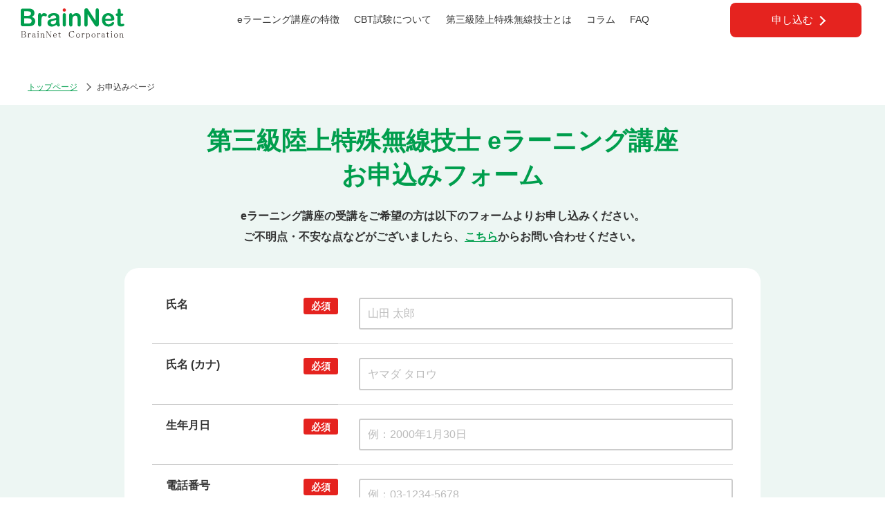

--- FILE ---
content_type: text/html; charset=UTF-8
request_url: https://www.brainnet.co.jp/e-learning/application/thanks/
body_size: 6800
content:
<!DOCTYPE html>
<html dir="ltr" lang="ja" prefix="og: https://ogp.me/ns#">
<head>
	<meta charset="UTF-8">
	<meta name="viewport" content="width=device-width">
	<link rel="shortcut icon" href="https://www.brainnet.co.jp/app/themes/brainnet/e-learning/img/favicon.ico" />
	
<!-- Google Tag Manager -->
<script>(function(w,d,s,l,i){w[l]=w[l]||[];w[l].push({'gtm.start':
new Date().getTime(),event:'gtm.js'});var f=d.getElementsByTagName(s)[0],
j=d.createElement(s),dl=l!='dataLayer'?'&l='+l:'';j.async=true;j.src=
'https://www.googletagmanager.com/gtm.js?id='+i+dl;f.parentNode.insertBefore(j,f);
})(window,document,'script','dataLayer','GTM-TF2HSFS');</script>
<!-- End Google Tag Manager -->
<title>陸特eラーニングのお申込み完了画面｜ 株式会社ブレーンネット</title>

		<!-- All in One SEO 4.9.3 - aioseo.com -->
	<meta name="description" content="株式会社ブレーンネットの三陸特eラーニング養成課程 お申込完了画面" />
	<meta name="robots" content="max-image-preview:large" />
	<link rel="canonical" href="https://www.brainnet.co.jp/e-learning/application/thanks/" />
	<meta name="generator" content="All in One SEO (AIOSEO) 4.9.3" />
		<meta property="og:locale" content="ja_JP" />
		<meta property="og:site_name" content="株式会社ブレーンネット" />
		<meta property="og:type" content="article" />
		<meta property="og:title" content="陸特eラーニングのお申込み完了画面｜ 株式会社ブレーンネット" />
		<meta property="og:description" content="株式会社ブレーンネットの三陸特eラーニング養成課程 お申込完了画面" />
		<meta property="og:url" content="https://www.brainnet.co.jp/e-learning/application/thanks/" />
		<meta property="og:image" content="https://www.brainnet.co.jp/app/themes/brainnet/img/ogp/ogp.jpg" />
		<meta property="og:image:secure_url" content="https://www.brainnet.co.jp/app/themes/brainnet/img/ogp/ogp.jpg" />
		<meta property="article:published_time" content="2023-09-05T05:32:52+00:00" />
		<meta property="article:modified_time" content="2025-10-24T04:04:53+00:00" />
		<meta name="twitter:card" content="summary" />
		<meta name="twitter:title" content="陸特eラーニングのお申込み完了画面｜ 株式会社ブレーンネット" />
		<meta name="twitter:description" content="株式会社ブレーンネットの三陸特eラーニング養成課程 お申込完了画面" />
		<meta name="twitter:image" content="https://www.brainnet.co.jp/app/themes/brainnet/img/ogp/ogp.jpg" />
		<script type="application/ld+json" class="aioseo-schema">
			{"@context":"https:\/\/schema.org","@graph":[{"@type":"BreadcrumbList","@id":"https:\/\/www.brainnet.co.jp\/e-learning\/application\/thanks\/#breadcrumblist","itemListElement":[{"@type":"ListItem","@id":"https:\/\/www.brainnet.co.jp#listItem","position":1,"name":"Home","item":"https:\/\/www.brainnet.co.jp","nextItem":{"@type":"ListItem","@id":"https:\/\/www.brainnet.co.jp\/e-learning\/#listItem","name":"\u9678\u4e0a\u7279\u6b8a\u7121\u7dda\u6280\u58ebe\u30e9\u30fc\u30cb\u30f3\u30b0\u8b1b\u5ea7"}},{"@type":"ListItem","@id":"https:\/\/www.brainnet.co.jp\/e-learning\/#listItem","position":2,"name":"\u9678\u4e0a\u7279\u6b8a\u7121\u7dda\u6280\u58ebe\u30e9\u30fc\u30cb\u30f3\u30b0\u8b1b\u5ea7","item":"https:\/\/www.brainnet.co.jp\/e-learning\/","nextItem":{"@type":"ListItem","@id":"https:\/\/www.brainnet.co.jp\/e-learning\/application\/#listItem","name":"e\u30e9\u30fc\u30cb\u30f3\u30b0\u8b1b\u5ea7\u304a\u7533\u3057\u8fbc\u307f\u30d5\u30a9\u30fc\u30e0"},"previousItem":{"@type":"ListItem","@id":"https:\/\/www.brainnet.co.jp#listItem","name":"Home"}},{"@type":"ListItem","@id":"https:\/\/www.brainnet.co.jp\/e-learning\/application\/#listItem","position":3,"name":"e\u30e9\u30fc\u30cb\u30f3\u30b0\u8b1b\u5ea7\u304a\u7533\u3057\u8fbc\u307f\u30d5\u30a9\u30fc\u30e0","item":"https:\/\/www.brainnet.co.jp\/e-learning\/application\/","nextItem":{"@type":"ListItem","@id":"https:\/\/www.brainnet.co.jp\/e-learning\/application\/thanks\/#listItem","name":"e\u30e9\u30fc\u30cb\u30f3\u30b0\u8b1b\u5ea7\u304a\u7533\u3057\u8fbc\u307f\u30d5\u30a9\u30fc\u30e0 &#8211; \u5b8c\u4e86"},"previousItem":{"@type":"ListItem","@id":"https:\/\/www.brainnet.co.jp\/e-learning\/#listItem","name":"\u9678\u4e0a\u7279\u6b8a\u7121\u7dda\u6280\u58ebe\u30e9\u30fc\u30cb\u30f3\u30b0\u8b1b\u5ea7"}},{"@type":"ListItem","@id":"https:\/\/www.brainnet.co.jp\/e-learning\/application\/thanks\/#listItem","position":4,"name":"e\u30e9\u30fc\u30cb\u30f3\u30b0\u8b1b\u5ea7\u304a\u7533\u3057\u8fbc\u307f\u30d5\u30a9\u30fc\u30e0 &#8211; \u5b8c\u4e86","previousItem":{"@type":"ListItem","@id":"https:\/\/www.brainnet.co.jp\/e-learning\/application\/#listItem","name":"e\u30e9\u30fc\u30cb\u30f3\u30b0\u8b1b\u5ea7\u304a\u7533\u3057\u8fbc\u307f\u30d5\u30a9\u30fc\u30e0"}}]},{"@type":"Organization","@id":"https:\/\/www.brainnet.co.jp\/#organization","name":"\u682a\u5f0f\u4f1a\u793e\u30d6\u30ec\u30fc\u30f3\u30cd\u30c3\u30c8","description":"\u30b7\u30b9\u30c6\u30e0\u958b\u767a\u3001\u30a4\u30f3\u30d5\u30e9\u30b5\u30fc\u30d3\u30b9\u3001\u79fb\u52d5\u4f53\u901a\u4fe1\u3001\u30a8\u30f3\u30b8\u30cb\u30a2\u6d3e\u9063\u3001\u6280\u8853\u7814\u4fee\u306a\u3069\u306e\u4e8b\u696d\u3092\u8ef8\u306b\u30b5\u30fc\u30d3\u30b9\u3092\u5c55\u958b\u3059\u308b\u682a\u5f0f\u4f1a\u793e\u30d6\u30ec\u30fc\u30f3\u30cd\u30c3\u30c8\u306e\u30db\u30fc\u30e0\u30da\u30fc\u30b8\u3067\u3059","url":"https:\/\/www.brainnet.co.jp\/"},{"@type":"WebPage","@id":"https:\/\/www.brainnet.co.jp\/e-learning\/application\/thanks\/#webpage","url":"https:\/\/www.brainnet.co.jp\/e-learning\/application\/thanks\/","name":"\u9678\u7279e\u30e9\u30fc\u30cb\u30f3\u30b0\u306e\u304a\u7533\u8fbc\u307f\u5b8c\u4e86\u753b\u9762\uff5c \u682a\u5f0f\u4f1a\u793e\u30d6\u30ec\u30fc\u30f3\u30cd\u30c3\u30c8","description":"\u682a\u5f0f\u4f1a\u793e\u30d6\u30ec\u30fc\u30f3\u30cd\u30c3\u30c8\u306e\u4e09\u9678\u7279e\u30e9\u30fc\u30cb\u30f3\u30b0\u990a\u6210\u8ab2\u7a0b \u304a\u7533\u8fbc\u5b8c\u4e86\u753b\u9762","inLanguage":"ja","isPartOf":{"@id":"https:\/\/www.brainnet.co.jp\/#website"},"breadcrumb":{"@id":"https:\/\/www.brainnet.co.jp\/e-learning\/application\/thanks\/#breadcrumblist"},"datePublished":"2023-09-05T14:32:52+09:00","dateModified":"2025-10-24T13:04:53+09:00"},{"@type":"WebSite","@id":"https:\/\/www.brainnet.co.jp\/#website","url":"https:\/\/www.brainnet.co.jp\/","name":"\u682a\u5f0f\u4f1a\u793e\u30d6\u30ec\u30fc\u30f3\u30cd\u30c3\u30c8","description":"\u30b7\u30b9\u30c6\u30e0\u958b\u767a\u3001\u30a4\u30f3\u30d5\u30e9\u30b5\u30fc\u30d3\u30b9\u3001\u79fb\u52d5\u4f53\u901a\u4fe1\u3001\u30a8\u30f3\u30b8\u30cb\u30a2\u6d3e\u9063\u3001\u6280\u8853\u7814\u4fee\u306a\u3069\u306e\u4e8b\u696d\u3092\u8ef8\u306b\u30b5\u30fc\u30d3\u30b9\u3092\u5c55\u958b\u3059\u308b\u682a\u5f0f\u4f1a\u793e\u30d6\u30ec\u30fc\u30f3\u30cd\u30c3\u30c8\u306e\u30db\u30fc\u30e0\u30da\u30fc\u30b8\u3067\u3059","inLanguage":"ja","publisher":{"@id":"https:\/\/www.brainnet.co.jp\/#organization"}}]}
		</script>
		<!-- All in One SEO -->

<link rel='dns-prefetch' href='//cdnjs.cloudflare.com' />
<link rel='dns-prefetch' href='//fonts.googleapis.com' />
<link rel="alternate" title="oEmbed (JSON)" type="application/json+oembed" href="https://www.brainnet.co.jp/wp-json/oembed/1.0/embed?url=https%3A%2F%2Fwww.brainnet.co.jp%2Fe-learning%2Fapplication%2Fthanks%2F" />
<link rel="alternate" title="oEmbed (XML)" type="text/xml+oembed" href="https://www.brainnet.co.jp/wp-json/oembed/1.0/embed?url=https%3A%2F%2Fwww.brainnet.co.jp%2Fe-learning%2Fapplication%2Fthanks%2F&#038;format=xml" />
<style id='wp-img-auto-sizes-contain-inline-css' type='text/css'>
img:is([sizes=auto i],[sizes^="auto," i]){contain-intrinsic-size:3000px 1500px}
/*# sourceURL=wp-img-auto-sizes-contain-inline-css */
</style>
<style id='classic-theme-styles-inline-css' type='text/css'>
/*! This file is auto-generated */
.wp-block-button__link{color:#fff;background-color:#32373c;border-radius:9999px;box-shadow:none;text-decoration:none;padding:calc(.667em + 2px) calc(1.333em + 2px);font-size:1.125em}.wp-block-file__button{background:#32373c;color:#fff;text-decoration:none}
/*# sourceURL=/wp-includes/css/classic-themes.min.css */
</style>
<link rel='stylesheet' id='contact-form-7-css' href='https://www.brainnet.co.jp/app/plugins/contact-form-7/includes/css/styles.css?ver=6.1.4' type='text/css' media='all' />
<link rel='stylesheet' id='bn-block-editor-css' href='https://www.brainnet.co.jp/app/themes/brainnet/css/block_editor_styles.css?ver=20251212' type='text/css' media='all' />
<link rel='stylesheet' id='bn-style-css' href='https://www.brainnet.co.jp/app/themes/brainnet/style.css?ver=20251212' type='text/css' media='all' />
<link rel='stylesheet' id='google-fonts-css' href='https://fonts.googleapis.com/css2?family=Barlow+Condensed%3Awght%40500%3B600%3B700&#038;display=swap&#038;ver=20251212' type='text/css' media='all' />
<link rel='stylesheet' id='el-layout-parts-css' href='https://www.brainnet.co.jp/app/themes/brainnet/e-learning/css/layout_parts.css?ver=20251212' type='text/css' media='all' />
<link rel='stylesheet' id='el-style-css' href='https://www.brainnet.co.jp/app/themes/brainnet/e-learning/css/style.css?ver=20251212' type='text/css' media='all' />
<script type="text/javascript" src="//cdnjs.cloudflare.com/ajax/libs/jquery/3.7.1/jquery.min.js?ver=3.7.1" id="jquery-js"></script>
<script type="text/javascript" src="https://www.brainnet.co.jp/app/themes/brainnet/e-learning/js/application-thanks.js?ver=20251212" id="el-application-thanks-js"></script>
<link rel="https://api.w.org/" href="https://www.brainnet.co.jp/wp-json/" /><link rel="alternate" title="JSON" type="application/json" href="https://www.brainnet.co.jp/wp-json/wp/v2/pages/10307" /><link rel="EditURI" type="application/rsd+xml" title="RSD" href="https://www.brainnet.co.jp/wp/xmlrpc.php?rsd" />
<link rel='shortlink' href='https://www.brainnet.co.jp/?p=10307' />
		<style type="text/css" id="wp-custom-css">
			/* 
-------------------------------------------------------------------------- */
/* #partner
-------------------------------------------------------------------------- */
.c-txtCaption--partner {
  font-size: 2.6rem;
  line-height: 1.4;
  font-weight: 700;
  margin-bottom: 0;
  color: #00863a;
  text-align: left;
  padding: 0 0 .5em;
  border-bottom: none;
}
.c-list.partner_list li {
  width: 100%;
}
.partner-block-columns {
  background: #f4f4f4;
  padding: 1em;
}
.partner-block-columns .has-text-align-left {
  font-size: 90%;
}
.partner-block-columns .c-txtCaption--m {
  font-size: 2.6rem;
  text-align: center;
  margin-bottom: 0.5em;
  padding: 0.5em 0 0.25em;
}
.partner-circle {
  width: 140px;
  height: 140px;
  border-radius: 50%;
  color: #fff;
  margin: 0.5em auto 0;
  font-size: 2.4rem;
  padding-top: 0.7em;
}
@media (max-width: 599px){
.partner-block-columns {
	display: flex;
	flex-wrap: wrap;
	justify-content: space-between;
	padding: 1.2em;
}
.partner-block-columns .partner-circle {
    width: 25vw;
    height: 25vw;
    padding-top: 0.7em;
	margin: 0;
  }
	.partner-block-columns .partner-txtwrap {
    width: 57vw;
  }
	.partner-block-columns .c-txtCaption--m {
    text-align: left;
    padding: 0 0 0.25em;
}
	.partner-block-columns .has-text-align-left {
    font-size: 100%;
}
}
@media (min-width: 600px){
	
.wp-block-column:nth-child(1), .wp-block-column:nth-child(2) {
    margin-bottom: 1em;
}
}
@media (min-width: 782px){
	
.wp-block-column:nth-child(1), .wp-block-column:nth-child(2) {
    margin-bottom: 0;
}
}
.partner-circle.step1 {
  background: #00863a url("https://www.brainnet.co.jp/app/uploads/2022/03/icon01.png")center center no-repeat;
  background-size: cover;
}
.partner-circle.step2 {
  background: #00863a url("https://www.brainnet.co.jp/app/uploads/2022/03/icon02.png")center center no-repeat;
  background-size: cover;
}
.partner-circle.step3 {
  background: #00863a url("https://www.brainnet.co.jp/app/uploads/2022/03/icon03.png")center center no-repeat;
  background-size: cover;
}
.partner-circle.step4 {
  background: #00863a url("https://www.brainnet.co.jp/app/uploads/2022/03/icon04.png")center center no-repeat;
  background-size: cover;
}
.partner-contact-txt{
	text-align: center;
}
.partner-contact-wrap{
	text-align: center;
	    line-height: 1.4;
}
.partner-contact-wrap h3{
	text-align: center;
	color: #00863a;
	font-size: 2.2rem;
}
.partner-contact-wrap .partner-teltxt a{
	color: #00863a;
	font-size: 2.8rem;
	text-decoration: none;
}
.partner-contact-wrap .c-btn--l {
    min-width: 100%;
}
@media (max-width: 599px){
	.partner-contact-wrap .c-btn--l {
	margin-top: 0;
}
	.partner-contact-wrap h3 {
    font-size: 2.6rem;
		margin-bottom: 0.8em;
}
	.partner-contact-wrap .partner-teltxt a {
    font-size: 3.5rem;
}
}

@media print, screen and (min-width: 1150px){
.partner-contact-wrap .c-btn--l {
    min-width: 400px;
	margin-top: 5px;
}
	}

.block-border{
	border:1px solid black;
	padding:15px;
}		</style>
		<style id='global-styles-inline-css' type='text/css'>
:root{--wp--preset--aspect-ratio--square: 1;--wp--preset--aspect-ratio--4-3: 4/3;--wp--preset--aspect-ratio--3-4: 3/4;--wp--preset--aspect-ratio--3-2: 3/2;--wp--preset--aspect-ratio--2-3: 2/3;--wp--preset--aspect-ratio--16-9: 16/9;--wp--preset--aspect-ratio--9-16: 9/16;--wp--preset--color--black: #000000;--wp--preset--color--cyan-bluish-gray: #abb8c3;--wp--preset--color--white: #ffffff;--wp--preset--color--pale-pink: #f78da7;--wp--preset--color--vivid-red: #cf2e2e;--wp--preset--color--luminous-vivid-orange: #ff6900;--wp--preset--color--luminous-vivid-amber: #fcb900;--wp--preset--color--light-green-cyan: #7bdcb5;--wp--preset--color--vivid-green-cyan: #00d084;--wp--preset--color--pale-cyan-blue: #8ed1fc;--wp--preset--color--vivid-cyan-blue: #0693e3;--wp--preset--color--vivid-purple: #9b51e0;--wp--preset--gradient--vivid-cyan-blue-to-vivid-purple: linear-gradient(135deg,rgb(6,147,227) 0%,rgb(155,81,224) 100%);--wp--preset--gradient--light-green-cyan-to-vivid-green-cyan: linear-gradient(135deg,rgb(122,220,180) 0%,rgb(0,208,130) 100%);--wp--preset--gradient--luminous-vivid-amber-to-luminous-vivid-orange: linear-gradient(135deg,rgb(252,185,0) 0%,rgb(255,105,0) 100%);--wp--preset--gradient--luminous-vivid-orange-to-vivid-red: linear-gradient(135deg,rgb(255,105,0) 0%,rgb(207,46,46) 100%);--wp--preset--gradient--very-light-gray-to-cyan-bluish-gray: linear-gradient(135deg,rgb(238,238,238) 0%,rgb(169,184,195) 100%);--wp--preset--gradient--cool-to-warm-spectrum: linear-gradient(135deg,rgb(74,234,220) 0%,rgb(151,120,209) 20%,rgb(207,42,186) 40%,rgb(238,44,130) 60%,rgb(251,105,98) 80%,rgb(254,248,76) 100%);--wp--preset--gradient--blush-light-purple: linear-gradient(135deg,rgb(255,206,236) 0%,rgb(152,150,240) 100%);--wp--preset--gradient--blush-bordeaux: linear-gradient(135deg,rgb(254,205,165) 0%,rgb(254,45,45) 50%,rgb(107,0,62) 100%);--wp--preset--gradient--luminous-dusk: linear-gradient(135deg,rgb(255,203,112) 0%,rgb(199,81,192) 50%,rgb(65,88,208) 100%);--wp--preset--gradient--pale-ocean: linear-gradient(135deg,rgb(255,245,203) 0%,rgb(182,227,212) 50%,rgb(51,167,181) 100%);--wp--preset--gradient--electric-grass: linear-gradient(135deg,rgb(202,248,128) 0%,rgb(113,206,126) 100%);--wp--preset--gradient--midnight: linear-gradient(135deg,rgb(2,3,129) 0%,rgb(40,116,252) 100%);--wp--preset--font-size--small: 13px;--wp--preset--font-size--medium: 20px;--wp--preset--font-size--large: 36px;--wp--preset--font-size--x-large: 42px;--wp--preset--spacing--20: 0.44rem;--wp--preset--spacing--30: 0.67rem;--wp--preset--spacing--40: 1rem;--wp--preset--spacing--50: 1.5rem;--wp--preset--spacing--60: 2.25rem;--wp--preset--spacing--70: 3.38rem;--wp--preset--spacing--80: 5.06rem;--wp--preset--shadow--natural: 6px 6px 9px rgba(0, 0, 0, 0.2);--wp--preset--shadow--deep: 12px 12px 50px rgba(0, 0, 0, 0.4);--wp--preset--shadow--sharp: 6px 6px 0px rgba(0, 0, 0, 0.2);--wp--preset--shadow--outlined: 6px 6px 0px -3px rgb(255, 255, 255), 6px 6px rgb(0, 0, 0);--wp--preset--shadow--crisp: 6px 6px 0px rgb(0, 0, 0);}:where(.is-layout-flex){gap: 0.5em;}:where(.is-layout-grid){gap: 0.5em;}body .is-layout-flex{display: flex;}.is-layout-flex{flex-wrap: wrap;align-items: center;}.is-layout-flex > :is(*, div){margin: 0;}body .is-layout-grid{display: grid;}.is-layout-grid > :is(*, div){margin: 0;}:where(.wp-block-columns.is-layout-flex){gap: 2em;}:where(.wp-block-columns.is-layout-grid){gap: 2em;}:where(.wp-block-post-template.is-layout-flex){gap: 1.25em;}:where(.wp-block-post-template.is-layout-grid){gap: 1.25em;}.has-black-color{color: var(--wp--preset--color--black) !important;}.has-cyan-bluish-gray-color{color: var(--wp--preset--color--cyan-bluish-gray) !important;}.has-white-color{color: var(--wp--preset--color--white) !important;}.has-pale-pink-color{color: var(--wp--preset--color--pale-pink) !important;}.has-vivid-red-color{color: var(--wp--preset--color--vivid-red) !important;}.has-luminous-vivid-orange-color{color: var(--wp--preset--color--luminous-vivid-orange) !important;}.has-luminous-vivid-amber-color{color: var(--wp--preset--color--luminous-vivid-amber) !important;}.has-light-green-cyan-color{color: var(--wp--preset--color--light-green-cyan) !important;}.has-vivid-green-cyan-color{color: var(--wp--preset--color--vivid-green-cyan) !important;}.has-pale-cyan-blue-color{color: var(--wp--preset--color--pale-cyan-blue) !important;}.has-vivid-cyan-blue-color{color: var(--wp--preset--color--vivid-cyan-blue) !important;}.has-vivid-purple-color{color: var(--wp--preset--color--vivid-purple) !important;}.has-black-background-color{background-color: var(--wp--preset--color--black) !important;}.has-cyan-bluish-gray-background-color{background-color: var(--wp--preset--color--cyan-bluish-gray) !important;}.has-white-background-color{background-color: var(--wp--preset--color--white) !important;}.has-pale-pink-background-color{background-color: var(--wp--preset--color--pale-pink) !important;}.has-vivid-red-background-color{background-color: var(--wp--preset--color--vivid-red) !important;}.has-luminous-vivid-orange-background-color{background-color: var(--wp--preset--color--luminous-vivid-orange) !important;}.has-luminous-vivid-amber-background-color{background-color: var(--wp--preset--color--luminous-vivid-amber) !important;}.has-light-green-cyan-background-color{background-color: var(--wp--preset--color--light-green-cyan) !important;}.has-vivid-green-cyan-background-color{background-color: var(--wp--preset--color--vivid-green-cyan) !important;}.has-pale-cyan-blue-background-color{background-color: var(--wp--preset--color--pale-cyan-blue) !important;}.has-vivid-cyan-blue-background-color{background-color: var(--wp--preset--color--vivid-cyan-blue) !important;}.has-vivid-purple-background-color{background-color: var(--wp--preset--color--vivid-purple) !important;}.has-black-border-color{border-color: var(--wp--preset--color--black) !important;}.has-cyan-bluish-gray-border-color{border-color: var(--wp--preset--color--cyan-bluish-gray) !important;}.has-white-border-color{border-color: var(--wp--preset--color--white) !important;}.has-pale-pink-border-color{border-color: var(--wp--preset--color--pale-pink) !important;}.has-vivid-red-border-color{border-color: var(--wp--preset--color--vivid-red) !important;}.has-luminous-vivid-orange-border-color{border-color: var(--wp--preset--color--luminous-vivid-orange) !important;}.has-luminous-vivid-amber-border-color{border-color: var(--wp--preset--color--luminous-vivid-amber) !important;}.has-light-green-cyan-border-color{border-color: var(--wp--preset--color--light-green-cyan) !important;}.has-vivid-green-cyan-border-color{border-color: var(--wp--preset--color--vivid-green-cyan) !important;}.has-pale-cyan-blue-border-color{border-color: var(--wp--preset--color--pale-cyan-blue) !important;}.has-vivid-cyan-blue-border-color{border-color: var(--wp--preset--color--vivid-cyan-blue) !important;}.has-vivid-purple-border-color{border-color: var(--wp--preset--color--vivid-purple) !important;}.has-vivid-cyan-blue-to-vivid-purple-gradient-background{background: var(--wp--preset--gradient--vivid-cyan-blue-to-vivid-purple) !important;}.has-light-green-cyan-to-vivid-green-cyan-gradient-background{background: var(--wp--preset--gradient--light-green-cyan-to-vivid-green-cyan) !important;}.has-luminous-vivid-amber-to-luminous-vivid-orange-gradient-background{background: var(--wp--preset--gradient--luminous-vivid-amber-to-luminous-vivid-orange) !important;}.has-luminous-vivid-orange-to-vivid-red-gradient-background{background: var(--wp--preset--gradient--luminous-vivid-orange-to-vivid-red) !important;}.has-very-light-gray-to-cyan-bluish-gray-gradient-background{background: var(--wp--preset--gradient--very-light-gray-to-cyan-bluish-gray) !important;}.has-cool-to-warm-spectrum-gradient-background{background: var(--wp--preset--gradient--cool-to-warm-spectrum) !important;}.has-blush-light-purple-gradient-background{background: var(--wp--preset--gradient--blush-light-purple) !important;}.has-blush-bordeaux-gradient-background{background: var(--wp--preset--gradient--blush-bordeaux) !important;}.has-luminous-dusk-gradient-background{background: var(--wp--preset--gradient--luminous-dusk) !important;}.has-pale-ocean-gradient-background{background: var(--wp--preset--gradient--pale-ocean) !important;}.has-electric-grass-gradient-background{background: var(--wp--preset--gradient--electric-grass) !important;}.has-midnight-gradient-background{background: var(--wp--preset--gradient--midnight) !important;}.has-small-font-size{font-size: var(--wp--preset--font-size--small) !important;}.has-medium-font-size{font-size: var(--wp--preset--font-size--medium) !important;}.has-large-font-size{font-size: var(--wp--preset--font-size--large) !important;}.has-x-large-font-size{font-size: var(--wp--preset--font-size--x-large) !important;}
/*# sourceURL=global-styles-inline-css */
</style>
</head>
<body>

<!-- Google Tag Manager (noscript) -->
<noscript><iframe src="https://www.googletagmanager.com/ns.html?id=GTM-TF2HSFS"
height="0" width="0" style="display:none;visibility:hidden"></iframe></noscript>
<!-- End Google Tag Manager (noscript) -->
<div id="lo_wrapper">
<header id="lo_header">
  <div class="smp_menu">
    <div class="header_inner_smp">
      <div class="header_logo">
        <h1><a href="https://www.brainnet.co.jp/e-learning"><img src="https://www.brainnet.co.jp/app/themes/brainnet/e-learning/img/logo.svg" alt="株式会社ブレーンネット"></a></h1>
      </div>
      <div class="menu_wrap_smp">
        <div class="navToggle"> <span></span><span></span><span></span> </div>
        <div id="globalMenuSp">
          <ul id="manu" class="menu">
            <li><a href="https://www.brainnet.co.jp/e-learning">HOME</a></li>
            <li><a href="https://www.brainnet.co.jp/e-learning/feature">eラーニング講座の特徴</a></li>
            <li><a href="https://www.brainnet.co.jp/e-learning/feature/test">CBT試験について</a></li>
            <li><a href="https://www.brainnet.co.jp/e-learning/3rikutoku">第三級陸上特殊無線技士とは</a></li>
            <li><a href="https://www.brainnet.co.jp/e-learning/column">コラム</a></li>
            <li><a href="https://www.brainnet.co.jp/e-learning/faq">FAQ</a></li>
          </ul>
          <div class="btn_wrap">
            <ul>
              <li class="contact"><a href="https://www.brainnet.co.jp/e-learning/application/" target="_blank">申し込む</a></li>
            </ul>
          </div>
        </div>
      </div>
    </div>
  </div>
  <div class="menuPC">
    <div class="sty_logo_box">
      <h1><a href="https://www.brainnet.co.jp/e-learning/"><img src="https://www.brainnet.co.jp/app/themes/brainnet/e-learning/img/logo.svg" alt="株式会社ブレーンネット"></a></h1>
    </div>
    <div class="sty_nav_box">
      <ul class="sty_menu">
        <li><a href="https://www.brainnet.co.jp/e-learning/feature">eラーニング<br>講座の特徴</a></li>
        <li><a href="https://www.brainnet.co.jp/e-learning/feature/test">CBT試験<br>について</a></li>
        <li><a href="https://www.brainnet.co.jp/e-learning/3rikutoku">第三級陸上特殊<br>無線技士とは</a></li>
        <li><a href="https://www.brainnet.co.jp/e-learning/column">コラム</a></li>
        <li><a href="https://www.brainnet.co.jp/e-learning/faq">FAQ</a></li>
        <div class="btn_wrap">
          <ul>
            <li class="contact"><a href="https://www.brainnet.co.jp/e-learning/application/"><span>申し込む</span></a></li>
          </ul>
        </div>
      </ul>
    </div>
  </div>
</header>
<div class="contents apply apply-complete-el">
	<div class="pankuzu-area">
		<ul>
			<li><a href="https://www.brainnet.co.jp/e-learning/">トップページ</a></li>
			<li><a href="https://www.brainnet.co.jp/e-learning/application">お申込みページ</a></li>
			<li>お申込みページ (完了)</li>
		</ul>
	</div>
	<main class="under">
		<section class="bg_green01 apply02">
			<div class="lo_inner">
				<h3>送信完了しました<br>お申込みいただき<br class="smp_inner">ありがとうございます</h3>
				<div class="form_wrap">
					<p class="txt">以下よりお支払い方法をお選びいただき、<br class="smp_inner">ボタンをクリックしてお進みください。 </p>
					<ul class="thanks_btnwrap">
						<li><a href="https://buy.stripe.com/14kcQa6EeeZr7e0dQQ" class="kana" target="_blank" rel="noreferrer noopener"><span>クレジットカード決済</span></a></li>
						<li><a href="#bank_transfer"><span>銀行振込</span></a></li>
						<li><a href="https://buy.stripe.com/14kcQa6EeeZr7e0dQQ" target="_blank" rel="noreferrer noopener"><span>コンビニ決済</span></a></li>
						<li><a href="https://buy.stripe.com/14kcQa6EeeZr7e0dQQ" target="_blank" rel="noreferrer noopener"><span>デジタルウォレット</span></a></li>
					</ul>
				</div>

				<div id="bank_transfer" class="form_wrap">
					<div class="lo_inner">
						<div class="bank_transfer_wrap">
							<h3>銀行振込の場合</h3>
							<p>
								講座受験料を下記の銀行口座宛てに10日以内にお振込みください。<br class="pc_inner">
								お振込みされる際の振込依頼人名はお申し込みいただきました氏名と同じ名義にてお願いいたします。<br class="pc_inner">
								なお、お振込み手数料につきましては、恐れ入りますがお客様にてご負担をお願いいたします。
							</p>
							<ul class="list">
								<li>銀行名：みずほ銀行（世田谷支店）</li>
								<li>口座種別：普通</li>
								<li>口座番号：1344680</li>
								<li>口座名義：カブ）ブレーンネット</li>
								<li>お振込金額：19,352円 (税込)</li>
							</ul>
						</div>
					</div>
				</div>

				<div class="form_wrap">
					<div class="syy03">
						<div class="lo_inner">
							<h3>お申込み後の流れ</h3>
							<ul class="box3column">
							<li>
								<div class="no">1</div>
								<div class="img"><img src="https://www.brainnet.co.jp/app/themes/brainnet/e-learning/img/apply/img01.png" alt="メールでログイン情報を確認" /></div>
								<div class="txt">ご入金が確認できましたら、メールにてeラーニングのログイン情報をお送りします。</div>
							</li>
							<li>
								<div class="no">2</div>
								<div class="img"><img src="https://www.brainnet.co.jp/app/themes/brainnet/e-learning/img/apply/img02.png" alt="ID・パスワードを入力してログイン" /></div>
								<div class="txt">メールに記載されているURLにアクセスし、ID・パスワードを入力してログインしてください。</div>
							</li>
							<li>
								<div class="no">3</div>
								<div class="img"><img src="https://www.brainnet.co.jp/app/themes/brainnet/e-learning/img/apply/img03.png" alt="eラーニングの受講開始" /></div>
								<div class="txt">eラーニングの受講を始めてください。</div>
							</li>
							</ul>
						</div>
					</div>
					<a href="https://www.brainnet.co.jp/e-learning/">TOPへ</a>
				</div>
			</div>
		</section>
	</main>
</div>
    <footer id="lo_footer">
      <div class="footer_inner">
        <div class="copy">
          Copyright &copy; BrainNet Co., Ltd. All Rights Reserved.
        </div>
        <ul>
          <li>
            <a href="https://www.brainnet.co.jp/e-learning/specific">利用規約</a>
          </li>
          <li>
            <a href="https://www.brainnet.co.jp/e-learning/agreement">特定商取引法に基づく表記</a>
          </li>
          <li>
            <a href="https://www.brainnet.co.jp/privacy/" target="_blank">プライバシーポリシー</a>
          </li>
          <li>
            <a href="https://www.brainnet.co.jp/informationsecurity/" target="_blank">情報セキュリティ基本方針</a>
          </li>
        </ul>
      </div>
    </footer>
    <div id="lo_pagetop">
      <a href="#"><img src="https://www.brainnet.co.jp/app/themes/brainnet/e-learning/img/pagetop.svg" alt="このページのトップへ" /></a>
    </div>
  </div>
 <script src="https://www.brainnet.co.jp/app/themes/brainnet/e-learning/js/common.js"></script>
<script type="speculationrules">
{"prefetch":[{"source":"document","where":{"and":[{"href_matches":"/*"},{"not":{"href_matches":["/wp/wp-*.php","/wp/wp-admin/*","/app/uploads/*","/app/*","/app/plugins/*","/app/themes/brainnet/*","/*\\?(.+)"]}},{"not":{"selector_matches":"a[rel~=\"nofollow\"]"}},{"not":{"selector_matches":".no-prefetch, .no-prefetch a"}}]},"eagerness":"conservative"}]}
</script>
<script type="text/javascript" src="https://www.brainnet.co.jp/wp/wp-includes/js/dist/hooks.min.js?ver=dd5603f07f9220ed27f1" id="wp-hooks-js"></script>
<script type="text/javascript" src="https://www.brainnet.co.jp/wp/wp-includes/js/dist/i18n.min.js?ver=c26c3dc7bed366793375" id="wp-i18n-js"></script>
<script type="text/javascript" id="wp-i18n-js-after">
/* <![CDATA[ */
wp.i18n.setLocaleData( { 'text direction\u0004ltr': [ 'ltr' ] } );
//# sourceURL=wp-i18n-js-after
/* ]]> */
</script>
<script type="text/javascript" src="https://www.brainnet.co.jp/app/plugins/contact-form-7/includes/swv/js/index.js?ver=6.1.4" id="swv-js"></script>
<script type="text/javascript" id="contact-form-7-js-translations">
/* <![CDATA[ */
( function( domain, translations ) {
	var localeData = translations.locale_data[ domain ] || translations.locale_data.messages;
	localeData[""].domain = domain;
	wp.i18n.setLocaleData( localeData, domain );
} )( "contact-form-7", {"translation-revision-date":"2025-11-30 08:12:23+0000","generator":"GlotPress\/4.0.3","domain":"messages","locale_data":{"messages":{"":{"domain":"messages","plural-forms":"nplurals=1; plural=0;","lang":"ja_JP"},"This contact form is placed in the wrong place.":["\u3053\u306e\u30b3\u30f3\u30bf\u30af\u30c8\u30d5\u30a9\u30fc\u30e0\u306f\u9593\u9055\u3063\u305f\u4f4d\u7f6e\u306b\u7f6e\u304b\u308c\u3066\u3044\u307e\u3059\u3002"],"Error:":["\u30a8\u30e9\u30fc:"]}},"comment":{"reference":"includes\/js\/index.js"}} );
//# sourceURL=contact-form-7-js-translations
/* ]]> */
</script>
<script type="text/javascript" id="contact-form-7-js-before">
/* <![CDATA[ */
var wpcf7 = {
    "api": {
        "root": "https:\/\/www.brainnet.co.jp\/wp-json\/",
        "namespace": "contact-form-7\/v1"
    }
};
//# sourceURL=contact-form-7-js-before
/* ]]> */
</script>
<script type="text/javascript" src="https://www.brainnet.co.jp/app/plugins/contact-form-7/includes/js/index.js?ver=6.1.4" id="contact-form-7-js"></script>
<script type="text/javascript" src="https://www.brainnet.co.jp/app/themes/brainnet/js/common.js?ver=20251212" id="bn-common-js"></script>
  
</body>

</html>


--- FILE ---
content_type: text/html; charset=UTF-8
request_url: https://www.brainnet.co.jp/e-learning/application/
body_size: 8433
content:
<!DOCTYPE html>
<html dir="ltr" lang="ja" prefix="og: https://ogp.me/ns#">
<head>
	<meta charset="UTF-8">
	<meta name="viewport" content="width=device-width">
	<link rel="shortcut icon" href="https://www.brainnet.co.jp/app/themes/brainnet/e-learning/img/favicon.ico" />
	
<!-- Google Tag Manager -->
<script>(function(w,d,s,l,i){w[l]=w[l]||[];w[l].push({'gtm.start':
new Date().getTime(),event:'gtm.js'});var f=d.getElementsByTagName(s)[0],
j=d.createElement(s),dl=l!='dataLayer'?'&l='+l:'';j.async=true;j.src=
'https://www.googletagmanager.com/gtm.js?id='+i+dl;f.parentNode.insertBefore(j,f);
})(window,document,'script','dataLayer','GTM-TF2HSFS');</script>
<!-- End Google Tag Manager -->
<title>陸特eラーニングのお申込みはこちら｜株式会社ブレーンネット</title>

		<!-- All in One SEO 4.9.3 - aioseo.com -->
	<meta name="description" content="株式会社ブレーンネットの三陸特eラーニング養成課程 お申込はこちらから！" />
	<meta name="robots" content="max-image-preview:large" />
	<link rel="canonical" href="https://www.brainnet.co.jp/e-learning/application/" />
	<meta name="generator" content="All in One SEO (AIOSEO) 4.9.3" />
		<meta property="og:locale" content="ja_JP" />
		<meta property="og:site_name" content="株式会社ブレーンネット" />
		<meta property="og:type" content="article" />
		<meta property="og:title" content="陸特eラーニングのお申込みはこちら｜株式会社ブレーンネット" />
		<meta property="og:description" content="株式会社ブレーンネットの三陸特eラーニング養成課程 お申込はこちらから！" />
		<meta property="og:url" content="https://www.brainnet.co.jp/e-learning/application/" />
		<meta property="og:image" content="https://www.brainnet.co.jp/app/themes/brainnet/img/ogp/ogp.jpg" />
		<meta property="og:image:secure_url" content="https://www.brainnet.co.jp/app/themes/brainnet/img/ogp/ogp.jpg" />
		<meta property="article:published_time" content="2025-10-24T04:01:03+00:00" />
		<meta property="article:modified_time" content="2025-10-24T04:01:31+00:00" />
		<meta name="twitter:card" content="summary" />
		<meta name="twitter:title" content="陸特eラーニングのお申込みはこちら｜株式会社ブレーンネット" />
		<meta name="twitter:description" content="株式会社ブレーンネットの三陸特eラーニング養成課程 お申込はこちらから！" />
		<meta name="twitter:image" content="https://www.brainnet.co.jp/app/themes/brainnet/img/ogp/ogp.jpg" />
		<script type="application/ld+json" class="aioseo-schema">
			{"@context":"https:\/\/schema.org","@graph":[{"@type":"BreadcrumbList","@id":"https:\/\/www.brainnet.co.jp\/e-learning\/application\/#breadcrumblist","itemListElement":[{"@type":"ListItem","@id":"https:\/\/www.brainnet.co.jp#listItem","position":1,"name":"Home","item":"https:\/\/www.brainnet.co.jp","nextItem":{"@type":"ListItem","@id":"https:\/\/www.brainnet.co.jp\/e-learning\/#listItem","name":"\u9678\u4e0a\u7279\u6b8a\u7121\u7dda\u6280\u58ebe\u30e9\u30fc\u30cb\u30f3\u30b0\u8b1b\u5ea7"}},{"@type":"ListItem","@id":"https:\/\/www.brainnet.co.jp\/e-learning\/#listItem","position":2,"name":"\u9678\u4e0a\u7279\u6b8a\u7121\u7dda\u6280\u58ebe\u30e9\u30fc\u30cb\u30f3\u30b0\u8b1b\u5ea7","item":"https:\/\/www.brainnet.co.jp\/e-learning\/","nextItem":{"@type":"ListItem","@id":"https:\/\/www.brainnet.co.jp\/e-learning\/application\/#listItem","name":"e\u30e9\u30fc\u30cb\u30f3\u30b0\u8b1b\u5ea7\u304a\u7533\u3057\u8fbc\u307f\u30d5\u30a9\u30fc\u30e0"},"previousItem":{"@type":"ListItem","@id":"https:\/\/www.brainnet.co.jp#listItem","name":"Home"}},{"@type":"ListItem","@id":"https:\/\/www.brainnet.co.jp\/e-learning\/application\/#listItem","position":3,"name":"e\u30e9\u30fc\u30cb\u30f3\u30b0\u8b1b\u5ea7\u304a\u7533\u3057\u8fbc\u307f\u30d5\u30a9\u30fc\u30e0","previousItem":{"@type":"ListItem","@id":"https:\/\/www.brainnet.co.jp\/e-learning\/#listItem","name":"\u9678\u4e0a\u7279\u6b8a\u7121\u7dda\u6280\u58ebe\u30e9\u30fc\u30cb\u30f3\u30b0\u8b1b\u5ea7"}}]},{"@type":"Organization","@id":"https:\/\/www.brainnet.co.jp\/#organization","name":"\u682a\u5f0f\u4f1a\u793e\u30d6\u30ec\u30fc\u30f3\u30cd\u30c3\u30c8","description":"\u30b7\u30b9\u30c6\u30e0\u958b\u767a\u3001\u30a4\u30f3\u30d5\u30e9\u30b5\u30fc\u30d3\u30b9\u3001\u79fb\u52d5\u4f53\u901a\u4fe1\u3001\u30a8\u30f3\u30b8\u30cb\u30a2\u6d3e\u9063\u3001\u6280\u8853\u7814\u4fee\u306a\u3069\u306e\u4e8b\u696d\u3092\u8ef8\u306b\u30b5\u30fc\u30d3\u30b9\u3092\u5c55\u958b\u3059\u308b\u682a\u5f0f\u4f1a\u793e\u30d6\u30ec\u30fc\u30f3\u30cd\u30c3\u30c8\u306e\u30db\u30fc\u30e0\u30da\u30fc\u30b8\u3067\u3059","url":"https:\/\/www.brainnet.co.jp\/"},{"@type":"WebPage","@id":"https:\/\/www.brainnet.co.jp\/e-learning\/application\/#webpage","url":"https:\/\/www.brainnet.co.jp\/e-learning\/application\/","name":"\u9678\u7279e\u30e9\u30fc\u30cb\u30f3\u30b0\u306e\u304a\u7533\u8fbc\u307f\u306f\u3053\u3061\u3089\uff5c\u682a\u5f0f\u4f1a\u793e\u30d6\u30ec\u30fc\u30f3\u30cd\u30c3\u30c8","description":"\u682a\u5f0f\u4f1a\u793e\u30d6\u30ec\u30fc\u30f3\u30cd\u30c3\u30c8\u306e\u4e09\u9678\u7279e\u30e9\u30fc\u30cb\u30f3\u30b0\u990a\u6210\u8ab2\u7a0b \u304a\u7533\u8fbc\u306f\u3053\u3061\u3089\u304b\u3089\uff01","inLanguage":"ja","isPartOf":{"@id":"https:\/\/www.brainnet.co.jp\/#website"},"breadcrumb":{"@id":"https:\/\/www.brainnet.co.jp\/e-learning\/application\/#breadcrumblist"},"datePublished":"2025-10-24T13:01:03+09:00","dateModified":"2025-10-24T13:01:31+09:00"},{"@type":"WebSite","@id":"https:\/\/www.brainnet.co.jp\/#website","url":"https:\/\/www.brainnet.co.jp\/","name":"\u682a\u5f0f\u4f1a\u793e\u30d6\u30ec\u30fc\u30f3\u30cd\u30c3\u30c8","description":"\u30b7\u30b9\u30c6\u30e0\u958b\u767a\u3001\u30a4\u30f3\u30d5\u30e9\u30b5\u30fc\u30d3\u30b9\u3001\u79fb\u52d5\u4f53\u901a\u4fe1\u3001\u30a8\u30f3\u30b8\u30cb\u30a2\u6d3e\u9063\u3001\u6280\u8853\u7814\u4fee\u306a\u3069\u306e\u4e8b\u696d\u3092\u8ef8\u306b\u30b5\u30fc\u30d3\u30b9\u3092\u5c55\u958b\u3059\u308b\u682a\u5f0f\u4f1a\u793e\u30d6\u30ec\u30fc\u30f3\u30cd\u30c3\u30c8\u306e\u30db\u30fc\u30e0\u30da\u30fc\u30b8\u3067\u3059","inLanguage":"ja","publisher":{"@id":"https:\/\/www.brainnet.co.jp\/#organization"}}]}
		</script>
		<!-- All in One SEO -->

<link rel='dns-prefetch' href='//cdnjs.cloudflare.com' />
<link rel='dns-prefetch' href='//yubinbango.github.io' />
<link rel='dns-prefetch' href='//fonts.googleapis.com' />
<link rel="alternate" title="oEmbed (JSON)" type="application/json+oembed" href="https://www.brainnet.co.jp/wp-json/oembed/1.0/embed?url=https%3A%2F%2Fwww.brainnet.co.jp%2Fe-learning%2Fapplication%2F" />
<link rel="alternate" title="oEmbed (XML)" type="text/xml+oembed" href="https://www.brainnet.co.jp/wp-json/oembed/1.0/embed?url=https%3A%2F%2Fwww.brainnet.co.jp%2Fe-learning%2Fapplication%2F&#038;format=xml" />
<style id='wp-img-auto-sizes-contain-inline-css' type='text/css'>
img:is([sizes=auto i],[sizes^="auto," i]){contain-intrinsic-size:3000px 1500px}
/*# sourceURL=wp-img-auto-sizes-contain-inline-css */
</style>
<style id='classic-theme-styles-inline-css' type='text/css'>
/*! This file is auto-generated */
.wp-block-button__link{color:#fff;background-color:#32373c;border-radius:9999px;box-shadow:none;text-decoration:none;padding:calc(.667em + 2px) calc(1.333em + 2px);font-size:1.125em}.wp-block-file__button{background:#32373c;color:#fff;text-decoration:none}
/*# sourceURL=/wp-includes/css/classic-themes.min.css */
</style>
<link rel='stylesheet' id='contact-form-7-css' href='https://www.brainnet.co.jp/app/plugins/contact-form-7/includes/css/styles.css?ver=6.1.4' type='text/css' media='all' />
<link rel='stylesheet' id='bn-block-editor-css' href='https://www.brainnet.co.jp/app/themes/brainnet/css/block_editor_styles.css?ver=20251212' type='text/css' media='all' />
<link rel='stylesheet' id='bn-style-css' href='https://www.brainnet.co.jp/app/themes/brainnet/style.css?ver=20251212' type='text/css' media='all' />
<link rel='stylesheet' id='google-fonts-css' href='https://fonts.googleapis.com/css2?family=Barlow+Condensed%3Awght%40500%3B600%3B700&#038;display=swap&#038;ver=20251212' type='text/css' media='all' />
<link rel='stylesheet' id='el-layout-parts-css' href='https://www.brainnet.co.jp/app/themes/brainnet/e-learning/css/layout_parts.css?ver=20251212' type='text/css' media='all' />
<link rel='stylesheet' id='el-style-css' href='https://www.brainnet.co.jp/app/themes/brainnet/e-learning/css/style.css?ver=20251212' type='text/css' media='all' />
<script type="text/javascript" src="//cdnjs.cloudflare.com/ajax/libs/jquery/3.7.1/jquery.min.js?ver=3.7.1" id="jquery-js"></script>
<script type="text/javascript" src="https://yubinbango.github.io/yubinbango/yubinbango.js?ver=20251212" id="yubinbango-js" defer="defer" data-wp-strategy="defer"></script>
<script type="text/javascript" src="https://www.brainnet.co.jp/app/themes/brainnet/e-learning/js/application.js?ver=20251212" id="el-application-js"></script>
<link rel="https://api.w.org/" href="https://www.brainnet.co.jp/wp-json/" /><link rel="alternate" title="JSON" type="application/json" href="https://www.brainnet.co.jp/wp-json/wp/v2/pages/10999" /><link rel="EditURI" type="application/rsd+xml" title="RSD" href="https://www.brainnet.co.jp/wp/xmlrpc.php?rsd" />
<link rel='shortlink' href='https://www.brainnet.co.jp/?p=10999' />
		<style type="text/css" id="wp-custom-css">
			/* 
-------------------------------------------------------------------------- */
/* #partner
-------------------------------------------------------------------------- */
.c-txtCaption--partner {
  font-size: 2.6rem;
  line-height: 1.4;
  font-weight: 700;
  margin-bottom: 0;
  color: #00863a;
  text-align: left;
  padding: 0 0 .5em;
  border-bottom: none;
}
.c-list.partner_list li {
  width: 100%;
}
.partner-block-columns {
  background: #f4f4f4;
  padding: 1em;
}
.partner-block-columns .has-text-align-left {
  font-size: 90%;
}
.partner-block-columns .c-txtCaption--m {
  font-size: 2.6rem;
  text-align: center;
  margin-bottom: 0.5em;
  padding: 0.5em 0 0.25em;
}
.partner-circle {
  width: 140px;
  height: 140px;
  border-radius: 50%;
  color: #fff;
  margin: 0.5em auto 0;
  font-size: 2.4rem;
  padding-top: 0.7em;
}
@media (max-width: 599px){
.partner-block-columns {
	display: flex;
	flex-wrap: wrap;
	justify-content: space-between;
	padding: 1.2em;
}
.partner-block-columns .partner-circle {
    width: 25vw;
    height: 25vw;
    padding-top: 0.7em;
	margin: 0;
  }
	.partner-block-columns .partner-txtwrap {
    width: 57vw;
  }
	.partner-block-columns .c-txtCaption--m {
    text-align: left;
    padding: 0 0 0.25em;
}
	.partner-block-columns .has-text-align-left {
    font-size: 100%;
}
}
@media (min-width: 600px){
	
.wp-block-column:nth-child(1), .wp-block-column:nth-child(2) {
    margin-bottom: 1em;
}
}
@media (min-width: 782px){
	
.wp-block-column:nth-child(1), .wp-block-column:nth-child(2) {
    margin-bottom: 0;
}
}
.partner-circle.step1 {
  background: #00863a url("https://www.brainnet.co.jp/app/uploads/2022/03/icon01.png")center center no-repeat;
  background-size: cover;
}
.partner-circle.step2 {
  background: #00863a url("https://www.brainnet.co.jp/app/uploads/2022/03/icon02.png")center center no-repeat;
  background-size: cover;
}
.partner-circle.step3 {
  background: #00863a url("https://www.brainnet.co.jp/app/uploads/2022/03/icon03.png")center center no-repeat;
  background-size: cover;
}
.partner-circle.step4 {
  background: #00863a url("https://www.brainnet.co.jp/app/uploads/2022/03/icon04.png")center center no-repeat;
  background-size: cover;
}
.partner-contact-txt{
	text-align: center;
}
.partner-contact-wrap{
	text-align: center;
	    line-height: 1.4;
}
.partner-contact-wrap h3{
	text-align: center;
	color: #00863a;
	font-size: 2.2rem;
}
.partner-contact-wrap .partner-teltxt a{
	color: #00863a;
	font-size: 2.8rem;
	text-decoration: none;
}
.partner-contact-wrap .c-btn--l {
    min-width: 100%;
}
@media (max-width: 599px){
	.partner-contact-wrap .c-btn--l {
	margin-top: 0;
}
	.partner-contact-wrap h3 {
    font-size: 2.6rem;
		margin-bottom: 0.8em;
}
	.partner-contact-wrap .partner-teltxt a {
    font-size: 3.5rem;
}
}

@media print, screen and (min-width: 1150px){
.partner-contact-wrap .c-btn--l {
    min-width: 400px;
	margin-top: 5px;
}
	}

.block-border{
	border:1px solid black;
	padding:15px;
}		</style>
		<style id='global-styles-inline-css' type='text/css'>
:root{--wp--preset--aspect-ratio--square: 1;--wp--preset--aspect-ratio--4-3: 4/3;--wp--preset--aspect-ratio--3-4: 3/4;--wp--preset--aspect-ratio--3-2: 3/2;--wp--preset--aspect-ratio--2-3: 2/3;--wp--preset--aspect-ratio--16-9: 16/9;--wp--preset--aspect-ratio--9-16: 9/16;--wp--preset--color--black: #000000;--wp--preset--color--cyan-bluish-gray: #abb8c3;--wp--preset--color--white: #ffffff;--wp--preset--color--pale-pink: #f78da7;--wp--preset--color--vivid-red: #cf2e2e;--wp--preset--color--luminous-vivid-orange: #ff6900;--wp--preset--color--luminous-vivid-amber: #fcb900;--wp--preset--color--light-green-cyan: #7bdcb5;--wp--preset--color--vivid-green-cyan: #00d084;--wp--preset--color--pale-cyan-blue: #8ed1fc;--wp--preset--color--vivid-cyan-blue: #0693e3;--wp--preset--color--vivid-purple: #9b51e0;--wp--preset--gradient--vivid-cyan-blue-to-vivid-purple: linear-gradient(135deg,rgb(6,147,227) 0%,rgb(155,81,224) 100%);--wp--preset--gradient--light-green-cyan-to-vivid-green-cyan: linear-gradient(135deg,rgb(122,220,180) 0%,rgb(0,208,130) 100%);--wp--preset--gradient--luminous-vivid-amber-to-luminous-vivid-orange: linear-gradient(135deg,rgb(252,185,0) 0%,rgb(255,105,0) 100%);--wp--preset--gradient--luminous-vivid-orange-to-vivid-red: linear-gradient(135deg,rgb(255,105,0) 0%,rgb(207,46,46) 100%);--wp--preset--gradient--very-light-gray-to-cyan-bluish-gray: linear-gradient(135deg,rgb(238,238,238) 0%,rgb(169,184,195) 100%);--wp--preset--gradient--cool-to-warm-spectrum: linear-gradient(135deg,rgb(74,234,220) 0%,rgb(151,120,209) 20%,rgb(207,42,186) 40%,rgb(238,44,130) 60%,rgb(251,105,98) 80%,rgb(254,248,76) 100%);--wp--preset--gradient--blush-light-purple: linear-gradient(135deg,rgb(255,206,236) 0%,rgb(152,150,240) 100%);--wp--preset--gradient--blush-bordeaux: linear-gradient(135deg,rgb(254,205,165) 0%,rgb(254,45,45) 50%,rgb(107,0,62) 100%);--wp--preset--gradient--luminous-dusk: linear-gradient(135deg,rgb(255,203,112) 0%,rgb(199,81,192) 50%,rgb(65,88,208) 100%);--wp--preset--gradient--pale-ocean: linear-gradient(135deg,rgb(255,245,203) 0%,rgb(182,227,212) 50%,rgb(51,167,181) 100%);--wp--preset--gradient--electric-grass: linear-gradient(135deg,rgb(202,248,128) 0%,rgb(113,206,126) 100%);--wp--preset--gradient--midnight: linear-gradient(135deg,rgb(2,3,129) 0%,rgb(40,116,252) 100%);--wp--preset--font-size--small: 13px;--wp--preset--font-size--medium: 20px;--wp--preset--font-size--large: 36px;--wp--preset--font-size--x-large: 42px;--wp--preset--spacing--20: 0.44rem;--wp--preset--spacing--30: 0.67rem;--wp--preset--spacing--40: 1rem;--wp--preset--spacing--50: 1.5rem;--wp--preset--spacing--60: 2.25rem;--wp--preset--spacing--70: 3.38rem;--wp--preset--spacing--80: 5.06rem;--wp--preset--shadow--natural: 6px 6px 9px rgba(0, 0, 0, 0.2);--wp--preset--shadow--deep: 12px 12px 50px rgba(0, 0, 0, 0.4);--wp--preset--shadow--sharp: 6px 6px 0px rgba(0, 0, 0, 0.2);--wp--preset--shadow--outlined: 6px 6px 0px -3px rgb(255, 255, 255), 6px 6px rgb(0, 0, 0);--wp--preset--shadow--crisp: 6px 6px 0px rgb(0, 0, 0);}:where(.is-layout-flex){gap: 0.5em;}:where(.is-layout-grid){gap: 0.5em;}body .is-layout-flex{display: flex;}.is-layout-flex{flex-wrap: wrap;align-items: center;}.is-layout-flex > :is(*, div){margin: 0;}body .is-layout-grid{display: grid;}.is-layout-grid > :is(*, div){margin: 0;}:where(.wp-block-columns.is-layout-flex){gap: 2em;}:where(.wp-block-columns.is-layout-grid){gap: 2em;}:where(.wp-block-post-template.is-layout-flex){gap: 1.25em;}:where(.wp-block-post-template.is-layout-grid){gap: 1.25em;}.has-black-color{color: var(--wp--preset--color--black) !important;}.has-cyan-bluish-gray-color{color: var(--wp--preset--color--cyan-bluish-gray) !important;}.has-white-color{color: var(--wp--preset--color--white) !important;}.has-pale-pink-color{color: var(--wp--preset--color--pale-pink) !important;}.has-vivid-red-color{color: var(--wp--preset--color--vivid-red) !important;}.has-luminous-vivid-orange-color{color: var(--wp--preset--color--luminous-vivid-orange) !important;}.has-luminous-vivid-amber-color{color: var(--wp--preset--color--luminous-vivid-amber) !important;}.has-light-green-cyan-color{color: var(--wp--preset--color--light-green-cyan) !important;}.has-vivid-green-cyan-color{color: var(--wp--preset--color--vivid-green-cyan) !important;}.has-pale-cyan-blue-color{color: var(--wp--preset--color--pale-cyan-blue) !important;}.has-vivid-cyan-blue-color{color: var(--wp--preset--color--vivid-cyan-blue) !important;}.has-vivid-purple-color{color: var(--wp--preset--color--vivid-purple) !important;}.has-black-background-color{background-color: var(--wp--preset--color--black) !important;}.has-cyan-bluish-gray-background-color{background-color: var(--wp--preset--color--cyan-bluish-gray) !important;}.has-white-background-color{background-color: var(--wp--preset--color--white) !important;}.has-pale-pink-background-color{background-color: var(--wp--preset--color--pale-pink) !important;}.has-vivid-red-background-color{background-color: var(--wp--preset--color--vivid-red) !important;}.has-luminous-vivid-orange-background-color{background-color: var(--wp--preset--color--luminous-vivid-orange) !important;}.has-luminous-vivid-amber-background-color{background-color: var(--wp--preset--color--luminous-vivid-amber) !important;}.has-light-green-cyan-background-color{background-color: var(--wp--preset--color--light-green-cyan) !important;}.has-vivid-green-cyan-background-color{background-color: var(--wp--preset--color--vivid-green-cyan) !important;}.has-pale-cyan-blue-background-color{background-color: var(--wp--preset--color--pale-cyan-blue) !important;}.has-vivid-cyan-blue-background-color{background-color: var(--wp--preset--color--vivid-cyan-blue) !important;}.has-vivid-purple-background-color{background-color: var(--wp--preset--color--vivid-purple) !important;}.has-black-border-color{border-color: var(--wp--preset--color--black) !important;}.has-cyan-bluish-gray-border-color{border-color: var(--wp--preset--color--cyan-bluish-gray) !important;}.has-white-border-color{border-color: var(--wp--preset--color--white) !important;}.has-pale-pink-border-color{border-color: var(--wp--preset--color--pale-pink) !important;}.has-vivid-red-border-color{border-color: var(--wp--preset--color--vivid-red) !important;}.has-luminous-vivid-orange-border-color{border-color: var(--wp--preset--color--luminous-vivid-orange) !important;}.has-luminous-vivid-amber-border-color{border-color: var(--wp--preset--color--luminous-vivid-amber) !important;}.has-light-green-cyan-border-color{border-color: var(--wp--preset--color--light-green-cyan) !important;}.has-vivid-green-cyan-border-color{border-color: var(--wp--preset--color--vivid-green-cyan) !important;}.has-pale-cyan-blue-border-color{border-color: var(--wp--preset--color--pale-cyan-blue) !important;}.has-vivid-cyan-blue-border-color{border-color: var(--wp--preset--color--vivid-cyan-blue) !important;}.has-vivid-purple-border-color{border-color: var(--wp--preset--color--vivid-purple) !important;}.has-vivid-cyan-blue-to-vivid-purple-gradient-background{background: var(--wp--preset--gradient--vivid-cyan-blue-to-vivid-purple) !important;}.has-light-green-cyan-to-vivid-green-cyan-gradient-background{background: var(--wp--preset--gradient--light-green-cyan-to-vivid-green-cyan) !important;}.has-luminous-vivid-amber-to-luminous-vivid-orange-gradient-background{background: var(--wp--preset--gradient--luminous-vivid-amber-to-luminous-vivid-orange) !important;}.has-luminous-vivid-orange-to-vivid-red-gradient-background{background: var(--wp--preset--gradient--luminous-vivid-orange-to-vivid-red) !important;}.has-very-light-gray-to-cyan-bluish-gray-gradient-background{background: var(--wp--preset--gradient--very-light-gray-to-cyan-bluish-gray) !important;}.has-cool-to-warm-spectrum-gradient-background{background: var(--wp--preset--gradient--cool-to-warm-spectrum) !important;}.has-blush-light-purple-gradient-background{background: var(--wp--preset--gradient--blush-light-purple) !important;}.has-blush-bordeaux-gradient-background{background: var(--wp--preset--gradient--blush-bordeaux) !important;}.has-luminous-dusk-gradient-background{background: var(--wp--preset--gradient--luminous-dusk) !important;}.has-pale-ocean-gradient-background{background: var(--wp--preset--gradient--pale-ocean) !important;}.has-electric-grass-gradient-background{background: var(--wp--preset--gradient--electric-grass) !important;}.has-midnight-gradient-background{background: var(--wp--preset--gradient--midnight) !important;}.has-small-font-size{font-size: var(--wp--preset--font-size--small) !important;}.has-medium-font-size{font-size: var(--wp--preset--font-size--medium) !important;}.has-large-font-size{font-size: var(--wp--preset--font-size--large) !important;}.has-x-large-font-size{font-size: var(--wp--preset--font-size--x-large) !important;}
/*# sourceURL=global-styles-inline-css */
</style>
</head>
<body>

<!-- Google Tag Manager (noscript) -->
<noscript><iframe src="https://www.googletagmanager.com/ns.html?id=GTM-TF2HSFS"
height="0" width="0" style="display:none;visibility:hidden"></iframe></noscript>
<!-- End Google Tag Manager (noscript) -->
<div id="lo_wrapper">
<header id="lo_header">
  <div class="smp_menu">
    <div class="header_inner_smp">
      <div class="header_logo">
        <h1><a href="https://www.brainnet.co.jp/e-learning"><img src="https://www.brainnet.co.jp/app/themes/brainnet/e-learning/img/logo.svg" alt="株式会社ブレーンネット"></a></h1>
      </div>
      <div class="menu_wrap_smp">
        <div class="navToggle"> <span></span><span></span><span></span> </div>
        <div id="globalMenuSp">
          <ul id="manu" class="menu">
            <li><a href="https://www.brainnet.co.jp/e-learning">HOME</a></li>
            <li><a href="https://www.brainnet.co.jp/e-learning/feature">eラーニング講座の特徴</a></li>
            <li><a href="https://www.brainnet.co.jp/e-learning/feature/test">CBT試験について</a></li>
            <li><a href="https://www.brainnet.co.jp/e-learning/3rikutoku">第三級陸上特殊無線技士とは</a></li>
            <li><a href="https://www.brainnet.co.jp/e-learning/column">コラム</a></li>
            <li><a href="https://www.brainnet.co.jp/e-learning/faq">FAQ</a></li>
          </ul>
          <div class="btn_wrap">
            <ul>
              <li class="contact"><a href="https://www.brainnet.co.jp/e-learning/application/" target="_blank">申し込む</a></li>
            </ul>
          </div>
        </div>
      </div>
    </div>
  </div>
  <div class="menuPC">
    <div class="sty_logo_box">
      <h1><a href="https://www.brainnet.co.jp/e-learning/"><img src="https://www.brainnet.co.jp/app/themes/brainnet/e-learning/img/logo.svg" alt="株式会社ブレーンネット"></a></h1>
    </div>
    <div class="sty_nav_box">
      <ul class="sty_menu">
        <li><a href="https://www.brainnet.co.jp/e-learning/feature">eラーニング<br>講座の特徴</a></li>
        <li><a href="https://www.brainnet.co.jp/e-learning/feature/test">CBT試験<br>について</a></li>
        <li><a href="https://www.brainnet.co.jp/e-learning/3rikutoku">第三級陸上特殊<br>無線技士とは</a></li>
        <li><a href="https://www.brainnet.co.jp/e-learning/column">コラム</a></li>
        <li><a href="https://www.brainnet.co.jp/e-learning/faq">FAQ</a></li>
        <div class="btn_wrap">
          <ul>
            <li class="contact"><a href="https://www.brainnet.co.jp/e-learning/application/"><span>申し込む</span></a></li>
          </ul>
        </div>
      </ul>
    </div>
  </div>
</header>
<div class="contents apply submit-form cf7-step-form">
	<div class="pankuzu-area">
		<ul>
			<li><a href="https://www.brainnet.co.jp/e-learning/">トップページ</a></li>
			<li>お申込みページ</li>
		</ul>
	</div>
	<main class="under">
		<section class="bg_green01 apply02">
			<div class="lo_inner">
				<h3>第三級陸上特殊無線技士&nbsp;<br class="smp_inner">eラーニング講座<br>お申込みフォーム</h3>
				<p>eラーニング講座の受講をご希望の方は<br class="smp_inner">以下のフォームよりお申し込みください。<br>
					ご不明点・不安な点などがございましたら、<br class="smp_inner"><a href="https://www.brainnet.co.jp/contact/" target="_blank">こちら</a>からお問い合わせください。</p>
				
<div class="wpcf7 no-js" id="wpcf7-f11000-o1" lang="ja" dir="ltr" data-wpcf7-id="11000">
<div class="screen-reader-response"><p role="status" aria-live="polite" aria-atomic="true"></p> <ul></ul></div>
<form action="/e-learning/application/#wpcf7-f11000-o1" method="post" class="wpcf7-form init" aria-label="コンタクトフォーム" novalidate="novalidate" data-status="init">
<fieldset class="hidden-fields-container"><input type="hidden" name="_wpcf7" value="11000" /><input type="hidden" name="_wpcf7_locale" value="ja" /><input type="hidden" name="_wpcf7_unit_tag" value="wpcf7-f11000-o1" /><input type="hidden" name="_wpcf7_container_post" value="0" /><input type="hidden" name="_wpcf7_posted_data_hash" value="" />
</fieldset>
<div class="form_wrap">
<div id="entryForm">
	<div class="wrap_form c-form-step__wrapper-box">
		<dl>
			<dt class="required">氏名</dt>
			<dd><span class="wpcf7-form-control-wrap" data-name="your-name"><input size="40" maxlength="15" class="wpcf7-form-control wpcf7-text wpcf7-validates-as-required" autocomplete="name" aria-required="true" aria-invalid="false" placeholder="山田 太郎" value="" type="text" name="your-name" /></span></dd>
		</dl>
		<dl>
			<dt class="required">氏名 (カナ)</dt>
			<dd><span class="wpcf7-form-control-wrap" data-name="your-kana"><input size="40" maxlength="15" class="wpcf7-form-control wpcf7-text wpcf7-validates-as-required" aria-required="true" aria-invalid="false" placeholder="ヤマダ タロウ" value="" type="text" name="your-kana" /></span></dd>
		</dl>
		<dl>
			<dt class="required">生年月日</dt>
			<dd><span class="wpcf7-form-control-wrap" data-name="your-birthday"><input size="40" maxlength="11" class="wpcf7-form-control wpcf7-text wpcf7-validates-as-required" aria-required="true" aria-invalid="false" placeholder="例：2000年1月30日" value="" type="text" name="your-birthday" /></span></dd>
		</dl>
		<dl>
			<dt class="required">電話番号</dt>
			<dd><span class="wpcf7-form-control-wrap" data-name="your-phone"><input size="40" maxlength="14" minlength="10" class="wpcf7-form-control wpcf7-tel wpcf7-validates-as-required wpcf7-text wpcf7-validates-as-tel" autocomplete="tel" aria-required="true" aria-invalid="false" placeholder="例：03-1234-5678" value="" type="tel" name="your-phone" /></span></dd>
		</dl>
		<dl>
			<dt class="required">メールアドレス</dt>
			<dd><span class="wpcf7-form-control-wrap" data-name="your-email"><input size="40" maxlength="400" class="wpcf7-form-control wpcf7-email wpcf7-validates-as-required wpcf7-text wpcf7-validates-as-email" id="your-email" aria-required="true" aria-invalid="false" placeholder="yamada@brainnet.co.jp" value="" type="email" name="your-email" /></span></dd>
		</dl>
		<dl>
			<dt class="required">メールアドレス<span> (確認用)</span></dt>
			<dd><span class="wpcf7-form-control-wrap" data-name="your-email_confirm"><input size="40" maxlength="400" class="wpcf7-form-control wpcf7-email wpcf7-validates-as-required wpcf7-text wpcf7-validates-as-email" id="your-email_confirm" aria-required="true" aria-invalid="false" placeholder="yamada@brainnet.co.jp" value="" type="email" name="your-email_confirm" /></span></dd>
		</dl>
		<div class="h-adr">
			<dl>
				<dt class="required">郵便番号</dt>
				<dd><span class="wpcf7-form-control-wrap" data-name="your-zip"><input size="40" maxlength="8" class="wpcf7-form-control wpcf7-text wpcf7-validates-as-required w_middle p-postal-code" aria-required="true" aria-invalid="false" placeholder="101-0051" value="" type="text" name="your-zip" /></span></dd>
			</dl>
			<dl>
				<dt class="required">住所</dt>
				<dd>
					<span class="p-country-name" style="display:none;">Japan</span>
					<span class="wpcf7-form-control-wrap" data-name="your-address"><input size="40" maxlength="60" class="wpcf7-form-control wpcf7-text wpcf7-validates-as-required p-region p-locality p-street-address p-extended-address" aria-required="true" aria-invalid="false" placeholder="東京都千代田区神田神保町3丁目10番地" value="" type="text" name="your-address" /></span>
				</dd>
			</dl>
		</div>
		<dl>
			<dt class="required">電波法違反の有無</dt>
			<dd><span class="wpcf7-form-control-wrap" data-name="e-radiolaw"><span class="wpcf7-form-control wpcf7-radio"><span class="wpcf7-list-item first"><label><input type="radio" name="e-radiolaw" value="あり" /><span class="wpcf7-list-item-label">あり</span></label></span><span class="wpcf7-list-item last"><label><input type="radio" name="e-radiolaw" value="なし" checked="checked" /><span class="wpcf7-list-item-label">なし</span></label></span></span></span></dd>
		</dl>
		<dl class="hidden_area">
			<dt class="required">電波法違反の時期</dt>
			<dd><span class="wpcf7-form-control-wrap" data-name="e-radiolaw-date"><input size="40" maxlength="8" class="wpcf7-form-control wpcf7-text w_middle" aria-invalid="false" placeholder="1999年3月" value="" type="text" name="e-radiolaw-date" /></span></dd>
		</dl>
		<dl class="hidden_area">
			<dt>電波法違反の内容</dt>
			<dd><span class="wpcf7-form-control-wrap" data-name="e-law"><input size="40" maxlength="20" class="wpcf7-form-control wpcf7-text w_middle" aria-invalid="false" placeholder="電波法第1条違反" value="" type="text" name="e-law" /></span></dd>
		</dl>
		<dl>
			<dt class="required">
				上記受講者様以外への<br class="pc_inner" />請求書発行
			</dt>
			<dd><span class="wpcf7-form-control-wrap" data-name="e-invoice"><span class="wpcf7-form-control wpcf7-radio"><span class="wpcf7-list-item first"><label><input type="radio" name="e-invoice" value="希望する" /><span class="wpcf7-list-item-label">希望する</span></label></span><span class="wpcf7-list-item last"><label><input type="radio" name="e-invoice" value="希望しない" checked="checked" /><span class="wpcf7-list-item-label">希望しない</span></label></span></span></span></dd>
		</dl>
		<dl class="hidden_area2">
			<dt class="required">請求書の宛名</dt>
			<dd><span class="wpcf7-form-control-wrap" data-name="e-invoice-name"><input size="40" maxlength="30" class="wpcf7-form-control wpcf7-text variable-required" aria-invalid="false" value="" type="text" name="e-invoice-name" /></span></dd>
		</dl>
		<div class="h-adr">
			<dl class="hidden_area2">
				<dt>郵便番号<span> (請求書送付先)</span></dt>
				<dd><span class="wpcf7-form-control-wrap" data-name="your-zip2"><input size="40" maxlength="8" class="wpcf7-form-control wpcf7-text w_middle p-postal-code" aria-invalid="false" placeholder="101-0051" value="" type="text" name="your-zip2" /></span></dd>
			</dl>
			<dl class="hidden_area2">
				<dt>住所<span> (請求書送付先)</span></dt>
				<dd>
					<span class="p-country-name" style="display:none;">Japan</span>
					<span class="wpcf7-form-control-wrap" data-name="your-address2"><input size="40" maxlength="60" class="wpcf7-form-control wpcf7-text p-region p-locality p-street-address p-extended-address" aria-invalid="false" placeholder="東京都千代田区神田神保町3丁目10番地" value="" type="text" name="your-address2" /></span>
				</dd>
			</dl>
		</div>
		<dl>
			<dt class="required">
				お支払い方法
			</dt>
			<dd>
				<span class="wpcf7-form-control-wrap" data-name="e-payment"><select class="wpcf7-form-control wpcf7-select wpcf7-validates-as-required" aria-required="true" aria-invalid="false" name="e-payment"><option value="クレジットカード決済">クレジットカード決済</option><option value="銀行振込">銀行振込</option><option value="コンビニ決済">コンビニ決済</option><option value="デジタルウォレット">デジタルウォレット</option><option value="請求書払い">請求書払い</option></select></span>
			</dd>
		</dl>
		<dl>
			<dt class="required">
				本人確認証は<br class="pc_inner" />お持ちですか？
			</dt>
			<dd>
				<span class="wpcf7-form-control-wrap" data-name="e-documents"><span class="wpcf7-form-control wpcf7-radio"><span class="wpcf7-list-item first"><label><input type="radio" name="e-documents" value="あり" /><span class="wpcf7-list-item-label">あり</span></label></span><span class="wpcf7-list-item last"><label><input type="radio" name="e-documents" value="なし" checked="checked" /><span class="wpcf7-list-item-label">なし</span></label></span></span></span>
			</dd>
		</dl>
		<div class="confirm_wrap">
			<div class="txt_wrap confirm-hidden">
				<p>いずれか1点の確認証がないと受験できません</p>
				<ul>
					<li>パスポート</li>
					<li>運転免許証</li>
					<li>住民基本台帳カード <span>(写真付き)</span></li>
					<li>マイナンバーカード</li>
					<li>無線従事者免許証 <span>(交付から10年以内のもの)</span></li>
					<li>運転経歴証明書 <span>(交付から10年以内のもの)</span></li>
					<li>工事担任者資格者証 <span>(交付から10年以内のもの)</span></li>
					<li>小型船舶操縦免許証</li>
					<li>電気通信主任技術者資格者証<span>(交付から10年以内のもの)</span></li>
					<li>危険物取扱者免状 <span>(写真の有効期間内のもの)</span></li>
					<li>消防設備士免状 <span>(写真の有効期間内のもの)</span></li>
					<li>在留カード<span>(写真付き。日本国政府発行のもので有効期間内のもの)</span></li>
					<li>特別永住者証明証<span>(写真付き。日本国政府発行のもので有効期間内のもの)</span></li>
				</ul>
			</div>
			<div class="txt_wrap confirm-hidden">
				<p>
					18歳未満で、かつ上記のいずれも所持していない方は次のいずれかにて受理可能です。
				</p>
				<ul>
					<li>学生証 <span>(写真付き)</span></li>
					<li>健康保険証と住民票の写し <span>(両方必要)</span></li>
				</ul>
			</div>
		</div>
		<div class="under_wrap">
			<p class="confirm-hidden">
				<a href="/e-learning/specific/" target="_blank" rel="noopener">利用規約を確認する</a>
			</p>
			<p class="acceptance">
				<span class="wpcf7-form-control-wrap" data-name="e-acceptance"><span class="wpcf7-form-control wpcf7-acceptance"><span class="wpcf7-list-item"><label><input type="checkbox" name="e-acceptance" value="1" class="acceptance" aria-invalid="false" /><span class="wpcf7-list-item-label">利用規約について同意する</span></label></span></span></span>
			</p>
		</div>
		<div class="btn_block">
			<div class="btn_next-wrap">
				<div class="cf7-cf-turnstile" style="margin-top: 0px; margin-bottom: -15px;"> <div id="cf-turnstile-cf7-3898313945" class="cf-turnstile" data-callback="turnstileCF7Callback" data-sitekey="0x4AAAAAAB7wune7egCTlOjJ" data-theme="light" data-language="auto" data-size="normal" data-retry="auto" data-retry-interval="1000" data-refresh-expired="auto" data-action="contact-form-7" data-appearance="interaction-only"></div> <style>.wpcf7-submit { pointer-events: none; opacity: 0.5; }</style> <script>document.addEventListener("DOMContentLoaded", function() { setTimeout(function(){ var e=document.getElementById("cf-turnstile-cf7-3898313945"); e&&!e.innerHTML.trim()&&(turnstile.remove("#cf-turnstile-cf7-3898313945"), turnstile.render("#cf-turnstile-cf7-3898313945", {sitekey:"0x4AAAAAAB7wune7egCTlOjJ"})); }, 100); });</script> <style>#cf-turnstile-cf7-3898313945 iframe { margin-bottom: 15px; }</style> <script>document.addEventListener("DOMContentLoaded",function(){document.querySelectorAll('.wpcf7-form').forEach(function(e){e.addEventListener('submit',function(){if(document.getElementById('cf-turnstile-cf7-3898313945')){setTimeout(function(){turnstile.reset('#cf-turnstile-cf7-3898313945');},1000)}})})});</script> </div><br/><input class="wpcf7-form-control wpcf7-submit has-spinner btn__link submit-btn" type="submit" value="申し込む" />
			</div>
		</div>
	</div>
</div>
</div><div class="wpcf7-response-output" aria-hidden="true"></div>
</form>
</div>
			</div>
		</section>
	</main>
</div>
    <footer id="lo_footer">
      <div class="footer_inner">
        <div class="copy">
          Copyright &copy; BrainNet Co., Ltd. All Rights Reserved.
        </div>
        <ul>
          <li>
            <a href="https://www.brainnet.co.jp/e-learning/specific">利用規約</a>
          </li>
          <li>
            <a href="https://www.brainnet.co.jp/e-learning/agreement">特定商取引法に基づく表記</a>
          </li>
          <li>
            <a href="https://www.brainnet.co.jp/privacy/" target="_blank">プライバシーポリシー</a>
          </li>
          <li>
            <a href="https://www.brainnet.co.jp/informationsecurity/" target="_blank">情報セキュリティ基本方針</a>
          </li>
        </ul>
      </div>
    </footer>
    <div id="lo_pagetop">
      <a href="#"><img src="https://www.brainnet.co.jp/app/themes/brainnet/e-learning/img/pagetop.svg" alt="このページのトップへ" /></a>
    </div>
  </div>
 <script src="https://www.brainnet.co.jp/app/themes/brainnet/e-learning/js/common.js"></script>
<script type="speculationrules">
{"prefetch":[{"source":"document","where":{"and":[{"href_matches":"/*"},{"not":{"href_matches":["/wp/wp-*.php","/wp/wp-admin/*","/app/uploads/*","/app/*","/app/plugins/*","/app/themes/brainnet/*","/*\\?(.+)"]}},{"not":{"selector_matches":"a[rel~=\"nofollow\"]"}},{"not":{"selector_matches":".no-prefetch, .no-prefetch a"}}]},"eagerness":"conservative"}]}
</script>
<script type="text/javascript" src="https://www.brainnet.co.jp/wp/wp-includes/js/dist/hooks.min.js?ver=dd5603f07f9220ed27f1" id="wp-hooks-js"></script>
<script type="text/javascript" src="https://www.brainnet.co.jp/wp/wp-includes/js/dist/i18n.min.js?ver=c26c3dc7bed366793375" id="wp-i18n-js"></script>
<script type="text/javascript" id="wp-i18n-js-after">
/* <![CDATA[ */
wp.i18n.setLocaleData( { 'text direction\u0004ltr': [ 'ltr' ] } );
//# sourceURL=wp-i18n-js-after
/* ]]> */
</script>
<script type="text/javascript" src="https://www.brainnet.co.jp/app/plugins/contact-form-7/includes/swv/js/index.js?ver=6.1.4" id="swv-js"></script>
<script type="text/javascript" id="contact-form-7-js-translations">
/* <![CDATA[ */
( function( domain, translations ) {
	var localeData = translations.locale_data[ domain ] || translations.locale_data.messages;
	localeData[""].domain = domain;
	wp.i18n.setLocaleData( localeData, domain );
} )( "contact-form-7", {"translation-revision-date":"2025-11-30 08:12:23+0000","generator":"GlotPress\/4.0.3","domain":"messages","locale_data":{"messages":{"":{"domain":"messages","plural-forms":"nplurals=1; plural=0;","lang":"ja_JP"},"This contact form is placed in the wrong place.":["\u3053\u306e\u30b3\u30f3\u30bf\u30af\u30c8\u30d5\u30a9\u30fc\u30e0\u306f\u9593\u9055\u3063\u305f\u4f4d\u7f6e\u306b\u7f6e\u304b\u308c\u3066\u3044\u307e\u3059\u3002"],"Error:":["\u30a8\u30e9\u30fc:"]}},"comment":{"reference":"includes\/js\/index.js"}} );
//# sourceURL=contact-form-7-js-translations
/* ]]> */
</script>
<script type="text/javascript" id="contact-form-7-js-before">
/* <![CDATA[ */
var wpcf7 = {
    "api": {
        "root": "https:\/\/www.brainnet.co.jp\/wp-json\/",
        "namespace": "contact-form-7\/v1"
    }
};
//# sourceURL=contact-form-7-js-before
/* ]]> */
</script>
<script type="text/javascript" src="https://www.brainnet.co.jp/app/plugins/contact-form-7/includes/js/index.js?ver=6.1.4" id="contact-form-7-js"></script>
<script type="text/javascript" src="https://www.brainnet.co.jp/app/themes/brainnet/js/common.js?ver=20251212" id="bn-common-js"></script>
<script type="text/javascript" src="https://www.brainnet.co.jp/app/themes/brainnet/js/form.js?ver=20251212" id="bn-form-js"></script>
<script type="text/javascript" src="https://challenges.cloudflare.com/turnstile/v0/api.js?render=auto" id="cfturnstile-js" data-wp-strategy="defer"></script>
<script type="text/javascript" src="https://www.brainnet.co.jp/app/plugins/simple-cloudflare-turnstile/js/disable-submit.js?ver=5.0" id="cfturnstile-js-js"></script>
  
</body>

</html>


--- FILE ---
content_type: text/css; charset=UTF-8
request_url: https://www.brainnet.co.jp/app/themes/brainnet/style.css?ver=20251212
body_size: 736
content:
/*
Theme Name: brainnet HP original
Description:ブレーンネットHPオリジナルテーマ
Version: 1.0
*/

/****************************
for contact form*/
.contact-form-wrap {
	width: 94%;
	max-width: 900px;
	margin: 0 auto;
}

.p-form__flow {
	display: table;
	width: 100%;
	margin: 0 auto 2em;
	overflow: hidden;
}

.p-form__flow li {
	display: table-cell;
	position: relative;
	padding: 0.5em 0.5em 0.5em 2em;
	background: #ccc;
	color: #fff;
}

.p-form__flow li:last-child {
	padding-right: 1em;
}

.p-form__flow li::after {
	content: "";
	position: absolute;
	z-index: 1;
	top: 0;
	right: -10px;
	width: 0;
	height: 0;
	border-width: 10px 50px 0 50px;
	border-style: solid;
	border-color: #b8a53c transparent transparent transparent;
}

.p-form__flow li:last-child::before,
.p-form__flow li:last-child::after {
	display: none;
}

.p-form__flow li::before,
.p-form__flow li::after {
	content: "";
	position: absolute;
	width: 0;
	height: 0;
	margin: auto;
}

.p-form__flow li::before {
	z-index: 10;
	top: 50%;
	right: -1em;
	margin-top: -40px;
	border-width: 40px 0 40px 1em;
	border-style: solid;
	border-color: transparent transparent transparent #fff;
}

.p-form__flow li::after {
	z-index: 10;
	top: 50%;
	right: -0.9em;
	margin-top: -40px;
	border-width: 40px 0 40px 1em;
	border-style: solid;
	border-color: transparent transparent transparent #ccc;
}

.p-form__flow li.is-current {
	background: #00863a;
	color: #fff;
	font-weight: 700;
}

.p-form__flow li.is-current::after {
	border-color: transparent transparent transparent #00863a;
}

.contact-form-wrap p {
	padding-right: 0 !important;
	padding-left: 0 !important;
}

.contact-form-wrap dl {
	display: flex;
	flex-wrap: wrap;
	align-content: flex-start;
	justify-content: space-between;
	width: 100%;
	margin: 0 !important;
	padding: 10px 0 !important;
	text-align: left;
}

@media screen and (max-width: 768px) {
	.contact-form-wrap dl {
		margin: 0 !important;
	}

	.contact-form-wrap dl:last-of-type {
		margin: 0 0 20px !important;
	}
}

.contact-form-wrap dt {
	width: 30%;
	padding: 0.5em 0;
	color: #44576d;
	font-weight: 700;
	text-align: right !important;
}

@media screen and (max-width: 768px) {
	.contact-form-wrap dt {
		width: 100%;
		padding-bottom: 10px;
		text-align: left !important;
	}
}

.contact-form-wrap dt i {
	margin-left: 5px;
	padding: 0.5rem;
	background: #df171f;
	color: #fff;
	font-size: 1.2rem;
	font-style: normal;
	vertical-align: middle;
	white-space: nowrap;
}

.contact-form-wrap dd {
	width: 67%;
}

@media screen and (max-width: 768px) {
	.contact-form-wrap dd {
		width: 100%;
		margin-bottom: 0 !important;
	}
}

.contact-form-wrap dd textarea,
.contact-form-wrap dd input[type="text"],
.contact-form-wrap dd input[type="tel"],
.contact-form-wrap dd input[type="email"] {
	width: 100%;
	padding: 0.5em;
	border: none;
	border-radius: 0;
	background: #f4f4f4;
}

.contact-form-wrap dd select {
	position: relative;
	padding: 10px 40px 10px 10px;
	border: none;
	border-radius: 5px;
	background: #fff url(img/common/arrow-select.svg) no-repeat 95% 50%;
	background-size: 15px auto;
	font-size: 16px;
	-moz-appearance: none;
	-webkit-appearance: none;
	appearance: none;
}

@media all and (-ms-high-contrast: none) {
	*::-ms-backdrop,
	.contact-form-wrap dd select {
		background: #fff url(img/common/arrow-select.svg) no-repeat 110% 50%;
		background-size: 30% auto;
	}
}

.contact-form-wrap dd select::-ms-expand {
	display: none;
}

@media screen and (max-width: 768px) {
	.contact-form-wrap .contact-type::after {
		margin-top: -7px;
	}
}

.wpcf7-form-control.wpcf7-checkbox {
	display: flex;
	flex-wrap: wrap;
}

span.wpcf7-list-item {
	width: 100%;
	margin: 0;
}

.contact-type span.wpcf7-list-item {
	width: 50%;
	margin: 0;
	padding-right: 1em;
}

@media screen and (max-width: 768px) {
	.contact-type span.wpcf7-list-item {
		width: 100%;
		padding-right: 0;
	}
}

span.wpcf7-list-item > label {
	display: flex;
	padding: 0.1em 1em 0.1em 0;
}

.contact-type span.wpcf7-list-item > label {
	display: flex;
	padding: 0.1em 1em 0.1em 0;
}

.acceptance span.wpcf7-list-item > label {
	display: inline-block;
	margin: 0.5em 0;
	padding: 0.5em 0.8em;
	background: #f4f4f4;
}

span.wpcf7-not-valid-tip {
	width: 100%;
	margin-top: 5px;
	padding: 0.5em 0;
	color: #df171f !important;
	font-size: 1.4rem !important;
	font-weight: 600 !important;
}

.screen-reader-response {
	display: none;
}

.wpcf7-response-output.wpcf7-validation-errors,
.wpcf7-response-output.wpcf7-mail-sent-ng {
	width: 100%;
	margin-top: 5px;
	padding: 10px;
	border: none;
	border-radius: 5px;
	color: #e84855;
	font-size: 1.6rem;
	font-weight: 600;
	text-align: center;
}

form.sent table,
form.sent h2,
form.sent .page_button {
	display: none !important;
}

form .top_button {
	display: none;
}

form.sent .top_button {
	display: block;
	padding: 5%;
	text-align: center;
}

div.wpcf7-response-output {
	margin: 2em 0 1em !important;
	padding: 0;
	border: none;
}

.wpcf7-response-output.wpcf7-mail-sent-ok {
	padding-bottom: 10px;
	border: none;
	font-size: 1.8rem;
	font-weight: 600;
	text-align: center;
}

.btn-area {
	display: flex;
	flex-direction: column;
	flex-wrap: wrap;
	justify-content: center;
	margin-top: 1em;
}

.wpcf7 input[type="submit"] {
	align-self: center;
	width: 90%;
	max-width: 400px;
	margin-top: 1em;
	letter-spacing: 2px;
	-webkit-appearance: none;
}

.wpcf7 input[type="button"] {
	align-self: center;
	width: 80%;
	max-width: 300px;
	height: 100%;
	margin-top: 1em;
	padding: 0.7em;
}

.wpcf7 input[type="submit"][disabled],
.wpcf7 input[type="button"] {
	border: none;
	background: #ccc;
}

.wpcf7 input[type="submit"]:hover,
.wpcf7 input[type="button"]:hover {
	opacity: 0.8;
}

div.wpcf7 .ajax-loader {
	display: none;
}

div.cf7-cf-turnstile + br {
	display: none;
}


--- FILE ---
content_type: text/css; charset=UTF-8
request_url: https://www.brainnet.co.jp/app/themes/brainnet/e-learning/css/layout_parts.css?ver=20251212
body_size: 11107
content:
@charset "UTF-8";
/*
# CSS layout parts
---
全体
*/
html,
body,
div,
span,
object,
iframe,
h1,
h2,
h3,
h4,
h5,
h6,
p,
blockquote,
pre,
abbr,
address,
cite,
code,
del,
dfn,
em,
img,
ins,
kbd,
q,
samp,
small,
strong,
sub,
sup,
var,
b,
i,
dl,
dt,
dd,
ol,
ul,
li,
fieldset,
form,
label,
legend,
table,
caption,
tbody,
tfoot,
thead,
tr,
th,
td,
article,
aside,
canvas,
details,
figcaption,
figure,
footer,
header,
hgroup,
menu,
nav,
section,
summary,
time,
mark,
audio,
video {
	margin: 0;
	padding: 0;
	border: 0;
	outline: 0;
	background: transparent;
	font-size: 100%;
	vertical-align: baseline;
}

body {
	line-height: 1;
	text-align: center;
}

article,
aside,
details,
figcaption,
figure,
footer,
header,
hgroup,
menu,
nav,
section {
	display: block;
}

nav ul {
	list-style: none;
}

blockquote,
q {
	quotes: none;
}

blockquote::before,
blockquote::after,
q::before,
q::after {
	content: "";
	content: none;
}

a {
	margin: 0;
	padding: 0;
	background: transparent;
	font-size: 100%;
	vertical-align: baseline;
}

button {
	font-size: 100%;
}

/* change colours to suit your needs */
ins {
	background-color: #ff9;
	color: #000;
	text-decoration: none;
}

/* change colours to suit your needs */
mark {
	font-weight: 700;
}

del {
	text-decoration: line-through;
}

abbr[title],
dfn[title] {
	border-bottom: 1px dotted;
	cursor: help;
}

table {
	border-spacing: 0;
	border-collapse: collapse;
}

table th,
table td {
	vertical-align: middle;
}

em {
	font-style: normal;
}

/* change border colour to suit your needs */
hr {
	display: block;
	height: 1px;
	margin: 1em 0;
	padding: 0;
	border: 0;
	border-top: 1px solid #ccc;
}

input,
select {
	vertical-align: middle;
}

/* OFS */
ul,
ol {
	margin: 0;
	padding: 0;
	list-style: none;
}

/* box-sizing: border-box; */
*,
*::before,
*::after {
	box-sizing: border-box;
	word-wrap: break-word;
	word-break: break-all;
	word-break: break-word;
}

.txt_red {
	color: #c10000 !important;
}

.txt_black {
	color: #000 !important;
}

.txt_white {
	color: #fff !important;
}

.txt_gray100 {
	color: #151515 !important;
}

.txt_gray90 {
	color: #333 !important;
}

.txt_gray80 {
	color: #555 !important;
}

.txt_gray70 {
	color: #7f7f7f !important;
}

.txt_gray60 {
	color: #aaa !important;
}

.txt_gray50 {
	color: #bfbfbf !important;
}

.txt_gray40 {
	color: #ccc !important;
}

.txt_gray30 {
	color: #d7d7d7 !important;
}

.txt_gray20 {
	color: #dfdfdf !important;
}

.txt_gray10 {
	color: #efefef !important;
}

.txt_gray8 {
	color: #f2f2f2 !important;
}

.txt_gray5 {
	color: #fafafa !important;
}

.bg_gray100 {
	background-color: #151515 !important;
}

.bg_gray90 {
	background-color: #333 !important;
}

.bg_gray80 {
	background-color: #555 !important;
}

.bg_gray70 {
	background-color: #7f7f7f !important;
}

.bg_gray60 {
	background-color: #aaa !important;
}

.bg_gray50 {
	background-color: #bfbfbf !important;
}

.bg_gray40 {
	background-color: #ccc !important;
}

.bg_gray30 {
	background-color: #d7d7d7 !important;
}

.bg_gray20 {
	background-color: #dfdfdf !important;
}

.bg_gray10 {
	background-color: #efefef !important;
}

.bg_gray8 {
	background-color: #f2f2f2 !important;
}

.bg_gray5 {
	background-color: #fafafa !important;
}

.bdc_gray100 {
	border-color: #151515 !important;
}

.bdc_gray90 {
	border-color: #333 !important;
}

.bdc_gray80 {
	border-color: #555 !important;
}

.bdc_gray70 {
	border-color: #7f7f7f !important;
}

.bdc_gray60 {
	border-color: #aaa !important;
}

.bdc_gray50 {
	border-color: #bfbfbf !important;
}

.bdc_gray40 {
	border-color: #ccc !important;
}

.bdc_gray30 {
	border-color: #d7d7d7 !important;
}

.bdc_gray20 {
	border-color: #dfdfdf !important;
}

.bdc_gray10 {
	border-color: #efefef !important;
}

.bdc_gray8 {
	border-color: #f2f2f2 !important;
}

.bdc_gray5 {
	border-color: #fafafa !important;
}

.txt_navy100 {
	color: #002346 !important;
}

.txt_navye90 {
	color: #036 !important;
}

.txt_navye80 {
	color: #2b4c6e !important;
}

.txt_navye70 {
	color: #47627f !important;
}

.txt_navye60 {
	color: #667b92 !important;
}

.txt_navye50 {
	color: #8c9cad !important;
}

.txt_navye40 {
	color: #a6b2bf !important;
}

.txt_navye30 {
	color: #d2d8df !important;
}

.txt_navye20 {
	color: #e5eaee !important;
}

.txt_navye10 {
	color: #f3f5f6 !important;
}

.txt_navye5 {
	color: #f9fafc !important;
}

.bg_navye100 {
	background-color: #002346 !important;
}

.bg_navye90 {
	background-color: #036 !important;
}

.bg_navye80 {
	background-color: #2b4c6e !important;
}

.bg_navye70 {
	background-color: #47627f !important;
}

.bg_navye60 {
	background-color: #667b92 !important;
}

.bg_navye50 {
	background-color: #8c9cad !important;
}

.bg_navye40 {
	background-color: #a6b2bf !important;
}

.bg_navye30 {
	background-color: #d2d8df !important;
}

.bg_navye20 {
	background-color: #e5eaee !important;
}

.bg_navye10 {
	background-color: #f3f5f6 !important;
}

.bg_navye5 {
	background-color: #f9fafc !important;
}

.bdc_navye100 {
	border-color: #002346 !important;
}

.bdc_navye90 {
	border-color: #036 !important;
}

.bdc_navye80 {
	border-color: #2b4c6e !important;
}

.bdc_navye70 {
	border-color: #47627f !important;
}

.bdc_navye60 {
	border-color: #667b92 !important;
}

.bdc_navye50 {
	border-color: #8c9cad !important;
}

.bdc_navye40 {
	border-color: #a6b2bf !important;
}

.bdc_navye30 {
	border-color: #d2d8df !important;
}

.bdc_navye20 {
	border-color: #e5eaee !important;
}

.bdc_navye10 {
	border-color: #f3f5f6 !important;
}

.bdc_navye5 {
	border-color: #f9fafc !important;
}

.txt_lblue100 {
	color: #00a0e9 !important;
}

.txt_lblue90 {
	color: #00a7ea !important;
}

.txt_lblue80 {
	color: #00afec !important;
}

.txt_lblue70 {
	color: #00b9ef !important;
}

.txt_lblue60 {
	color: #54c3f1 !important;
}

.txt_lblue50 {
	color: #7ecef4 !important;
}

.txt_lblue40 {
	color: #9fd9f6 !important;
}

.txt_lblue30 {
	color: #bae3f9 !important;
}

.txt_lblue20 {
	color: #d3edfb !important;
}

.txt_lblue10 {
	color: #eaf6fd !important;
}

.txt_lblue5 {
	color: #f4faff !important;
}

.bg_lblue100 {
	background-color: #00a0e9 !important;
}

.bg_lblue90 {
	background-color: #00a7ea !important;
}

.bg_lblue80 {
	background-color: #00afec !important;
}

.bg_lblue70 {
	background-color: #00b9ef !important;
}

.bg_lblue60 {
	background-color: #54c3f1 !important;
}

.bg_lblue50 {
	background-color: #7ecef4 !important;
}

.bg_lblue40 {
	background-color: #9fd9f6 !important;
}

.bg_lblue30 {
	background-color: #bae3f9 !important;
}

.bg_lblue20 {
	background-color: #d3edfb !important;
}

.bg_lblue10 {
	background-color: #eaf6fd !important;
}

.bg_lblue5 {
	background-color: #f4faff !important;
}

.bdc_lblue100 {
	border-color: #00a0e9 !important;
}

.bdc_lblue90 {
	border-color: #00a7ea !important;
}

.bdc_lblue80 {
	border-color: #00afec !important;
}

.bdc_lblue70 {
	border-color: #00b9ef !important;
}

.bdc_lblue60 {
	border-color: #54c3f1 !important;
}

.bdc_lblue50 {
	border-color: #7ecef4 !important;
}

.bdc_lblue40 {
	border-color: #9fd9f6 !important;
}

.bdc_lblue30 {
	border-color: #bae3f9 !important;
}

.bdc_lblue20 {
	border-color: #d3edfb !important;
}

.bdc_lblue10 {
	border-color: #eaf6fd !important;
}

.bdc_lblue5 {
	border-color: #f4faff !important;
}

.sty_label_status,
.sty_label_status_filled,
.sty_label_status_sub {
	display: inline-block;
	flex-shrink: 0;
	min-width: 100px;
	height: 40px;
	padding: 0 10px;
	border-width: 2px !important;
	border-radius: 5px;
	font-size: 20px;
	font-weight: 600;
	font-weight: 700;
	line-height: 36px;
	text-align: center;
	white-space: nowrap;
}

.sty_label_status_sml,
.sty_label_status_sml_filled,
.sty_label_status_sml_sub {
	display: inline-block;
	flex-shrink: 0;
	min-width: 75px;
	height: 26px;
	padding: 0 10px;
	border-radius: 5px;
	font-size: 16px;
	font-weight: 600;
	font-weight: 700;
	line-height: 22px;
	text-align: center;
	white-space: nowrap;
}

.sty_label_status.ico_orange,
.sty_label_status_sml.ico_orange {
	border: 1px solid #e07409;
	background-color: #fff;
	color: #e07409;
}

.sty_label_status_filled.ico_orange,
.sty_label_status_sml_filled.ico_orange {
	border: 1px solid #e07409;
	background-color: #e07409;
	color: #fff;
}

.sty_label_status_sub.ico_orange,
.sty_label_status_sml_sub.ico_orange {
	border: 1px solid #fde9d5;
	background-color: #fde9d5;
	color: #e07409;
}

.sty_label_status.ico_blue,
.sty_label_status_sml.ico_blue {
	border: 1px solid #4079c5;
	background-color: #fff;
	color: #4079c5;
}

.sty_label_status_filled.ico_blue,
.sty_label_status_sml_filled.ico_blue {
	border: 1px solid #4079c5;
	background-color: #4079c5;
	color: #fff;
}

.sty_label_status_sub.ico_blue,
.sty_label_status_sml_sub.ico_blue {
	border: 1px solid #e4edf8;
	background-color: #e4edf8;
	color: #4079c5;
}

.sty_label_status.ico_gray,
.sty_label_status_sml.ico_gray {
	border: 1px solid #7f7f7f;
	background-color: #fff;
	color: #7f7f7f;
}

.sty_label_status_filled.ico_gray,
.sty_label_status_sml_filled.ico_gray {
	border: 1px solid #7f7f7f;
	background-color: #7f7f7f;
	color: #fff;
}

.sty_label_status_sub.ico_gray,
.sty_label_status_sml_sub.ico_gray {
	border: 1px solid #f2f2f2;
	background-color: #f2f2f2;
	color: #7f7f7f;
}

.sty_label_status.ico_pink,
.sty_label_status_sml.ico_pink {
	border: 1px solid #f24971;
	background-color: #fff;
	color: #f24971;
}

.sty_label_status_filled.ico_pink,
.sty_label_status_sml_filled.ico_pink {
	border: 1px solid #f24971;
	background-color: #f24971;
	color: #fff;
}

.sty_label_status_sub.ico_pink,
.sty_label_status_sml_sub.ico_pink {
	border: 1px solid #ffe9ee;
	background-color: #ffe9ee;
	color: #f24971;
}

.sty_label_status.ico_red,
.sty_label_status_sml.ico_red {
	border: 1px solid #d13328;
	background-color: #fff;
	color: #d13328;
}

.sty_label_status_filled.ico_red,
.sty_label_status_sml_filled.ico_red {
	border: 1px solid #d13328;
	background-color: #d13328;
	color: #fff;
}

.sty_label_status_sub.ico_red,
.sty_label_status_sml_sub.ico_red {
	border: 1px solid #ffdddb;
	background-color: #ffdddb;
	color: #d13328;
}

.sty_label_status.ico_green,
.sty_label_status_sml.ico_green {
	border: 1px solid #51b26a;
	background-color: #fff;
	color: #51b26a;
}

.sty_label_status_filled.ico_green,
.sty_label_status_sml_filled.ico_green {
	border: 1px solid #51b26a;
	background-color: #51b26a;
	color: #fff;
}

.sty_label_status_sub.ico_green,
.sty_label_status_sml_sub.ico_green {
	border: 1px solid #e1f6e7;
	background-color: #e1f6e7;
	color: #51b26a;
}

.sty_title01 {
	font-size: 34px;
	font-weight: 600;
	font-weight: 700;
}
@media (max-width: 767px) {
	.sty_title01 {
		font-size: 28px;
	}
}

.sty_title02 {
	font-size: 26px;
	font-weight: 600;
	font-weight: 700;
}
@media (max-width: 767px) {
	.sty_title02 {
		font-size: 20px;
	}
}

.sty_title03 {
	font-size: 20px;
	font-weight: 600;
	font-weight: 700;
}
@media (max-width: 767px) {
	.sty_title03 {
		font-size: 15px;
	}
}

.sty_title04 {
	font-size: 18px;
	font-weight: 600;
	font-weight: 700;
}
@media (max-width: 767px) {
	.sty_title04 {
		font-size: 14px;
	}
}

.sty_title01_sp {
	margin-bottom: 30px;
}

.sty_title02_sp {
	margin-bottom: 20px;
}

.sty_title03_sp {
	margin-bottom: 15px;
}

.sty_title04_sp {
	margin-bottom: 10px;
}

.sty_title01_box {
	margin-bottom: 40px;
	text-align: center;
}
@media (max-width: 767px) {
	.sty_title01_box {
		margin-bottom: 20px;
	}
}

.sty_title01_box .sty_title01 + p,
.sty_title01_box .sty_title02 + p,
.sty_title01_box .sty_title03 + p,
.sty_title01_box .sty_title04 + p {
	display: inline-block;
	margin-top: 18px;
	font-size: 16px;
	text-align: left;
}
@media (max-width: 767px) {
	.sty_title01_box .sty_title01 + p,
	.sty_title01_box .sty_title02 + p,
	.sty_title01_box .sty_title03 + p,
	.sty_title01_box .sty_title04 + p {
		margin-top: 10px !important;
		font-size: 14px !important;
	}
}

.sty_title02_box {
	margin-bottom: 50px;
	text-align: center;
}
@media (max-width: 767px) {
	.sty_title02_box {
		margin-bottom: 20px;
	}
}

.sty_title02_box .sty_title01,
.sty_title02_box .sty_title02,
.sty_title02_box .sty_title03,
.sty_title02_box .sty_title04 {
	display: inline;
	padding: 0 20px;
	background: linear-gradient(transparent 60%, #c4ddff 60%);
}

.sty_title02_box .sty_title01 + p,
.sty_title02_box .sty_title02 + p,
.sty_title02_box .sty_title03 + p,
.sty_title02_box .sty_title04 + p {
	margin-top: 15px;
}
@media (max-width: 767px) {
	.sty_title02_box .sty_title01,
	.sty_title02_box .sty_title02,
	.sty_title02_box .sty_title03,
	.sty_title02_box .sty_title04 {
		padding: 0 5px;
	}
}

.sty_title02_box.ttl_pink .sty_title01,
.sty_title02_box.ttl_pink .sty_title02,
.sty_title02_box.ttl_pink .sty_title03,
.sty_title02_box.ttl_pink .sty_title04 {
	background: linear-gradient(transparent 60%, #ffc8d5 60%);
}

.sty_title03_box {
	margin-bottom: 25px;
	font-weight: 700;
	text-align: center;
}

.sty_title03_box span {
	display: block;
	font-size: 26px;
}
@media (max-width: 767px) {
	.sty_title03_box span {
		font-size: 16px;
	}
}

.sty_title01_box .sty_title01 + p,
.sty_title02_box .sty_title01 + p,
.sty_title03_box .sty_title01 + p {
	font-size: 16px;
}

.sty_title01_box .sty_title02 + p,
.sty_title02_box .sty_title02 + p,
.sty_title03_box .sty_title02 + p {
	font-size: 15px;
}

.sty_title01_box .sty_title03 + p,
.sty_title02_box .sty_title03 + p,
.sty_title03_box .sty_title03 + p {
	font-size: 14px;
}

.sty_title01_box .sty_title04 + p,
.sty_title02_box .sty_title04 + p,
.sty_title03_box .sty_title04 + p {
	font-size: 12px;
}

.sty_bd {
	border: 1px solid #ccc;
}

.sty_bd_top {
	border-top: 1px solid #ccc;
}

.sty_bd_left {
	border-left: 1px solid #ccc;
}

.sty_bd_right {
	border-right: 1px solid #ccc;
}

.sty_bd_btm {
	border-bottom: 1px solid #ccc;
}

.sty_lgt_bd {
	border: 1px solid #dfdfdf;
}

.sty_lgt_bd_top {
	border-top: 1px solid #dfdfdf;
}

.sty_lgt_bd_left {
	border-left: 1px solid #dfdfdf;
}

.sty_lgt_bd_right {
	border-right: 1px solid #dfdfdf;
}

.sty_lgt_bd_btm {
	border-bottom: 1px solid #dfdfdf;
}

.bdw1 {
	border-width: 1px !important;
}

.bdw2 {
	border-width: 2px !important;
}

.bdw3 {
	border-width: 3px !important;
}

.bdw4 {
	border-width: 4px !important;
}

.bdw4 {
	border-width: 5px !important;
}

.bd_radius3 {
	border-radius: 3px !important;
}

.bd_radius4 {
	border-radius: 4px !important;
}

.bd_radius5 {
	border-radius: 5px !important;
}

.bd_radius6 {
	border-radius: 6px !important;
}

.bd_radius50 {
	border-radius: 50px !important;
}

.bd_radius50p {
	border-radius: 50% !important;
}

.bd_radius_none {
	border-radius: 0 !important;
}

.sty_bd_none {
	border: 0 !important;
}

.sty_bd_top_none {
	border-top: 0 !important;
}

.sty_bd_left_none {
	border-left: 0 !important;
}

.sty_bd_right_none {
	border-right: 0 !important;
}

.sty_bd_btm_none {
	border-bottom: 0 !important;
}

.sty_tbl_nosty {
	width: 100%;
	table-layout: fixed;
	border-spacing: 0;
	border-collapse: collapse;
	font-size: 14px;
	line-height: 1.5;
}

.sty_tbl_nosty th,
.sty_tbl_nosty td {
	padding: 10px;
}

.sty_tbl {
	width: 100%;
	table-layout: fixed;
	border-spacing: 0;
	border-collapse: collapse;
	border-collapse: separate;
	border: 0;
	border: 1px solid #e0e0e0;
	background-color: #fff;
	line-height: 1.5;
}

.sty_tbl th,
.sty_tbl td {
	text-align: left;
	word-wrap: break-word;
	overflow-wrap: break-word;
}
@media (max-width: 767px) {
	.sty_tbl.spm_tbl_vertical tbody,
	.sty_tbl.spm_tbl_vertical tr,
	.sty_tbl.spm_tbl_vertical th,
	.sty_tbl.spm_tbl_vertical td {
		display: block;
		width: 100% !important;
	}

	.sty_tbl.spm_tbl_vertical th,
	.sty_tbl.spm_tbl_vertical td {
		padding: 10px !important;
	}
}

.sty_tbl th,
.sty_tbl td {
	padding: 10px 20px;
	border-right: 1px solid #e0e0e0;
	border-bottom: 1px solid #e0e0e0;
}

.sty_tbl thead th {
	background: #f5f7f6;
	color: #009e4d;
	font-size: 18px;
	text-align: center;
}

.sty_tbl tbody tr th,
.sty_tbl tbody tr td {
	padding: 10px 20px;
	text-align: left;
}

.sty_tbl tbody tr:last-of-type th,
.sty_tbl tbody tr:last-of-type td {
	border-bottom: 0;
}

.sty_tbl tbody tr td:last-of-type {
	border-right: 0;
}

.sty_tbl tbody tr th {
	background: #f5f7f6;
	font-size: 16px;
}

.sty_tbl tbody tr td {
	background: #fff;
	font-size: 15px;
}
@media (max-width: 767px) {
	.sty_tbl th,
	.sty_tbl td {
		padding: 10px 15px;
	}

	.sty_tbl thead th {
		font-size: 16px;
	}

	.sty_tbl tbody tr th,
	.sty_tbl tbody tr td {
		padding: 10px 15px;
	}

	.sty_tbl tbody tr th {
		font-size: 14px;
	}

	.sty_tbl tbody tr td {
		font-size: 14px;
	}
}

.sty_tbl_base {
	width: 100%;
	table-layout: fixed;
	border-spacing: 0;
	border-collapse: collapse;
	border: 0;
	border-top: 1px solid #bfbfbf;
	border-left: 1px solid #bfbfbf;
	background-color: #fff;
	line-height: 1.5;
}

.sty_tbl_base th,
.sty_tbl_base td {
	text-align: left;
	word-wrap: break-word;
	overflow-wrap: break-word;
}
@media (max-width: 767px) {
	.sty_tbl_base.spm_tbl_vertical tbody,
	.sty_tbl_base.spm_tbl_vertical tr,
	.sty_tbl_base.spm_tbl_vertical th,
	.sty_tbl_base.spm_tbl_vertical td {
		display: block;
		width: 100% !important;
	}

	.sty_tbl_base.spm_tbl_vertical th,
	.sty_tbl_base.spm_tbl_vertical td {
		padding: 10px !important;
	}
}

.sty_tbl_base th,
.sty_tbl_base td {
	padding: 10px 15px;
	border-right: 1px solid #bfbfbf;
	border-bottom: 1px solid #bfbfbf;
}

.sty_tbl_base th {
	width: 250px;
	background-color: #f2f2f2;
	font-weight: 400;
	text-align: left;
}
@media (max-width: 767px) {
	.sty_tbl_base th,
	.sty_tbl_base td {
		padding: 10px;
	}

	.sty_tbl_base th {
		width: 125px;
		font-size: 13px;
	}
}

.sty_tbl_nobase {
	width: 100%;
	table-layout: fixed;
	border-spacing: 0;
	border-collapse: collapse;
	border: 0;
	background-color: #fff;
	background-color: inherit;
	line-height: 1.5;
}

.sty_tbl_nobase th,
.sty_tbl_nobase td {
	text-align: left;
	word-wrap: break-word;
	overflow-wrap: break-word;
}
@media (max-width: 767px) {
	.sty_tbl_nobase.spm_tbl_vertical tbody,
	.sty_tbl_nobase.spm_tbl_vertical tr,
	.sty_tbl_nobase.spm_tbl_vertical th,
	.sty_tbl_nobase.spm_tbl_vertical td {
		display: block;
		width: 100% !important;
	}

	.sty_tbl_nobase.spm_tbl_vertical th,
	.sty_tbl_nobase.spm_tbl_vertical td {
		padding: 10px !important;
	}
}

.sty_tbl_nobase caption {
	margin-bottom: 20px;
	font-weight: 600;
	font-weight: 700;
	text-align: left;
}

.sty_tbl_nobase th,
.sty_tbl_nobase td {
	vertical-align: top;
}

.sty_tbl_nobase th {
	width: 115px;
	padding: 0 10px 20px 0;
}

.lo_section_side .sty_tbl_nobase th {
	width: 150px;
}

.sty_tbl_nobase tr:last-of-type th,
.sty_tbl_nobase tr:last-of-type td {
	padding-bottom: 0;
}

.sty_tbl_nobase td {
	padding: 0 20px 20px 0;
}

.lo_section_side .sty_tbl_nobase td {
	padding-right: 0;
}

.sty_tbl_nobase.tbl_sml caption {
	margin-bottom: 5px;
}

.sty_tbl_nobase.tbl_sml th,
.sty_tbl_nobase.tbl_sml td {
	font-size: 12px;
}

.sty_tbl_nobase.tbl_sml th {
	padding: 3px 10px 3px 0;
	color: #f9f9f9;
}

.sty_tbl_nobase.tbl_sml td {
	padding: 3px 0 3px 0;
}

table .tbl_tr_center td,
table .tbl_tr_center th {
	text-align: center !important;
}

table.td_txt_right td {
	text-align: right;
}

table.tbl_link tbody tr:hover {
	cursor: pointer;
}

table.tbl_link tbody tr.hover {
	-webkit-tap-highlight-color: transparent;
}

table.tbl_link tbody tr.hover:hover {
	background-color: #f9fafc;
}
@media screen and (min-width: 767px) {
	table.tbl_link tbody tr:hover:hover {
		background-color: #f9fafc;
	}
}

table.tbl_normal td,
table.tbl_normal th {
	font-weight: 400;
}

.sty_sticky_tbl_wrap {
	max-height: 345px;
	overflow-y: auto;
	overscroll-behavior-y: contain;
	border-top: 1px solid #bfbfbf;
	border-bottom: 1px solid #bfbfbf;
}

.sty_sticky_tbl_wrap table {
	border-collapse: separate;
	border-top: 0;
}

.sty_sticky_tbl_wrap table thead th {
	position: sticky;
	z-index: 1;
	top: 0;
}

.sty_sticky_tbl_wrap table tbody tr:last-of-type td,
.sty_sticky_tbl_wrap table tbody tr:last-of-type th {
	border-bottom: 0;
}

.sty_list {
	margin: 0;
	padding: 0;
}

ul.sty_list {
	padding-left: 1.5em;
	list-style-type: disc;
}

ol.sty_list {
	padding-left: 1.5em;
	list-style-type: decimal;
}

.sty_list_dot li {
	position: relative;
	padding-left: 1em;
	text-align: left;
}

.sty_list_dot li::before {
	content: "・";
	position: absolute;
	top: -1px;
	left: 0;
}

.sty_list_5 > li:not(:last-of-type) {
	margin-bottom: 5px;
}

.sty_list_10 > li:not(:last-of-type) {
	margin-bottom: 10px;
}

.sty_list_15 > li:not(:last-of-type) {
	margin-bottom: 15px;
}

.sty_list_20 > li:not(:last-of-type) {
	margin-bottom: 20px;
}

.sty_list_30 > li:not(:last-of-type) {
	margin-bottom: 30px;
}

.sty_list_center {
	display: flex;
	align-items: center;
	justify-content: center;
}

.sty_list_center li:not(:last-of-type) {
	margin-right: 10px;
}

.sty_list_center.list_sp5 > li:not(:last-of-type) {
	margin-right: 5px;
}

.sty_list_center.list_sp15 > li:not(:last-of-type) {
	margin-right: 15px;
}

.sty_list_center.list_sp20 > li:not(:last-of-type) {
	margin-right: 20px;
}

.sty_list_center.list_sp25 > li:not(:last-of-type) {
	margin-right: 25px;
}

.sty_list_center.list_sp30 > li:not(:last-of-type) {
	margin-right: 30px;
}

.sty_list_left {
	display: flex;
	align-items: center;
	justify-content: flex-start;
}

.sty_list_left li:not(:last-of-type) {
	margin-right: 10px;
}

.sty_list_left.list_sp5 > li:not(:last-of-type) {
	margin-right: 5px;
}

.sty_list_left.list_sp15 > li:not(:last-of-type) {
	margin-right: 15px;
}

.sty_list_left.list_sp20 > li:not(:last-of-type) {
	margin-right: 20px;
}

.sty_list_left.list_sp25 > li:not(:last-of-type) {
	margin-right: 25px;
}

.sty_list_left.list_sp30 > li:not(:last-of-type) {
	margin-right: 30px;
}

.sty_list_righ {
	display: flex;
	align-items: center;
	justify-content: flex-end;
}

.sty_list_righ li:not(:last-of-type) {
	margin-right: 10px;
}

.sty_list_righ.list_sp5 > li:not(:last-of-type) {
	margin-right: 5px;
}

.sty_list_righ.list_sp15 > li:not(:last-of-type) {
	margin-right: 15px;
}

.sty_list_righ.list_sp20 > li:not(:last-of-type) {
	margin-right: 20px;
}

.sty_list_righ.list_sp25 > li:not(:last-of-type) {
	margin-right: 25px;
}

.sty_list_righ.list_sp30 > li:not(:last-of-type) {
	margin-right: 30px;
}

input[class*="sty_btn"] {
	min-width: 0;
}

_::-webkit-full-page-media,
_:future,
:root [class*="sty_btn"],
_::-webkit-full-page-media,
_:future,
:root [class*="sty_btn"] {
	letter-spacing: -0.2px;
}

.sty_btn,
.sty_btn:focus,
.sty_btn:active {
	display: inline-flex;
	position: relative;
	flex-shrink: 0;
	align-items: center;
	justify-content: center;
	width: auto;
	width: 100%;
	max-width: 600px;
	min-height: 110px;
	padding: 0 10px 1px;
	overflow: hidden;
	transition: all 0.2s;
	border: 1px solid #e5231f;
	border-radius: 50em;
	background-color: #fff;
	color: #e5231f;
	font-size: 28px;
	font-weight: 600;
	font-weight: 700;
	letter-spacing: -0.2px;
	line-height: 108px;
	text-decoration: none;
	text-decoration: none;
	vertical-align: middle;
}

.sty_btn:not(:disabled):hover,
.sty_btn:focus:not(:disabled):hover,
.sty_btn:active:not(:disabled):hover {
	cursor: pointer;
}
@media (max-width: 767px) {
	.sty_btn:not(:disabled):active,
	.sty_btn:focus:not(:disabled):active,
	.sty_btn:active:not(:disabled):active {
		opacity: 0.7;
	}
}

.sty_btn:not(.sty_btn_txt):not(.sty_btn_txt_gray):not(
		.sty_btn_txt_caut
	):disabled,
.sty_btn:focus:not(.sty_btn_txt):not(.sty_btn_txt_gray):not(
		.sty_btn_txt_caut
	):disabled,
.sty_btn:active:not(.sty_btn_txt):not(.sty_btn_txt_gray):not(
		.sty_btn_txt_caut
	):disabled {
	border-color: #ccc !important;
	background-color: #ccc !important;
	color: #fafafa !important;
}
@media (max-width: 767px) {
	.sty_btn,
	.sty_btn:focus,
	.sty_btn:active {
		min-height: 70px;
		font-size: 22px;
		line-height: 68px;
	}
}

.sty_btn.icon,
.sty_btn:focus.icon,
.sty_btn:active.icon {
	padding-right: 15px;
}

.sty_btn.icon i,
.sty_btn:focus.icon i,
.sty_btn:active.icon i {
	margin-right: 7px;
}

.sty_btn.icon_left,
.sty_btn:focus.icon_left,
.sty_btn:active.icon_left {
	padding-right: 20px;
	padding-left: 25px;
}

.sty_btn.icon_left i,
.sty_btn:focus.icon_left i,
.sty_btn:active.icon_left i {
	position: absolute;
	top: 50%;
	left: 0;
	transform: translateY(-50%);
}

.sty_btn.icon_right,
.sty_btn:focus.icon_right,
.sty_btn:active.icon_right {
	padding-right: 25px;
	padding-left: 20px;
}

.sty_btn.icon_right i,
.sty_btn:focus.icon_right i,
.sty_btn:active.icon_right i {
	position: absolute;
	top: 50%;
	right: 0;
	transform: translateY(-50%);
}

.sty_btn .icon_img,
.sty_btn:focus .icon_img,
.sty_btn:active .icon_img {
	display: block;
	margin-right: 5px;
}

.sty_btn .icon_img img,
.sty_btn:focus .icon_img img,
.sty_btn:active .icon_img img {
	vertical-align: middle;
}

.sty_btn.hover,
.sty_btn:focus.hover,
.sty_btn:active.hover {
	-webkit-tap-highlight-color: transparent;
}

.sty_btn.hover:not(:disabled):hover,
.sty_btn:focus.hover:not(:disabled):hover,
.sty_btn:active.hover:not(:disabled):hover {
	border: 1px solid #e5231f;
	background-color: #fce3e9;
	color: #e5231f;
}

.sty_btn.hover[class*="_filled"]:not(:disabled):hover,
.sty_btn:focus.hover[class*="_filled"]:not(:disabled):hover,
.sty_btn:active.hover[class*="_filled"]:not(:disabled):hover {
	opacity: 0.75;
}
@media screen and (min-width: 767px) {
	.sty_btn:hover:not(:disabled):hover,
	.sty_btn:focus:hover:not(:disabled):hover,
	.sty_btn:active:hover:not(:disabled):hover {
		border: 1px solid #e5231f;
		background-color: #fce3e9;
		color: #e5231f;
	}

	.sty_btn:hover[class*="_filled"]:not(:disabled):hover,
	.sty_btn:focus:hover[class*="_filled"]:not(:disabled):hover,
	.sty_btn:active:hover[class*="_filled"]:not(:disabled):hover {
		opacity: 0.75;
	}
}

.sty_btn_filled,
.sty_btn_filled:focus,
.sty_btn_filled:active {
	display: inline-flex;
	position: relative;
	flex-shrink: 0;
	align-items: center;
	justify-content: center;
	width: auto;
	width: 100%;
	max-width: 600px;
	min-height: 110px;
	padding: 0 10px 1px;
	overflow: hidden;
	transition: all 0.2s;
	border: 1px solid #e5231f;
	border-radius: 50em;
	background-color: #e5231f;
	color: #fff;
	font-size: 28px;
	font-weight: 600;
	font-weight: 700;
	letter-spacing: -0.2px;
	line-height: 108px;
	text-decoration: none;
	text-decoration: none;
	vertical-align: middle;
}

.sty_btn_filled:not(:disabled):hover,
.sty_btn_filled:focus:not(:disabled):hover,
.sty_btn_filled:active:not(:disabled):hover {
	cursor: pointer;
}
@media (max-width: 767px) {
	.sty_btn_filled:not(:disabled):active,
	.sty_btn_filled:focus:not(:disabled):active,
	.sty_btn_filled:active:not(:disabled):active {
		opacity: 0.7;
	}
}

.sty_btn_filled:not(.sty_btn_txt):not(.sty_btn_txt_gray):not(
		.sty_btn_txt_caut
	):disabled,
.sty_btn_filled:focus:not(.sty_btn_txt):not(.sty_btn_txt_gray):not(
		.sty_btn_txt_caut
	):disabled,
.sty_btn_filled:active:not(.sty_btn_txt):not(.sty_btn_txt_gray):not(
		.sty_btn_txt_caut
	):disabled {
	border-color: #ccc !important;
	background-color: #ccc !important;
	color: #fafafa !important;
}
@media (max-width: 767px) {
	.sty_btn_filled,
	.sty_btn_filled:focus,
	.sty_btn_filled:active {
		min-height: 70px;
		font-size: 22px;
		line-height: 68px;
	}
}

.sty_btn_filled.icon,
.sty_btn_filled:focus.icon,
.sty_btn_filled:active.icon {
	padding-right: 15px;
}

.sty_btn_filled.icon i,
.sty_btn_filled:focus.icon i,
.sty_btn_filled:active.icon i {
	margin-right: 7px;
}

.sty_btn_filled.icon_left,
.sty_btn_filled:focus.icon_left,
.sty_btn_filled:active.icon_left {
	padding-right: 20px;
	padding-left: 25px;
}

.sty_btn_filled.icon_left i,
.sty_btn_filled:focus.icon_left i,
.sty_btn_filled:active.icon_left i {
	position: absolute;
	top: 50%;
	left: 0;
	transform: translateY(-50%);
}

.sty_btn_filled.icon_right,
.sty_btn_filled:focus.icon_right,
.sty_btn_filled:active.icon_right {
	padding-right: 25px;
	padding-left: 20px;
}

.sty_btn_filled.icon_right i,
.sty_btn_filled:focus.icon_right i,
.sty_btn_filled:active.icon_right i {
	position: absolute;
	top: 50%;
	right: 0;
	transform: translateY(-50%);
}

.sty_btn_filled .icon_img,
.sty_btn_filled:focus .icon_img,
.sty_btn_filled:active .icon_img {
	display: block;
	margin-right: 5px;
}

.sty_btn_filled .icon_img img,
.sty_btn_filled:focus .icon_img img,
.sty_btn_filled:active .icon_img img {
	vertical-align: middle;
}

.sty_btn_filled.hover,
.sty_btn_filled:focus.hover,
.sty_btn_filled:active.hover {
	-webkit-tap-highlight-color: transparent;
}

.sty_btn_filled.hover:not(:disabled):hover,
.sty_btn_filled:focus.hover:not(:disabled):hover,
.sty_btn_filled:active.hover:not(:disabled):hover {
	border: 1px solid #e5231f;
	background-color: #e5231f;
	color: #fff;
}

.sty_btn_filled.hover[class*="_filled"]:not(:disabled):hover,
.sty_btn_filled:focus.hover[class*="_filled"]:not(:disabled):hover,
.sty_btn_filled:active.hover[class*="_filled"]:not(:disabled):hover {
	opacity: 0.75;
}
@media screen and (min-width: 767px) {
	.sty_btn_filled:hover:not(:disabled):hover,
	.sty_btn_filled:focus:hover:not(:disabled):hover,
	.sty_btn_filled:active:hover:not(:disabled):hover {
		border: 1px solid #e5231f;
		background-color: #e5231f;
		color: #fff;
	}

	.sty_btn_filled:hover[class*="_filled"]:not(:disabled):hover,
	.sty_btn_filled:focus:hover[class*="_filled"]:not(:disabled):hover,
	.sty_btn_filled:active:hover[class*="_filled"]:not(:disabled):hover {
		opacity: 0.75;
	}
}

.sty_btn_sub,
.sty_btn_sub:focus,
.sty_btn_sub:active {
	display: inline-flex;
	position: relative;
	flex-shrink: 0;
	align-items: center;
	justify-content: center;
	width: auto;
	width: 100%;
	max-width: 600px;
	min-height: 110px;
	padding: 0 10px 1px;
	overflow: hidden;
	transition: all 0.2s;
	border: 1px solid #ccc;
	border-radius: 50em;
	background-color: #fff;
	color: #e5231f;
	font-size: 28px;
	font-weight: 600;
	font-weight: 700;
	letter-spacing: -0.2px;
	line-height: 108px;
	text-decoration: none;
	text-decoration: none;
	vertical-align: middle;
}

.sty_btn_sub:not(:disabled):hover,
.sty_btn_sub:focus:not(:disabled):hover,
.sty_btn_sub:active:not(:disabled):hover {
	cursor: pointer;
}
@media (max-width: 767px) {
	.sty_btn_sub:not(:disabled):active,
	.sty_btn_sub:focus:not(:disabled):active,
	.sty_btn_sub:active:not(:disabled):active {
		opacity: 0.7;
	}
}

.sty_btn_sub:not(.sty_btn_txt):not(.sty_btn_txt_gray):not(
		.sty_btn_txt_caut
	):disabled,
.sty_btn_sub:focus:not(.sty_btn_txt):not(.sty_btn_txt_gray):not(
		.sty_btn_txt_caut
	):disabled,
.sty_btn_sub:active:not(.sty_btn_txt):not(.sty_btn_txt_gray):not(
		.sty_btn_txt_caut
	):disabled {
	border-color: #ccc !important;
	background-color: #ccc !important;
	color: #fafafa !important;
}
@media (max-width: 767px) {
	.sty_btn_sub,
	.sty_btn_sub:focus,
	.sty_btn_sub:active {
		min-height: 70px;
		font-size: 22px;
		line-height: 68px;
	}
}

.sty_btn_sub.icon,
.sty_btn_sub:focus.icon,
.sty_btn_sub:active.icon {
	padding-right: 15px;
}

.sty_btn_sub.icon i,
.sty_btn_sub:focus.icon i,
.sty_btn_sub:active.icon i {
	margin-right: 7px;
}

.sty_btn_sub.icon_left,
.sty_btn_sub:focus.icon_left,
.sty_btn_sub:active.icon_left {
	padding-right: 20px;
	padding-left: 25px;
}

.sty_btn_sub.icon_left i,
.sty_btn_sub:focus.icon_left i,
.sty_btn_sub:active.icon_left i {
	position: absolute;
	top: 50%;
	left: 0;
	transform: translateY(-50%);
}

.sty_btn_sub.icon_right,
.sty_btn_sub:focus.icon_right,
.sty_btn_sub:active.icon_right {
	padding-right: 25px;
	padding-left: 20px;
}

.sty_btn_sub.icon_right i,
.sty_btn_sub:focus.icon_right i,
.sty_btn_sub:active.icon_right i {
	position: absolute;
	top: 50%;
	right: 0;
	transform: translateY(-50%);
}

.sty_btn_sub .icon_img,
.sty_btn_sub:focus .icon_img,
.sty_btn_sub:active .icon_img {
	display: block;
	margin-right: 5px;
}

.sty_btn_sub .icon_img img,
.sty_btn_sub:focus .icon_img img,
.sty_btn_sub:active .icon_img img {
	vertical-align: middle;
}

.sty_btn_sub.hover,
.sty_btn_sub:focus.hover,
.sty_btn_sub:active.hover {
	-webkit-tap-highlight-color: transparent;
}

.sty_btn_sub.hover:not(:disabled):hover,
.sty_btn_sub:focus.hover:not(:disabled):hover,
.sty_btn_sub:active.hover:not(:disabled):hover {
	border: 1px solid #ccc;
	background-color: #fce3e9;
	color: #e5231f;
}

.sty_btn_sub.hover[class*="_filled"]:not(:disabled):hover,
.sty_btn_sub:focus.hover[class*="_filled"]:not(:disabled):hover,
.sty_btn_sub:active.hover[class*="_filled"]:not(:disabled):hover {
	opacity: 0.75;
}
@media screen and (min-width: 767px) {
	.sty_btn_sub:hover:not(:disabled):hover,
	.sty_btn_sub:focus:hover:not(:disabled):hover,
	.sty_btn_sub:active:hover:not(:disabled):hover {
		border: 1px solid #ccc;
		background-color: #fce3e9;
		color: #e5231f;
	}

	.sty_btn_sub:hover[class*="_filled"]:not(:disabled):hover,
	.sty_btn_sub:focus:hover[class*="_filled"]:not(:disabled):hover,
	.sty_btn_sub:active:hover[class*="_filled"]:not(:disabled):hover {
		opacity: 0.75;
	}
}

.sty_btn_sml,
.sty_btn_sml:focus,
.sty_btn_sml:active {
	display: inline-flex;
	position: relative;
	flex-shrink: 0;
	align-items: center;
	justify-content: center;
	width: auto;
	width: 100%;
	max-width: 480px;
	min-height: 88px;
	padding: 0 10px 1px;
	overflow: hidden;
	transition: all 0.2s;
	border: 1px solid #e5231f;
	border-radius: 50em;
	background-color: #fff;
	color: #e5231f;
	font-size: 24px;
	font-weight: 600;
	font-weight: 700;
	letter-spacing: -0.2px;
	line-height: 76px;
	text-decoration: none;
	text-decoration: none;
	vertical-align: middle;
}

.sty_btn_sml:not(:disabled):hover,
.sty_btn_sml:focus:not(:disabled):hover,
.sty_btn_sml:active:not(:disabled):hover {
	cursor: pointer;
}
@media (max-width: 767px) {
	.sty_btn_sml:not(:disabled):active,
	.sty_btn_sml:focus:not(:disabled):active,
	.sty_btn_sml:active:not(:disabled):active {
		opacity: 0.7;
	}
}

.sty_btn_sml:not(.sty_btn_txt):not(.sty_btn_txt_gray):not(
		.sty_btn_txt_caut
	):disabled,
.sty_btn_sml:focus:not(.sty_btn_txt):not(.sty_btn_txt_gray):not(
		.sty_btn_txt_caut
	):disabled,
.sty_btn_sml:active:not(.sty_btn_txt):not(.sty_btn_txt_gray):not(
		.sty_btn_txt_caut
	):disabled {
	border-color: #ccc !important;
	background-color: #ccc !important;
	color: #fafafa !important;
}
@media (max-width: 767px) {
	.sty_btn_sml,
	.sty_btn_sml:focus,
	.sty_btn_sml:active {
		min-height: 60px;
		font-size: 18px;
		line-height: 58px;
	}
}

.sty_btn_sml.icon,
.sty_btn_sml:focus.icon,
.sty_btn_sml:active.icon {
	padding-right: 15px;
}

.sty_btn_sml.icon i,
.sty_btn_sml:focus.icon i,
.sty_btn_sml:active.icon i {
	margin-right: 7px;
}

.sty_btn_sml.icon_left,
.sty_btn_sml:focus.icon_left,
.sty_btn_sml:active.icon_left {
	padding-right: 20px;
	padding-left: 25px;
}

.sty_btn_sml.icon_left i,
.sty_btn_sml:focus.icon_left i,
.sty_btn_sml:active.icon_left i {
	position: absolute;
	top: 50%;
	left: 0;
	transform: translateY(-50%);
}

.sty_btn_sml.icon_right,
.sty_btn_sml:focus.icon_right,
.sty_btn_sml:active.icon_right {
	padding-right: 25px;
	padding-left: 20px;
}

.sty_btn_sml.icon_right i,
.sty_btn_sml:focus.icon_right i,
.sty_btn_sml:active.icon_right i {
	position: absolute;
	top: 50%;
	right: 0;
	transform: translateY(-50%);
}

.sty_btn_sml .icon_img,
.sty_btn_sml:focus .icon_img,
.sty_btn_sml:active .icon_img {
	display: block;
	margin-right: 5px;
}

.sty_btn_sml .icon_img img,
.sty_btn_sml:focus .icon_img img,
.sty_btn_sml:active .icon_img img {
	vertical-align: middle;
}

.sty_btn_sml.hover,
.sty_btn_sml:focus.hover,
.sty_btn_sml:active.hover {
	-webkit-tap-highlight-color: transparent;
}

.sty_btn_sml.hover:not(:disabled):hover,
.sty_btn_sml:focus.hover:not(:disabled):hover,
.sty_btn_sml:active.hover:not(:disabled):hover {
	border: 1px solid #e5231f;
	background-color: #fce3e9;
	color: #e5231f;
}

.sty_btn_sml.hover[class*="_filled"]:not(:disabled):hover,
.sty_btn_sml:focus.hover[class*="_filled"]:not(:disabled):hover,
.sty_btn_sml:active.hover[class*="_filled"]:not(:disabled):hover {
	opacity: 0.75;
}
@media screen and (min-width: 767px) {
	.sty_btn_sml:hover:not(:disabled):hover,
	.sty_btn_sml:focus:hover:not(:disabled):hover,
	.sty_btn_sml:active:hover:not(:disabled):hover {
		border: 1px solid #e5231f;
		background-color: #fce3e9;
		color: #e5231f;
	}

	.sty_btn_sml:hover[class*="_filled"]:not(:disabled):hover,
	.sty_btn_sml:focus:hover[class*="_filled"]:not(:disabled):hover,
	.sty_btn_sml:active:hover[class*="_filled"]:not(:disabled):hover {
		opacity: 0.75;
	}
}

.sty_btn_sml_filled,
.sty_btn_sml_filled:focus,
.sty_btn_sml_filled:active {
	display: inline-flex;
	position: relative;
	flex-shrink: 0;
	align-items: center;
	justify-content: center;
	width: auto;
	width: 100%;
	max-width: 480px;
	min-height: 88px;
	padding: 0 10px 1px;
	overflow: hidden;
	transition: all 0.2s;
	border: 1px solid #e5231f;
	border-radius: 50em;
	background-color: #e5231f;
	color: #fff;
	font-size: 24px;
	font-weight: 600;
	font-weight: 700;
	letter-spacing: -0.2px;
	line-height: 76px;
	text-decoration: none;
	text-decoration: none;
	vertical-align: middle;
}

.sty_btn_sml_filled:not(:disabled):hover,
.sty_btn_sml_filled:focus:not(:disabled):hover,
.sty_btn_sml_filled:active:not(:disabled):hover {
	cursor: pointer;
}
@media (max-width: 767px) {
	.sty_btn_sml_filled:not(:disabled):active,
	.sty_btn_sml_filled:focus:not(:disabled):active,
	.sty_btn_sml_filled:active:not(:disabled):active {
		opacity: 0.7;
	}
}

.sty_btn_sml_filled:not(.sty_btn_txt):not(.sty_btn_txt_gray):not(
		.sty_btn_txt_caut
	):disabled,
.sty_btn_sml_filled:focus:not(.sty_btn_txt):not(.sty_btn_txt_gray):not(
		.sty_btn_txt_caut
	):disabled,
.sty_btn_sml_filled:active:not(.sty_btn_txt):not(.sty_btn_txt_gray):not(
		.sty_btn_txt_caut
	):disabled {
	border-color: #ccc !important;
	background-color: #ccc !important;
	color: #fafafa !important;
}
@media (max-width: 767px) {
	.sty_btn_sml_filled,
	.sty_btn_sml_filled:focus,
	.sty_btn_sml_filled:active {
		min-height: 60px;
		font-size: 18px;
		line-height: 58px;
	}
}

.sty_btn_sml_filled.icon,
.sty_btn_sml_filled:focus.icon,
.sty_btn_sml_filled:active.icon {
	padding-right: 15px;
}

.sty_btn_sml_filled.icon i,
.sty_btn_sml_filled:focus.icon i,
.sty_btn_sml_filled:active.icon i {
	margin-right: 7px;
}

.sty_btn_sml_filled.icon_left,
.sty_btn_sml_filled:focus.icon_left,
.sty_btn_sml_filled:active.icon_left {
	padding-right: 20px;
	padding-left: 25px;
}

.sty_btn_sml_filled.icon_left i,
.sty_btn_sml_filled:focus.icon_left i,
.sty_btn_sml_filled:active.icon_left i {
	position: absolute;
	top: 50%;
	left: 0;
	transform: translateY(-50%);
}

.sty_btn_sml_filled.icon_right,
.sty_btn_sml_filled:focus.icon_right,
.sty_btn_sml_filled:active.icon_right {
	padding-right: 25px;
	padding-left: 20px;
}

.sty_btn_sml_filled.icon_right i,
.sty_btn_sml_filled:focus.icon_right i,
.sty_btn_sml_filled:active.icon_right i {
	position: absolute;
	top: 50%;
	right: 0;
	transform: translateY(-50%);
}

.sty_btn_sml_filled .icon_img,
.sty_btn_sml_filled:focus .icon_img,
.sty_btn_sml_filled:active .icon_img {
	display: block;
	margin-right: 5px;
}

.sty_btn_sml_filled .icon_img img,
.sty_btn_sml_filled:focus .icon_img img,
.sty_btn_sml_filled:active .icon_img img {
	vertical-align: middle;
}

.sty_btn_sml_filled.hover,
.sty_btn_sml_filled:focus.hover,
.sty_btn_sml_filled:active.hover {
	-webkit-tap-highlight-color: transparent;
}

.sty_btn_sml_filled.hover:not(:disabled):hover,
.sty_btn_sml_filled:focus.hover:not(:disabled):hover,
.sty_btn_sml_filled:active.hover:not(:disabled):hover {
	border: 1px solid #e5231f;
	background-color: #e5231f;
	color: #fff;
}

.sty_btn_sml_filled.hover[class*="_filled"]:not(:disabled):hover,
.sty_btn_sml_filled:focus.hover[class*="_filled"]:not(:disabled):hover,
.sty_btn_sml_filled:active.hover[class*="_filled"]:not(:disabled):hover {
	opacity: 0.75;
}
@media screen and (min-width: 767px) {
	.sty_btn_sml_filled:hover:not(:disabled):hover,
	.sty_btn_sml_filled:focus:hover:not(:disabled):hover,
	.sty_btn_sml_filled:active:hover:not(:disabled):hover {
		border: 1px solid #e5231f;
		background-color: #e5231f;
		color: #fff;
	}

	.sty_btn_sml_filled:hover[class*="_filled"]:not(:disabled):hover,
	.sty_btn_sml_filled:focus:hover[class*="_filled"]:not(:disabled):hover,
	.sty_btn_sml_filled:active:hover[class*="_filled"]:not(:disabled):hover {
		opacity: 0.75;
	}
}

.sty_btn_sml_sub,
.sty_btn_sml_sub:focus,
.sty_btn_sml_sub:active {
	display: inline-flex;
	position: relative;
	flex-shrink: 0;
	align-items: center;
	justify-content: center;
	width: auto;
	width: 100%;
	max-width: 480px;
	min-height: 88px;
	padding: 0 10px 1px;
	overflow: hidden;
	transition: all 0.2s;
	border: 1px solid #ccc;
	border-radius: 50em;
	background-color: #fff;
	color: #e5231f;
	font-size: 24px;
	font-weight: 600;
	font-weight: 700;
	letter-spacing: -0.2px;
	line-height: 76px;
	text-decoration: none;
	text-decoration: none;
	vertical-align: middle;
}

.sty_btn_sml_sub:not(:disabled):hover,
.sty_btn_sml_sub:focus:not(:disabled):hover,
.sty_btn_sml_sub:active:not(:disabled):hover {
	cursor: pointer;
}
@media (max-width: 767px) {
	.sty_btn_sml_sub:not(:disabled):active,
	.sty_btn_sml_sub:focus:not(:disabled):active,
	.sty_btn_sml_sub:active:not(:disabled):active {
		opacity: 0.7;
	}
}

.sty_btn_sml_sub:not(.sty_btn_txt):not(.sty_btn_txt_gray):not(
		.sty_btn_txt_caut
	):disabled,
.sty_btn_sml_sub:focus:not(.sty_btn_txt):not(.sty_btn_txt_gray):not(
		.sty_btn_txt_caut
	):disabled,
.sty_btn_sml_sub:active:not(.sty_btn_txt):not(.sty_btn_txt_gray):not(
		.sty_btn_txt_caut
	):disabled {
	border-color: #ccc !important;
	background-color: #ccc !important;
	color: #fafafa !important;
}
@media (max-width: 767px) {
	.sty_btn_sml_sub,
	.sty_btn_sml_sub:focus,
	.sty_btn_sml_sub:active {
		min-height: 60px;
		font-size: 18px;
		line-height: 58px;
	}
}

.sty_btn_sml_sub.icon,
.sty_btn_sml_sub:focus.icon,
.sty_btn_sml_sub:active.icon {
	padding-right: 15px;
}

.sty_btn_sml_sub.icon i,
.sty_btn_sml_sub:focus.icon i,
.sty_btn_sml_sub:active.icon i {
	margin-right: 7px;
}

.sty_btn_sml_sub.icon_left,
.sty_btn_sml_sub:focus.icon_left,
.sty_btn_sml_sub:active.icon_left {
	padding-right: 20px;
	padding-left: 25px;
}

.sty_btn_sml_sub.icon_left i,
.sty_btn_sml_sub:focus.icon_left i,
.sty_btn_sml_sub:active.icon_left i {
	position: absolute;
	top: 50%;
	left: 0;
	transform: translateY(-50%);
}

.sty_btn_sml_sub.icon_right,
.sty_btn_sml_sub:focus.icon_right,
.sty_btn_sml_sub:active.icon_right {
	padding-right: 25px;
	padding-left: 20px;
}

.sty_btn_sml_sub.icon_right i,
.sty_btn_sml_sub:focus.icon_right i,
.sty_btn_sml_sub:active.icon_right i {
	position: absolute;
	top: 50%;
	right: 0;
	transform: translateY(-50%);
}

.sty_btn_sml_sub .icon_img,
.sty_btn_sml_sub:focus .icon_img,
.sty_btn_sml_sub:active .icon_img {
	display: block;
	margin-right: 5px;
}

.sty_btn_sml_sub .icon_img img,
.sty_btn_sml_sub:focus .icon_img img,
.sty_btn_sml_sub:active .icon_img img {
	vertical-align: middle;
}

.sty_btn_sml_sub.hover,
.sty_btn_sml_sub:focus.hover,
.sty_btn_sml_sub:active.hover {
	-webkit-tap-highlight-color: transparent;
}

.sty_btn_sml_sub.hover:not(:disabled):hover,
.sty_btn_sml_sub:focus.hover:not(:disabled):hover,
.sty_btn_sml_sub:active.hover:not(:disabled):hover {
	border: 1px solid #ccc;
	background-color: #fce3e9;
	color: #e5231f;
}

.sty_btn_sml_sub.hover[class*="_filled"]:not(:disabled):hover,
.sty_btn_sml_sub:focus.hover[class*="_filled"]:not(:disabled):hover,
.sty_btn_sml_sub:active.hover[class*="_filled"]:not(:disabled):hover {
	opacity: 0.75;
}
@media screen and (min-width: 767px) {
	.sty_btn_sml_sub:hover:not(:disabled):hover,
	.sty_btn_sml_sub:focus:hover:not(:disabled):hover,
	.sty_btn_sml_sub:active:hover:not(:disabled):hover {
		border: 1px solid #ccc;
		background-color: #fce3e9;
		color: #e5231f;
	}

	.sty_btn_sml_sub:hover[class*="_filled"]:not(:disabled):hover,
	.sty_btn_sml_sub:focus:hover[class*="_filled"]:not(:disabled):hover,
	.sty_btn_sml_sub:active:hover[class*="_filled"]:not(:disabled):hover {
		opacity: 0.75;
	}
}

.btn_cov,
.btn_cov:active,
.btn_cov:focus {
	border: 1px solid #edf6f3;
	color: #edf6f3 !important;
}

.btn_cov.hover,
.btn_cov:active.hover,
.btn_cov:focus.hover {
	-webkit-tap-highlight-color: transparent;
}

.btn_cov.hover:not(:disabled):hover,
.btn_cov:active.hover:not(:disabled):hover,
.btn_cov:focus.hover:not(:disabled):hover {
	border: 1px solid #edf6f3;
	background: #dfe6f1;
	color: #edf6f3;
}
@media screen and (min-width: 767px) {
	.btn_cov:hover:not(:disabled):hover,
	.btn_cov:active:hover:not(:disabled):hover,
	.btn_cov:focus:hover:not(:disabled):hover {
		border: 1px solid #edf6f3;
		background: #dfe6f1;
		color: #edf6f3;
	}
}

a[class*="_filled"].btn_cov,
a[class*="_filled"].btn_cov:active,
a[class*="_filled"].btn_cov:focus,
[class*="_filled"].btn_cov,
[class*="_filled"].btn_cov:active,
[class*="_filled"].btn_cov:focus {
	background: #edf6f3;
	color: #fff !important;
}

a[class*="_filled"].btn_cov.hover,
a[class*="_filled"].btn_cov:active.hover,
a[class*="_filled"].btn_cov:focus.hover,
[class*="_filled"].btn_cov.hover,
[class*="_filled"].btn_cov:active.hover,
[class*="_filled"].btn_cov:focus.hover {
	-webkit-tap-highlight-color: transparent;
}

a[class*="_filled"].btn_cov.hover:not(:disabled):hover,
a[class*="_filled"].btn_cov:active.hover:not(:disabled):hover,
a[class*="_filled"].btn_cov:focus.hover:not(:disabled):hover,
[class*="_filled"].btn_cov.hover:not(:disabled):hover,
[class*="_filled"].btn_cov:active.hover:not(:disabled):hover,
[class*="_filled"].btn_cov:focus.hover:not(:disabled):hover {
	background: #edf6f3;
}
@media screen and (min-width: 767px) {
	a[class*="_filled"].btn_cov:hover:not(:disabled):hover,
	a[class*="_filled"].btn_cov:active:hover:not(:disabled):hover,
	a[class*="_filled"].btn_cov:focus:hover:not(:disabled):hover,
	[class*="_filled"].btn_cov:hover:not(:disabled):hover,
	[class*="_filled"].btn_cov:active:hover:not(:disabled):hover,
	[class*="_filled"].btn_cov:focus:hover:not(:disabled):hover {
		background: #edf6f3;
	}
}

a[class*="_sub"].btn_cov,
a[class*="_sub"].btn_cov:active,
a[class*="_sub"].btn_cov:focus,
[class*="_sub"].btn_cov,
[class*="_sub"].btn_cov:active,
[class*="_sub"].btn_cov:focus {
	border: 1px solid #ccc;
}

a[class*="_sub"].btn_cov.hover,
a[class*="_sub"].btn_cov:active.hover,
a[class*="_sub"].btn_cov:focus.hover,
[class*="_sub"].btn_cov.hover,
[class*="_sub"].btn_cov:active.hover,
[class*="_sub"].btn_cov:focus.hover {
	-webkit-tap-highlight-color: transparent;
}

a[class*="_sub"].btn_cov.hover:not(:disabled):hover,
a[class*="_sub"].btn_cov:active.hover:not(:disabled):hover,
a[class*="_sub"].btn_cov:focus.hover:not(:disabled):hover,
[class*="_sub"].btn_cov.hover:not(:disabled):hover,
[class*="_sub"].btn_cov:active.hover:not(:disabled):hover,
[class*="_sub"].btn_cov:focus.hover:not(:disabled):hover {
	border: 1px solid #ccc;
}
@media screen and (min-width: 767px) {
	a[class*="_sub"].btn_cov:hover:not(:disabled):hover,
	a[class*="_sub"].btn_cov:active:hover:not(:disabled):hover,
	a[class*="_sub"].btn_cov:focus:hover:not(:disabled):hover,
	[class*="_sub"].btn_cov:hover:not(:disabled):hover,
	[class*="_sub"].btn_cov:active:hover:not(:disabled):hover,
	[class*="_sub"].btn_cov:focus:hover:not(:disabled):hover {
		border: 1px solid #ccc;
	}
}

.btn_suc,
.btn_suc:active,
.btn_suc:focus {
	border: 1px solid #f98000;
	color: #f98000 !important;
}

.btn_suc.hover,
.btn_suc:active.hover,
.btn_suc:focus.hover {
	-webkit-tap-highlight-color: transparent;
}

.btn_suc.hover:not(:disabled):hover,
.btn_suc:active.hover:not(:disabled):hover,
.btn_suc:focus.hover:not(:disabled):hover {
	border: 1px solid #f98000;
	background: #fff2e5;
	color: #f98000;
}
@media screen and (min-width: 767px) {
	.btn_suc:hover:not(:disabled):hover,
	.btn_suc:active:hover:not(:disabled):hover,
	.btn_suc:focus:hover:not(:disabled):hover {
		border: 1px solid #f98000;
		background: #fff2e5;
		color: #f98000;
	}
}

a[class*="_filled"].btn_suc,
a[class*="_filled"].btn_suc:active,
a[class*="_filled"].btn_suc:focus,
[class*="_filled"].btn_suc,
[class*="_filled"].btn_suc:active,
[class*="_filled"].btn_suc:focus {
	background: #f98000;
	color: #fff !important;
}

a[class*="_filled"].btn_suc.hover,
a[class*="_filled"].btn_suc:active.hover,
a[class*="_filled"].btn_suc:focus.hover,
[class*="_filled"].btn_suc.hover,
[class*="_filled"].btn_suc:active.hover,
[class*="_filled"].btn_suc:focus.hover {
	-webkit-tap-highlight-color: transparent;
}

a[class*="_filled"].btn_suc.hover:not(:disabled):hover,
a[class*="_filled"].btn_suc:active.hover:not(:disabled):hover,
a[class*="_filled"].btn_suc:focus.hover:not(:disabled):hover,
[class*="_filled"].btn_suc.hover:not(:disabled):hover,
[class*="_filled"].btn_suc:active.hover:not(:disabled):hover,
[class*="_filled"].btn_suc:focus.hover:not(:disabled):hover {
	background: #f98000;
}
@media screen and (min-width: 767px) {
	a[class*="_filled"].btn_suc:hover:not(:disabled):hover,
	a[class*="_filled"].btn_suc:active:hover:not(:disabled):hover,
	a[class*="_filled"].btn_suc:focus:hover:not(:disabled):hover,
	[class*="_filled"].btn_suc:hover:not(:disabled):hover,
	[class*="_filled"].btn_suc:active:hover:not(:disabled):hover,
	[class*="_filled"].btn_suc:focus:hover:not(:disabled):hover {
		background: #f98000;
	}
}

a[class*="_sub"].btn_suc,
a[class*="_sub"].btn_suc:active,
a[class*="_sub"].btn_suc:focus,
[class*="_sub"].btn_suc,
[class*="_sub"].btn_suc:active,
[class*="_sub"].btn_suc:focus {
	border: 1px solid #ccc;
}

a[class*="_sub"].btn_suc.hover,
a[class*="_sub"].btn_suc:active.hover,
a[class*="_sub"].btn_suc:focus.hover,
[class*="_sub"].btn_suc.hover,
[class*="_sub"].btn_suc:active.hover,
[class*="_sub"].btn_suc:focus.hover {
	-webkit-tap-highlight-color: transparent;
}

a[class*="_sub"].btn_suc.hover:not(:disabled):hover,
a[class*="_sub"].btn_suc:active.hover:not(:disabled):hover,
a[class*="_sub"].btn_suc:focus.hover:not(:disabled):hover,
[class*="_sub"].btn_suc.hover:not(:disabled):hover,
[class*="_sub"].btn_suc:active.hover:not(:disabled):hover,
[class*="_sub"].btn_suc:focus.hover:not(:disabled):hover {
	border: 1px solid #ccc;
}
@media screen and (min-width: 767px) {
	a[class*="_sub"].btn_suc:hover:not(:disabled):hover,
	a[class*="_sub"].btn_suc:active:hover:not(:disabled):hover,
	a[class*="_sub"].btn_suc:focus:hover:not(:disabled):hover,
	[class*="_sub"].btn_suc:hover:not(:disabled):hover,
	[class*="_sub"].btn_suc:active:hover:not(:disabled):hover,
	[class*="_sub"].btn_suc:focus:hover:not(:disabled):hover {
		border: 1px solid #ccc;
	}
}

.btn_caut,
.btn_caut:active,
.btn_caut:focus {
	border: 1px solid #e30000;
	color: #e30000 !important;
}

.btn_caut.hover,
.btn_caut:active.hover,
.btn_caut:focus.hover {
	-webkit-tap-highlight-color: transparent;
}

.btn_caut.hover:not(:disabled):hover,
.btn_caut:active.hover:not(:disabled):hover,
.btn_caut:focus.hover:not(:disabled):hover {
	border: 1px solid #e30000;
	background: #fef2f2;
	color: #e30000;
}
@media screen and (min-width: 767px) {
	.btn_caut:hover:not(:disabled):hover,
	.btn_caut:active:hover:not(:disabled):hover,
	.btn_caut:focus:hover:not(:disabled):hover {
		border: 1px solid #e30000;
		background: #fef2f2;
		color: #e30000;
	}
}

a[class*="_filled"].btn_caut,
a[class*="_filled"].btn_caut:active,
a[class*="_filled"].btn_caut:focus,
[class*="_filled"].btn_caut,
[class*="_filled"].btn_caut:active,
[class*="_filled"].btn_caut:focus {
	background: #e30000;
	color: #fff !important;
}

a[class*="_filled"].btn_caut.hover,
a[class*="_filled"].btn_caut:active.hover,
a[class*="_filled"].btn_caut:focus.hover,
[class*="_filled"].btn_caut.hover,
[class*="_filled"].btn_caut:active.hover,
[class*="_filled"].btn_caut:focus.hover {
	-webkit-tap-highlight-color: transparent;
}

a[class*="_filled"].btn_caut.hover:not(:disabled):hover,
a[class*="_filled"].btn_caut:active.hover:not(:disabled):hover,
a[class*="_filled"].btn_caut:focus.hover:not(:disabled):hover,
[class*="_filled"].btn_caut.hover:not(:disabled):hover,
[class*="_filled"].btn_caut:active.hover:not(:disabled):hover,
[class*="_filled"].btn_caut:focus.hover:not(:disabled):hover {
	background: #e30000;
}
@media screen and (min-width: 767px) {
	a[class*="_filled"].btn_caut:hover:not(:disabled):hover,
	a[class*="_filled"].btn_caut:active:hover:not(:disabled):hover,
	a[class*="_filled"].btn_caut:focus:hover:not(:disabled):hover,
	[class*="_filled"].btn_caut:hover:not(:disabled):hover,
	[class*="_filled"].btn_caut:active:hover:not(:disabled):hover,
	[class*="_filled"].btn_caut:focus:hover:not(:disabled):hover {
		background: #e30000;
	}
}

a[class*="_sub"].btn_caut,
a[class*="_sub"].btn_caut:active,
a[class*="_sub"].btn_caut:focus,
[class*="_sub"].btn_caut,
[class*="_sub"].btn_caut:active,
[class*="_sub"].btn_caut:focus {
	border: 1px solid #ccc;
}

a[class*="_sub"].btn_caut.hover,
a[class*="_sub"].btn_caut:active.hover,
a[class*="_sub"].btn_caut:focus.hover,
[class*="_sub"].btn_caut.hover,
[class*="_sub"].btn_caut:active.hover,
[class*="_sub"].btn_caut:focus.hover {
	-webkit-tap-highlight-color: transparent;
}

a[class*="_sub"].btn_caut.hover:not(:disabled):hover,
a[class*="_sub"].btn_caut:active.hover:not(:disabled):hover,
a[class*="_sub"].btn_caut:focus.hover:not(:disabled):hover,
[class*="_sub"].btn_caut.hover:not(:disabled):hover,
[class*="_sub"].btn_caut:active.hover:not(:disabled):hover,
[class*="_sub"].btn_caut:focus.hover:not(:disabled):hover {
	border: 1px solid #ccc;
}
@media screen and (min-width: 767px) {
	a[class*="_sub"].btn_caut:hover:not(:disabled):hover,
	a[class*="_sub"].btn_caut:active:hover:not(:disabled):hover,
	a[class*="_sub"].btn_caut:focus:hover:not(:disabled):hover,
	[class*="_sub"].btn_caut:hover:not(:disabled):hover,
	[class*="_sub"].btn_caut:active:hover:not(:disabled):hover,
	[class*="_sub"].btn_caut:focus:hover:not(:disabled):hover {
		border: 1px solid #ccc;
	}
}

.btn_gray,
.btn_gray:active,
.btn_gray:focus {
	border: 1px solid #7f7f7f;
	color: #7f7f7f !important;
}

.btn_gray.hover,
.btn_gray:active.hover,
.btn_gray:focus.hover {
	-webkit-tap-highlight-color: transparent;
}

.btn_gray.hover:not(:disabled):hover,
.btn_gray:active.hover:not(:disabled):hover,
.btn_gray:focus.hover:not(:disabled):hover {
	border: 1px solid #7f7f7f;
	background: #f2f2f2;
	color: #7f7f7f;
}
@media screen and (min-width: 767px) {
	.btn_gray:hover:not(:disabled):hover,
	.btn_gray:active:hover:not(:disabled):hover,
	.btn_gray:focus:hover:not(:disabled):hover {
		border: 1px solid #7f7f7f;
		background: #f2f2f2;
		color: #7f7f7f;
	}
}

a[class*="_filled"].btn_gray,
a[class*="_filled"].btn_gray:active,
a[class*="_filled"].btn_gray:focus,
[class*="_filled"].btn_gray,
[class*="_filled"].btn_gray:active,
[class*="_filled"].btn_gray:focus {
	background: #7f7f7f;
	color: #fff !important;
}

a[class*="_filled"].btn_gray.hover,
a[class*="_filled"].btn_gray:active.hover,
a[class*="_filled"].btn_gray:focus.hover,
[class*="_filled"].btn_gray.hover,
[class*="_filled"].btn_gray:active.hover,
[class*="_filled"].btn_gray:focus.hover {
	-webkit-tap-highlight-color: transparent;
}

a[class*="_filled"].btn_gray.hover:not(:disabled):hover,
a[class*="_filled"].btn_gray:active.hover:not(:disabled):hover,
a[class*="_filled"].btn_gray:focus.hover:not(:disabled):hover,
[class*="_filled"].btn_gray.hover:not(:disabled):hover,
[class*="_filled"].btn_gray:active.hover:not(:disabled):hover,
[class*="_filled"].btn_gray:focus.hover:not(:disabled):hover {
	background: #7f7f7f;
}
@media screen and (min-width: 767px) {
	a[class*="_filled"].btn_gray:hover:not(:disabled):hover,
	a[class*="_filled"].btn_gray:active:hover:not(:disabled):hover,
	a[class*="_filled"].btn_gray:focus:hover:not(:disabled):hover,
	[class*="_filled"].btn_gray:hover:not(:disabled):hover,
	[class*="_filled"].btn_gray:active:hover:not(:disabled):hover,
	[class*="_filled"].btn_gray:focus:hover:not(:disabled):hover {
		background: #7f7f7f;
	}
}

a[class*="_sub"].btn_gray,
a[class*="_sub"].btn_gray:active,
a[class*="_sub"].btn_gray:focus,
[class*="_sub"].btn_gray,
[class*="_sub"].btn_gray:active,
[class*="_sub"].btn_gray:focus {
	border: 1px solid #ccc;
}

a[class*="_sub"].btn_gray.hover,
a[class*="_sub"].btn_gray:active.hover,
a[class*="_sub"].btn_gray:focus.hover,
[class*="_sub"].btn_gray.hover,
[class*="_sub"].btn_gray:active.hover,
[class*="_sub"].btn_gray:focus.hover {
	-webkit-tap-highlight-color: transparent;
}

a[class*="_sub"].btn_gray.hover:not(:disabled):hover,
a[class*="_sub"].btn_gray:active.hover:not(:disabled):hover,
a[class*="_sub"].btn_gray:focus.hover:not(:disabled):hover,
[class*="_sub"].btn_gray.hover:not(:disabled):hover,
[class*="_sub"].btn_gray:active.hover:not(:disabled):hover,
[class*="_sub"].btn_gray:focus.hover:not(:disabled):hover {
	border: 1px solid #ccc;
}
@media screen and (min-width: 767px) {
	a[class*="_sub"].btn_gray:hover:not(:disabled):hover,
	a[class*="_sub"].btn_gray:active:hover:not(:disabled):hover,
	a[class*="_sub"].btn_gray:focus:hover:not(:disabled):hover,
	[class*="_sub"].btn_gray:hover:not(:disabled):hover,
	[class*="_sub"].btn_gray:active:hover:not(:disabled):hover,
	[class*="_sub"].btn_gray:focus:hover:not(:disabled):hover {
		border: 1px solid #ccc;
	}
}

.btn_white,
.btn_white:active,
.btn_white:focus {
	border: 1px solid #fff;
	color: #262831 !important;
}

.btn_white.hover,
.btn_white:active.hover,
.btn_white:focus.hover {
	-webkit-tap-highlight-color: transparent;
}

.btn_white.hover:not(:disabled):hover,
.btn_white:active.hover:not(:disabled):hover,
.btn_white:focus.hover:not(:disabled):hover {
	border: 1px solid #fff;
	background: #f2f2f2;
	color: #fff;
}
@media screen and (min-width: 767px) {
	.btn_white:hover:not(:disabled):hover,
	.btn_white:active:hover:not(:disabled):hover,
	.btn_white:focus:hover:not(:disabled):hover {
		border: 1px solid #fff;
		background: #f2f2f2;
		color: #fff;
	}
}

a[class*="_filled"].btn_white,
a[class*="_filled"].btn_white:active,
a[class*="_filled"].btn_white:focus,
[class*="_filled"].btn_white,
[class*="_filled"].btn_white:active,
[class*="_filled"].btn_white:focus {
	background: #fff;
	color: #fff !important;
}

a[class*="_filled"].btn_white.hover,
a[class*="_filled"].btn_white:active.hover,
a[class*="_filled"].btn_white:focus.hover,
[class*="_filled"].btn_white.hover,
[class*="_filled"].btn_white:active.hover,
[class*="_filled"].btn_white:focus.hover {
	-webkit-tap-highlight-color: transparent;
}

a[class*="_filled"].btn_white.hover:not(:disabled):hover,
a[class*="_filled"].btn_white:active.hover:not(:disabled):hover,
a[class*="_filled"].btn_white:focus.hover:not(:disabled):hover,
[class*="_filled"].btn_white.hover:not(:disabled):hover,
[class*="_filled"].btn_white:active.hover:not(:disabled):hover,
[class*="_filled"].btn_white:focus.hover:not(:disabled):hover {
	background: #fff;
}
@media screen and (min-width: 767px) {
	a[class*="_filled"].btn_white:hover:not(:disabled):hover,
	a[class*="_filled"].btn_white:active:hover:not(:disabled):hover,
	a[class*="_filled"].btn_white:focus:hover:not(:disabled):hover,
	[class*="_filled"].btn_white:hover:not(:disabled):hover,
	[class*="_filled"].btn_white:active:hover:not(:disabled):hover,
	[class*="_filled"].btn_white:focus:hover:not(:disabled):hover {
		background: #fff;
	}
}

a[class*="_sub"].btn_white,
a[class*="_sub"].btn_white:active,
a[class*="_sub"].btn_white:focus,
[class*="_sub"].btn_white,
[class*="_sub"].btn_white:active,
[class*="_sub"].btn_white:focus {
	border: 1px solid #ccc;
}

a[class*="_sub"].btn_white.hover,
a[class*="_sub"].btn_white:active.hover,
a[class*="_sub"].btn_white:focus.hover,
[class*="_sub"].btn_white.hover,
[class*="_sub"].btn_white:active.hover,
[class*="_sub"].btn_white:focus.hover {
	-webkit-tap-highlight-color: transparent;
}

a[class*="_sub"].btn_white.hover:not(:disabled):hover,
a[class*="_sub"].btn_white:active.hover:not(:disabled):hover,
a[class*="_sub"].btn_white:focus.hover:not(:disabled):hover,
[class*="_sub"].btn_white.hover:not(:disabled):hover,
[class*="_sub"].btn_white:active.hover:not(:disabled):hover,
[class*="_sub"].btn_white:focus.hover:not(:disabled):hover {
	border: 1px solid #ccc;
}
@media screen and (min-width: 767px) {
	a[class*="_sub"].btn_white:hover:not(:disabled):hover,
	a[class*="_sub"].btn_white:active:hover:not(:disabled):hover,
	a[class*="_sub"].btn_white:focus:hover:not(:disabled):hover,
	[class*="_sub"].btn_white:hover:not(:disabled):hover,
	[class*="_sub"].btn_white:active:hover:not(:disabled):hover,
	[class*="_sub"].btn_white:focus:hover:not(:disabled):hover {
		border: 1px solid #ccc;
	}
}

.sty_btn_txt,
.sty_btn_txt_gray,
.sty_btn_txt_caut {
	padding: 0;
	border: 0;
	background: none;
	color: #333;
	line-height: 1.5;
	text-align: left;
	text-decoration: underline;
}

.sty_btn_txt:not(:disabled):hover,
.sty_btn_txt_gray:not(:disabled):hover,
.sty_btn_txt_caut:not(:disabled):hover {
	cursor: pointer;
}

.sty_btn_txt.hover,
.hover.sty_btn_txt_gray,
.hover.sty_btn_txt_caut {
	-webkit-tap-highlight-color: transparent;
}

.sty_btn_txt.hover:not(:disabled):hover,
.hover.sty_btn_txt_gray:not(:disabled):hover,
.hover.sty_btn_txt_caut:not(:disabled):hover {
	text-decoration: none;
}

.sty_btn_txt.hover:focus,
.hover.sty_btn_txt_gray:focus,
.hover.sty_btn_txt_caut:focus {
	border: 0;
	outline: none;
}
@media screen and (min-width: 767px) {
	.sty_btn_txt:hover:not(:disabled):hover,
	.sty_btn_txt_gray:hover:not(:disabled):hover,
	.sty_btn_txt_caut:hover:not(:disabled):hover {
		text-decoration: none;
	}

	.sty_btn_txt:hover:focus,
	.sty_btn_txt_gray:hover:focus,
	.sty_btn_txt_caut:hover:focus {
		border: 0;
		outline: none;
	}
}

.sty_btn_txt.no_under,
.no_under.sty_btn_txt_gray,
.no_under.sty_btn_txt_caut {
	text-decoration: none;
}

.sty_btn_txt.no_under.hover,
.no_under.hover.sty_btn_txt_gray,
.no_under.hover.sty_btn_txt_caut {
	-webkit-tap-highlight-color: transparent;
}

.sty_btn_txt.no_under.hover:not(:disabled):hover,
.no_under.hover.sty_btn_txt_gray:not(:disabled):hover,
.no_under.hover.sty_btn_txt_caut:not(:disabled):hover {
	text-decoration: underline;
}
@media screen and (min-width: 767px) {
	.sty_btn_txt.no_under:hover:not(:disabled):hover,
	.no_under.sty_btn_txt_gray:hover:not(:disabled):hover,
	.no_under.sty_btn_txt_caut:hover:not(:disabled):hover {
		text-decoration: underline;
	}
}

.sty_btn_txt:disabled,
.sty_btn_txt_gray:disabled,
.sty_btn_txt_caut:disabled {
	text-decoration: none;
}

.sty_btn_txt i,
.sty_btn_txt_gray i,
.sty_btn_txt_caut i {
	font-size: 15px;
	text-decoration: none;
	vertical-align: middle;
}

.sty_btn_txt_caut {
	color: #e30000;
}

.sty_btn_txt_gray {
	color: #7f7f7f;
}

.sty_btn_reset {
	position: relative;
	flex-shrink: 0;
	width: auto;
	padding: 0;
	overflow: hidden;
	transition: all 0.2s;
	border: 0;
	background: none;
	font-weight: 600;
	font-weight: 700;
	letter-spacing: -0.2px;
	text-decoration: none;
	text-decoration: none;
	vertical-align: middle;
}

.sty_btn_reset:not(:disabled):hover {
	cursor: pointer;
}
@media (max-width: 767px) {
	.sty_btn_reset:not(:disabled):active {
		opacity: 0.7;
	}
}

.sty_btn_reset:not(.sty_btn_txt):not(.sty_btn_txt_caut):not(
		.sty_btn_txt_gray
	):disabled {
	border-color: #ccc !important;
	background-color: #ccc !important;
	color: #fafafa !important;
}

.sty_btn_image {
	position: relative;
	flex-shrink: 0;
	width: auto;
	padding: 0;
	overflow: hidden;
	transition: all 0.2s;
	border: 0;
	background: none;
	font-weight: 600;
	font-weight: 700;
	letter-spacing: -0.2px;
	text-decoration: none;
	text-decoration: none;
	vertical-align: middle;
}

.sty_btn_image:not(:disabled):hover {
	cursor: pointer;
}
@media (max-width: 767px) {
	.sty_btn_image:not(:disabled):active {
		opacity: 0.7;
	}
}

.sty_btn_image:not(.sty_btn_txt):not(.sty_btn_txt_caut):not(
		.sty_btn_txt_gray
	):disabled {
	border-color: #ccc !important;
	background-color: #ccc !important;
	color: #fafafa !important;
}

.sty_btn_image.hover {
	-webkit-tap-highlight-color: transparent;
	opacity: 0.75;
}
@media screen and (min-width: 767px) {
	.sty_btn_image:hover {
		opacity: 0.75;
	}
}

.sty_btn_up_down .up,
.sty_btn_up_down .down {
	width: 20px;
	height: 20px;
	margin: 0 auto;
	padding: 0;
	border: 1px solid #e5231f;
	border-radius: 4px;
	background-color: #fff;
	color: #e5231f;
	text-align: center;
}

.sty_btn_up_down .up:hover,
.sty_btn_up_down .down:hover {
	cursor: pointer;
}

.sty_btn_up_down .up.hover,
.sty_btn_up_down .down.hover {
	-webkit-tap-highlight-color: transparent;
}

.sty_btn_up_down .up.hover:hover,
.sty_btn_up_down .down.hover:hover {
	background-color: #fce3e9;
}
@media screen and (min-width: 767px) {
	.sty_btn_up_down .up:hover:hover,
	.sty_btn_up_down .down:hover:hover {
		background-color: #fce3e9;
	}
}

.sty_btn_up_down .up i,
.sty_btn_up_down .down i {
	font-size: 18px;
}

.sty_btn_up_down .up {
	margin-bottom: 5px;
}

.sty_btn_icon {
	height: 20px;
	padding: 0;
	border: 0;
	background: none;
	color: #e5231f;
}

.sty_btn_icon i {
	font-size: 20px;
}

.sty_btn_icon:hover {
	cursor: pointer;
}

.sty_btn_icon.hover {
	-webkit-tap-highlight-color: transparent;
}

.sty_btn_icon.hover:hover {
	opacity: 0.75;
}
@media screen and (min-width: 767px) {
	.sty_btn_icon:hover:hover {
		opacity: 0.75;
	}
}

.sty_btn_icon.size24 {
	height: 24px;
}

.sty_btn_icon.size24 i {
	font-size: 24px;
}

.sty_btn_icon.size22 {
	height: 22px;
}

.sty_btn_icon.size22 i {
	font-size: 22px;
}

.sty_btn_icon.size17 {
	height: 17px;
}

.sty_btn_icon.size17 i {
	font-size: 17px;
}

input[type="submit"],
input[type="button"] {
	-webkit-box-sizing: content-box;
	box-sizing: border-box;
	border: none;
	border-radius: 0;
	-webkit-appearance: button;
	-moz-appearance: button;
	appearance: button;
}

input[type="submit"]::-webkit-search-decoration,
input[type="button"]::-webkit-search-decoration {
	display: none;
}

input[type="submit"]::focus,
input[type="button"]::focus {
	outline-offset: -2px;
}

/* ラジオボタン */
label input[type="radio"]:checked + span::before {
	border: 4px solid #009e4d;
}

/* チェックボックス */
label input[type="checkbox"]:checked + span::before {
	background-color: #009e4d;
}

/* 投稿ボタン */
input[type="submit"] {
	background-color: #e5231f;
}

input[type="submit"].btn01 {
	background: #7f7f7f;
}

input[type="button"] {
	background-color: #e5231f;
}

.wrap_form {
	margin: 0;
}

#entryForm dl {
	display: flex;
	margin-top: -1px;
	border-top: 1px solid #ccc;
	line-height: 1.3;
	text-align: left;
}

#entryForm dl:first-child {
	border-top: none;
}

#entryForm dl dt {
	position: relative;
	box-sizing: border-box;
	width: 32%;
	padding: 20px 60px 20px 20px;
	border-bottom: 1px solid #ccc;
	font-weight: 700;
}

#entryForm dl dt span {
	font-size: 14px;
}

#entryForm dl dt::after {
	content: "任意";
	position: relative;
	position: absolute;
	top: 20px;
	right: 0;
	width: 50px;
	padding: 0.2em 0.5em;
	border-radius: 3px;
	background: #999;
	color: #fff;
	font-size: 14px;
	font-weight: 700;
	text-align: center;
	white-space: nowrap;
}
@media (max-width: 767px) {
	#entryForm dl dt::after {
		top: 15px;
		right: 10px;
		width: 40px;
		font-size: 12px;
	}
}

#entryForm dl dt.required::after {
	content: "必須";
	background: #e5231f;
}

#entryForm dl dd {
	box-sizing: border-box;
	width: 68%;
	padding: 20px 0 20px 30px;
	border-bottom: 1px solid #e0e0e0;
	font-size: 16px;
}

#entryForm dl dd ul.col {
	display: flex;
	flex-wrap: wrap;
	justify-content: flex-start;
	width: 100%;
}

#entryForm dl dd ul.col li {
	width: auto;
	margin-right: 1%;
}

#entryForm dl dd ul.col li:last-child {
	margin-right: 0;
}

#entryForm dl dd ul.col2 {
	display: flex;
	flex-wrap: wrap;
	justify-content: flex-start;
	width: 100%;
}

#entryForm dl dd ul.col2 li {
	width: 48%;
	margin-right: 1%;
}
@media (max-width: 767px) {
	#entryForm dl dd ul.col2 li {
		width: 100%;
		margin: 0 0 8px;
	}
}

#entryForm dl dd ul.col2 li:last-child {
	margin-right: 0;
}
@media (max-width: 767px) {
	#entryForm dl dd ul.col2 li:last-child {
		margin: 0;
	}
}

#entryForm dl dd .txt_wrap {
	width: 100%;
	margin-top: 20px;
	padding: 30px 25px;
	border-radius: 5px;
	background-color: #f3f3f3;
}
@media (max-width: 767px) {
	#entryForm dl dd .txt_wrap {
		margin-top: 10px;
		padding: 15px;
	}
}

#entryForm dl dd .txt_wrap p {
	margin-bottom: 20px;
	font-size: 18px;
	font-style: normal;
	font-weight: 700;
	line-height: 1.3;
}
@media (max-width: 767px) {
	#entryForm dl dd .txt_wrap p {
		margin-bottom: 10px;
		font-size: 16px;
	}
}

#entryForm dl dd .txt_wrap ul li {
	position: relative;
	margin-bottom: 8px;
	padding-left: 15px;
}

#entryForm dl dd .txt_wrap ul li:last-child {
	margin-bottom: 0;
}

#entryForm dl dd .txt_wrap ul li::before {
	content: "・";
	display: block;
	position: absolute;
	top: -5px;
	left: -8px;
	color: #009e4d;
	font-size: 24px;
	font-weight: 700;
}

#entryForm dl dd .txt_wrap ul li span {
	font-size: 14px;
}

#entryForm dl dd input + p,
#entryForm dl dd p + input {
	margin-top: 0.5em;
}

#entryForm dl dd [type="text"].w_middle + [type="text"].w_middle {
	width: 48%;
	margin-left: 2%;
}
@media (max-width: 767px) {
	#entryForm dl dd [type="text"].w_middle + [type="text"].w_middle {
		width: 100%;
		margin-top: 8px;
		margin-left: 0;
	}
}

#buttonArea {
	display: flex;
	flex-wrap: wrap;
	justify-content: center;
	padding: 20px 0 0;
	text-align: center;
}
@media (max-width: 767px) {
	#buttonArea {
		padding: 15px 0 0;
	}
}

#buttonArea .button_wrap {
	position: relative;
	width: 525px;
	color: #fff;
	line-height: 90px;
}
@media (max-width: 767px) {
	#buttonArea .button_wrap {
		width: 100%;
		line-height: 60px;
	}
}

#buttonArea .button_wrap::after {
	content: "";
	display: block;
	position: absolute;
	top: 50%;
	right: 60px;
	width: 13px;
	height: 13px;
	margin-top: -6px;
	transform: rotate(45deg);
	transition: all 0.3s;
	border-top: 2px solid #fff;
	border-right: 2px solid #fff;
}
@media (max-width: 767px) {
	#buttonArea .button_wrap::after {
		right: 20px;
		width: 10px;
		height: 10px;
		margin-top: -5px;
	}
}

#buttonArea .button_wrap:hover {
	opacity: 0.75;
}

#buttonArea .button_wrap:hover::after {
	right: 55px;
}

#buttonArea2 {
	display: flex;
	flex-wrap: wrap;
	justify-content: space-between;
	padding: 20px 0 0;
	text-align: center;
}
@media (max-width: 767px) {
	#buttonArea2 {
		padding: 15px 0 0;
	}
}

#buttonArea2 .button_wrap {
	position: relative;
	width: 48%;
	color: #fff;
	line-height: 90px;
}
@media (max-width: 767px) {
	#buttonArea2 .button_wrap {
		width: 100%;
		line-height: 60px;
	}
}

#buttonArea2 .button_wrap::after {
	content: "";
	display: block;
	position: absolute;
	top: 50%;
	right: 60px;
	width: 13px;
	height: 13px;
	margin-top: -6px;
	transform: rotate(45deg);
	transition: all 0.3s;
	border-top: 2px solid #fff;
	border-right: 2px solid #fff;
}
@media (max-width: 767px) {
	#buttonArea2 .button_wrap::after {
		right: 20px;
		width: 10px;
		height: 10px;
		margin-top: -5px;
	}
}

#buttonArea2 .button_wrap:hover {
	opacity: 0.75;
}

#buttonArea2 .button_wrap:hover::after {
	right: 55px;
}

#buttonArea2 .button_wrap.back::after {
	content: "";
	display: block;
	position: absolute;
	top: 50%;
	left: 60px;
	width: 13px;
	height: 13px;
	margin-top: -6px;
	transform: rotate(-45deg);
	transition: all 0.3s;
	border-top: 2px solid #fff;
	border-right: none;
	border-left: 2px solid #fff;
}
@media (max-width: 767px) {
	#buttonArea2 .button_wrap.back::after {
		left: 20px;
		width: 10px;
		height: 10px;
		margin-top: -5px;
	}
}

#buttonArea2 .button_wrap.back:hover {
	opacity: 0.75;
}

#buttonArea2 .button_wrap.back:hover::after {
	left: 55px;
}

input[type="text"],
input[type="email"],
input[type="tel"],
input[type="number"] {
	box-sizing: border-box;
	width: 100%;
	padding: 0.7em;
	border: 2px solid #ccc;
	border-radius: 3px;
	font-size: 16px;
	line-height: 1.3;
	-webkit-appearance: none;
}

input[type="text"].w_ss,
input[type="email"].w_ss,
input[type="tel"].w_ss,
input[type="number"].w_ss,
.select-container.w_ss {
	width: 10%;
	min-width: 70px;
}

input[type="text"].w_small,
input[type="email"].w_small,
input[type="tel"].w_small,
input[type="number"].w_small,
.select-container.w_small {
	width: 30%;
}

input[type="text"].w_middle,
input[type="email"].w_middle,
input[type="tel"].w_middle,
input[type="number"].w_middle,
.select-container.w_middle {
	width: 48%;
}

input[type="submit"] {
	display: inline-block;
	position: relative;
	width: 525px;
	height: 90px;
	margin: 0;
	transition: all 0.3s;
	border: none;
	border-radius: 15px;
	background-color: #e5231f;
	color: #fff;
	font-size: 24px;
	font-style: normal;
	font-weight: 700;
	letter-spacing: 0;
	line-height: 90px;
	text-align: center;
	cursor: pointer;
}
@media (max-width: 767px) {
	input[type="submit"] {
		width: 100%;
		height: 60px;
		font-size: 18px;
		line-height: 60px;
	}
}

input[type="submit"].backBtn {
	width: 100%;
	background-color: #7f7f7f;
}
@media (max-width: 767px) {
	input[type="submit"].backBtn {
		margin-bottom: 15px;
	}
}

input[type="submit"].submitbtn2 {
	width: 100%;
}

input[type="submit"].btn01 {
	width: 300px;
}

@media (max-width: 1000px) {
	input[type="submit"] {
		width: 50vw;
	}

	input[type="submit"].btn01 {
		width: 35vw;
	}
}

input[type="button"] {
	display: inline-block;
	position: relative;
	width: 40%;
	margin: 0 auto 1em;
	padding: 0.65em;
	border: 2px solid rgba(0, 0, 0, 0.2);
	border-radius: 5px;
	font-size: 1em;
	font-weight: 700;
	letter-spacing: 0.05em;
	cursor: pointer;
}

:-moz-placeholder-shown {
	color: #bbb;
}

:placeholder-shown {
	color: #bbb;
}

::-webkit-input-placeholder {
	color: #bbb;
}

:-moz-placeholder {
	opacity: 1;
	color: #bbb;
}

::-moz-placeholder {
	opacity: 1;
	color: #bbb;
}

:focus:-moz-placeholder-shown {
	color: inherit;
}

:focus:placeholder-shown {
	color: inherit;
}

:focus::-webkit-input-placeholder {
	font-size: 0;
}

:focus:-moz-placeholder {
	font-size: 0;
}

:focus::-moz-placeholder {
	font-size: 0;
}

:focus:-ms-input-placeholder {
	font-size: 0;
}

select {
	position: relative;
	padding: 0.5em 2.25em 0.5em 0.5em;
	border: 2px solid #ccc;
	border-radius: 3px;
	background: url(../../e-learning/img/icon_arrow_bot.png) center right 0.5em
		no-repeat #fff;
	background-size: 0.75em;
	font-size: 16px;
	line-height: 1.3;
	cursor: pointer;
	-webkit-appearance: none;
	-moz-appearance: none;
	appearance: none;
}

.select-container {
	position: relative;
	overflow: hidden;
}

.select-container::after {
	content: "";
	position: absolute;
	top: 50%;
	right: 15px;
	width: 0;
	height: 0;
	transform: translateY(-50%);
	border-top: 8px solid #555;
	border-right: 5px solid transparent;
	border-left: 5px solid transparent;
	pointer-events: none;
}

select::-ms-expand {
	display: none;
}

textarea {
	box-sizing: border-box;
	width: 100%;
	height: 6.4em;
	padding: 0.5em;
	border: 2px solid #ccc;
	border-radius: 3px;
	font-size: 16px;
	line-height: 1.3;
	-webkit-appearance: none;
}

input[type="checkbox"],
input[type="radio"] {
	display: none;
	margin: 0;
	padding: 0;
	border: none;
	border-radius: 0;
	outline: none;
	background: none;
	cursor: pointer;
	-webkit-appearance: none;
	-moz-appearance: none;
	appearance: none;
}

label {
	display: inline-block;
	position: relative;
	box-sizing: border-box;
	margin: 0;
	padding: 0.5em;
	border: 2px solid #ccc;
	border-radius: 3px;
	background: linear-gradient(
		to top,
		rgba(0, 0, 0, 0.05) 0%,
		rgba(0, 0, 0, 0) 100%
	);
	font-size: 16px;
	cursor: pointer;
}

label input[type="checkbox"] + span,
label input[type="radio"] + span {
	position: relative;
	padding: 0 0.5em 0 1.75em;
}

/* RADIO BUTTON */
label span {
	display: inline-block;
}

label input[type="radio"] {
	position: absolute;
	top: 0;
	left: 0;
	opacity: 0;
}

label input[type="radio"] + span::before {
	content: "";
	display: inline-block;
	position: absolute;
	z-index: 0;
	top: 50%;
	left: 0;
	box-sizing: border-box;
	width: 1.25em;
	height: 1.25em;
	margin-top: -0.625em;
	transition: 0.2s;
	border: 2px solid #ccc;
	border-radius: 1.25em;
	background-color: #fff;
}

/* CHECKBOX */
label input[type="checkbox"] + span::before,
label input[type="checkbox"] + span::after {
	content: "";
	display: inline-block;
	position: absolute;
	top: 50%;
	left: 0;
	box-sizing: border-box;
}

label input[type="checkbox"] + span::before {
	z-index: 0;
	width: 1.25em;
	height: 1.25em;
	margin-top: -0.625em;
	transition: 0.2s;
	border: 2px solid #ccc;
	border-radius: 3px;
	background-color: #fff;
}

label input[type="checkbox"] + span::after {
	z-index: 1;
	width: 0.5em;
	height: 0.75em;
	margin-top: -0.5em;
	margin-left: 0.35em;
	transform: scale(0) rotate(45deg);
}

label input[type="checkbox"]:checked + span::before {
	border: none;
}

label input[type="checkbox"]:checked + span::after {
	transform: scale(1) rotate(45deg);
	border: 0.1875em solid #fff;
	border-width: 0 0.1875em 0.1875em 0;
}

input + select,
input + textarea,
select + input,
select + textarea,
textarea + input,
textarea + select {
	margin-top: 0.75em;
}

p.error {
	color: #c10000;
	font-size: 14px;
}

@media (max-width: 767px) {
	#entryForm dl {
		display: block;
	}

	#entryForm dl:first-child {
		border-top: 1px solid #ccc;
	}

	#entryForm dl dt {
		width: 100%;
		padding: 15px;
		border-right: 1px solid #ccc;
		border-left: 1px solid #ccc;
		background-color: #f2f2f2;
	}

	#entryForm dl dd {
		width: 100%;
		padding: 15px;
		border-right: 1px solid #ccc;
		border-left: 1px solid #ccc;
		font-size: 14px;
	}

	input[type="text"].w_small,
	.select-container.w_small {
		width: 100%;
	}

	input[type="text"].w_middle,
	.select-container.w_middle {
		width: 100%;
	}

	input[type="submit"] {
		width: 100%;
		max-width: 470px;
		padding: 15px;
		font-size: 20px;
	}
}
@media (max-width: 767px) and (max-width: 767px) {
	input[type="submit"] {
		max-width: 100%;
		padding: 0;
		font-size: 18px;
	}
}
@media (max-width: 767px) {
	input[type="submit"].btn01 {
		width: 30vw;
		max-width: 30vw;
	}

	input[type="submit"].btn02 {
		width: 55vw;
		max-width: 55vw;
	}

	select {
		font-size: 14px;
	}

	.select-container {
		position: relative;
		overflow: hidden;
	}

	textarea {
		font-size: 14px;
	}

	label {
		font-size: 14px;
	}
}

#entryForm dl.hidden_area,
#entryForm dl.hidden_area2,
#entryForm dl.hidden_area3 {
	display: none;
}

#entryForm .submitbtn.confirm-hidden {
	display: inline-block;
}

#entryForm .back.contact-hidden {
	display: inline-block;
}

.mw_wp_form_input #entryForm .back.contact-hidden {
	display: none;
}

.mw_wp_form_input #entryForm .button_wrap.contact-hidden {
	display: none;
}

.mw_wp_form_confirm #entryForm .confirm-hidden {
	display: none;
}

.sty_note {
	font-size: 13px;
}

.sty_note_sub {
	margin-left: 1.5em;
	font-size: 13px;
	text-indent: -1.5em;
}

.sty_note_sub::before {
	content: "※";
	margin-right: 0.5em;
}

.lo_pts_sidecontents {
	display: flex;
	width: 100%;
	max-width: 100%;
}

.lo_pts_sidecontents .lo_pts_main {
	flex-basis: 0;
	flex-grow: 1;
	max-width: 100%;
	margin-right: 20px;
}

.lo_pts_sidecontents .lo_pts_side {
	flex-basis: 200px;
	flex-grow: 0;
	flex-shrink: 0;
}

.lo_2column_box,
.lo_3column_box,
.lo_4column_box {
	display: flex;
	flex-wrap: wrap;
	justify-content: space-between;
}

.lo_2column_box > li,
.lo_2column_box > dl,
.lo_2column_box > .col {
	width: calc(50% - 10px);
	margin-top: 20px;
}

.lo_2column_box > li:nth-of-type(-n + 2),
.lo_2column_box > dl:nth-of-type(-n + 2),
.lo_2column_box > .col:nth-of-type(-n + 2) {
	margin-top: 0;
}

.lo_3column_box::after {
	content: "";
	display: block;
	width: calc(33.3333333333% - 10px);
}

.lo_3column_box > li,
.lo_3column_box > dl,
.lo_3column_box > .col {
	width: calc(33.3333333333% - 10px);
	margin-top: 10px;
}

.lo_3column_box > li:nth-of-type(-n + 3),
.lo_3column_box > dl:nth-of-type(-n + 3),
.lo_3column_box > .col:nth-of-type(-n + 3) {
	margin-top: 0;
}

.lo_4column_box::after,
.lo_4column_box::before {
	content: "";
	display: block;
	width: calc(25% - 11px);
}

.lo_4column_box::before {
	order: 1;
}

.lo_4column_box > li,
.lo_4column_box > dl,
.lo_4column_box > .col {
	width: calc(25% - 11px);
	margin-top: 10px;
}

.lo_4column_box > li:nth-of-type(-n + 4),
.lo_4column_box > dl:nth-of-type(-n + 4),
.lo_4column_box > .col:nth-of-type(-n + 4) {
	margin-top: 0;
}

@media (max-width: 767px) {
	.smp_nocolumn {
		display: block;
	}

	.smp_nocolumn::after,
	.smp_nocolumn::before {
		display: none;
	}

	.smp_nocolumn > li,
	.smp_nocolumn > dl,
	.smp_nocolumn > .col {
		display: block;
		width: 100%;
		margin-top: 20px !important;
		margin-right: 0;
	}

	.smp_nocolumn > li:first-of-type,
	.smp_nocolumn > dl:first-of-type,
	.smp_nocolumn > .col:first-of-type {
		margin-top: 0 !important;
	}

	.smp_2column::after,
	.smp_2column::before {
		display: none;
	}

	.smp_2column > li,
	.smp_2column > dl,
	.smp_2column > .col {
		width: calc(50% - 7px);
		margin-top: 10px !important;
	}

	.smp_2column > li:nth-of-type(-n + 2),
	.smp_2column > dl:nth-of-type(-n + 2),
	.smp_2column > .col:nth-of-type(-n + 2) {
		margin-top: 0 !important;
	}

	.smp_3column::after {
		content: "";
		display: block;
		width: calc(33.3333333333% - 10px);
	}

	.smp_3column::before {
		display: none;
	}

	.smp_3column > li,
	.smp_3column > dl,
	.smp_3column > .col {
		width: calc(33.3333333333% - 10px);
		margin-top: 10px !important;
	}

	.smp_3column > li:nth-of-type(-n + 3),
	.smp_3column > dl:nth-of-type(-n + 3),
	.smp_3column > .col:nth-of-type(-n + 3) {
		margin-top: 0 !important;
	}

	.smp_4column::after,
	.smp_4column::before {
		content: "";
		display: block;
		width: calc(25% - 11px);
	}

	.smp_4column::before {
		order: 1;
	}

	.smp_4column > li,
	.smp_4column > dl,
	.smp_4column > .col {
		width: calc(25% - 11px);
		margin-top: 10px !important;
	}

	.smp_4column > li:nth-of-type(-n + 4),
	.smp_4column > dl:nth-of-type(-n + 4),
	.smp_4column > .col:nth-of-type(-n + 4) {
		margin-top: 0 !important;
	}
}

#lo_pagetop {
	position: fixed;
	z-index: 9999;
	right: 30px;
	width: 52px;
	height: 52px;
}

#lo_pagetop a:hover {
	opacity: 0.7;
}
@media (max-width: 1000px) {
	#lo_pagetop {
		right: 20px;
		width: 45px;
		height: 45px;
	}
}

.sty_arrow_box {
	position: relative;
	border: 3px solid #f5f7f6;
	border-radius: 50px;
	background: #fff;
}

.sty_arrow_box::after,
.sty_arrow_box::before {
	content: "";
	position: absolute;
	left: 50%;
	width: 0;
	height: 0;
	border: solid transparent;
	pointer-events: none;
}

.sty_arrow_box::after {
	bottom: -17px;
	margin-left: -9px;
	border-width: 9px;
	border-color: rgba(255, 255, 255, 0);
	border-top-color: #fff;
}

.sty_arrow_box::before {
	bottom: -24px;
	margin-left: -12px;
	border-width: 12px;
	border-color: rgba(245, 247, 246, 0);
	border-top-color: #f5f7f6;
}

.sty_arrowbtm_box .sty_box {
	display: inline-block;
	position: relative;
	padding: 0 3px;
	border-bottom: 2px solid #4079c5;
}

.sty_arrowbtm_box .sty_box::after,
.sty_arrowbtm_box .sty_box::before {
	content: "";
	position: absolute;
	left: 50%;
	width: 0;
	height: 0;
	border: solid transparent;
	pointer-events: none;
}

.sty_arrowbtm_box .sty_box::after {
	bottom: -15px;
	margin-left: -8px;
	border-width: 8px;
	border-color: rgba(255, 255, 255, 0);
	border-top-color: #fff;
}

.sty_arrowbtm_box .sty_box::before {
	bottom: -20px;
	margin-left: -10px;
	border-width: 10px;
	border-color: rgba(64, 121, 197, 0);
	border-top-color: #4079c5;
}

.sty_balloon_box {
	display: inline-block;
	position: relative;
	margin-bottom: 15px;
	padding: 20px;
	border: 3px solid #bfbfbf;
	border-radius: 10px;
	background: #fff;
	text-align: center;
}

.sty_balloon_box::before,
.sty_balloon_box::after {
	content: "";
	position: absolute;
	left: 50%;
	width: 0;
	height: 0;
	border-style: solid;
}

.sty_balloon_box::before {
	bottom: -18px;
	margin-left: -10px;
	border-width: 18px 13px 0 13px;
	border-color: #bfbfbf transparent transparent transparent;
}

.sty_balloon_box::after {
	bottom: -13px;
	margin-left: -7px;
	border-width: 14px 10px 0 10px;
	border-color: #fff transparent transparent transparent;
}

@media (min-width: 1058px) {
	.sty_trouble_other .sty_balloon_box.arw_right,
	.sty_trouble_other .sty_balloon_box.arw_left {
		margin-bottom: 0;
	}

	.sty_trouble_other .sty_balloon_box.arw_right::before,
	.sty_trouble_other .sty_balloon_box.arw_right::after,
	.sty_trouble_other .sty_balloon_box.arw_left::before,
	.sty_trouble_other .sty_balloon_box.arw_left::after {
		bottom: inherit;
		left: inherit;
		margin-left: 0;
	}

	.sty_trouble_other .sty_balloon_box.arw_right {
		margin-right: 15px;
	}

	.sty_trouble_other .sty_balloon_box.arw_right::before,
	.sty_trouble_other .sty_balloon_box.arw_right::after {
		top: 50%;
	}

	.sty_trouble_other .sty_balloon_box.arw_right::before {
		right: -18px;
		margin-top: -10px;
		border-width: 13px 0 13px 18px;
		border-color: transparent transparent transparent #bfbfbf;
	}

	.sty_trouble_other .sty_balloon_box.arw_right::after {
		right: -13px;
		margin-top: -7px;
		border-width: 10px 0 10px 14px;
		border-color: transparent transparent transparent #fff;
	}

	.sty_trouble_other .sty_balloon_box.arw_left {
		margin-left: 15px;
	}

	.sty_trouble_other .sty_balloon_box.arw_left::before,
	.sty_trouble_other .sty_balloon_box.arw_left::after {
		top: 50%;
	}

	.sty_trouble_other .sty_balloon_box.arw_left::before {
		left: -18px;
		margin-top: -10px;
		border-width: 13px 18px 13px 0;
		border-color: transparent #bfbfbf transparent transparent;
	}

	.sty_trouble_other .sty_balloon_box.arw_left::after {
		left: -13px;
		margin-top: -7px;
		border-width: 10px 14px 10px 0;
		border-color: transparent #fff transparent transparent;
	}
}

@media (min-width: 950px) {
	.sty_trouble_application .sty_balloon_box.arw_right,
	.sty_trouble_application .sty_balloon_box.arw_left {
		margin-bottom: 0;
	}

	.sty_trouble_application .sty_balloon_box.arw_right::before,
	.sty_trouble_application .sty_balloon_box.arw_right::after,
	.sty_trouble_application .sty_balloon_box.arw_left::before,
	.sty_trouble_application .sty_balloon_box.arw_left::after {
		bottom: inherit;
		left: inherit;
		margin-left: 0;
	}

	.sty_trouble_application .sty_balloon_box.arw_right {
		margin-right: 15px;
	}

	.sty_trouble_application .sty_balloon_box.arw_right::before,
	.sty_trouble_application .sty_balloon_box.arw_right::after {
		top: 50%;
	}

	.sty_trouble_application .sty_balloon_box.arw_right::before {
		right: -18px;
		margin-top: -10px;
		border-width: 13px 0 13px 18px;
		border-color: transparent transparent transparent #bfbfbf;
	}

	.sty_trouble_application .sty_balloon_box.arw_right::after {
		right: -13px;
		margin-top: -7px;
		border-width: 10px 0 10px 14px;
		border-color: transparent transparent transparent #fff;
	}

	.sty_trouble_application .sty_balloon_box.arw_left {
		margin-left: 15px;
	}

	.sty_trouble_application .sty_balloon_box.arw_left::before,
	.sty_trouble_application .sty_balloon_box.arw_left::after {
		top: 50%;
	}

	.sty_trouble_application .sty_balloon_box.arw_left::before {
		left: -18px;
		margin-top: -10px;
		border-width: 13px 18px 13px 0;
		border-color: transparent #bfbfbf transparent transparent;
	}

	.sty_trouble_application .sty_balloon_box.arw_left::after {
		left: -13px;
		margin-top: -7px;
		border-width: 10px 14px 10px 0;
		border-color: transparent #fff transparent transparent;
	}
}

.sty_balloon_gray_box {
	display: inline-block;
	position: relative;
	margin-bottom: 5px;
	padding: 5px 10px;
	border-radius: 4px;
	background: #f2f2f2;
	font-size: 14px;
	font-weight: 700;
	text-align: center;
}
@media (max-width: 767px) {
	.sty_balloon_gray_box {
		padding: 3px 5px;
		font-size: 12px;
	}
}

.sty_balloon_gray_box::after {
	content: "";
	position: absolute;
	right: 50%;
	bottom: -10px;
	width: 0;
	height: 0;
	margin-top: -5px;
	border: solid transparent;
	border-top-width: 5px;
	border-right-width: 5px;
	border-bottom-width: 5px;
	border-left-width: 5px;
	border-color: transparent;
	border-top-color: #f2f2f2;
	pointer-events: none;
}

.faq-refine {
	width: 100%;
	margin-top: 60px;
}
@media (max-width: 767px) {
	.faq-refine {
		margin-top: 30px;
	}
}

.faq-refine .faq-refine_inner {
	width: calc(100% - 60px);
	max-width: 1350px;
	margin: 0 auto;
}
@media (max-width: 767px) {
	.faq-refine .faq-refine_inner {
		width: calc(100% - 30px);
	}
}

.faq-refine .faq-refine_inner .faq-refine_search {
	width: 100%;
	padding: 40px 50px 30px;
	border-radius: 20px;
	background-color: #009e4d;
}
@media (max-width: 767px) {
	.faq-refine .faq-refine_inner .faq-refine_search {
		padding: 15px 15px 8px 15px;
		border-radius: 15px;
	}
}

.faq-refine .faq-refine_inner .faq-refine_search .faq-refine_copy {
	margin-bottom: 20px;
	padding-bottom: 20px;
	border-bottom: 1px solid #5ebc84;
	color: #fff;
	color: #fff;
	font-size: 24px;
	font-style: normal;
	font-weight: 700;
	line-height: 1;
	text-align: left;
}
@media (max-width: 767px) {
	.faq-refine .faq-refine_inner .faq-refine_search .faq-refine_copy {
		margin-bottom: 10px;
		padding-bottom: 10px;
		font-size: 18px;
		text-align: center;
	}
}

.targets {
	display: flex;
	flex-wrap: wrap;
	width: 100%;
	margin: 100px 0;
}
@media (max-width: 767px) {
	.targets {
		margin: 30px 0;
	}
}

.target {
	width: 100%;
	margin-bottom: 30px;
}
@media (max-width: 767px) {
	.target {
		margin-bottom: 20px;
	}
}

.target:last-child {
	margin-bottom: 0;
}

[value="All"]:checked ~ .targets [data-category] {
	display: block;
}

[value="faq01"]:checked ~ .targets .target:not([data-category~="faq01"]),
[value="faq02"]:checked ~ .targets .target:not([data-category~="faq02"]),
[value="faq03"]:checked ~ .targets .target:not([data-category~="faq03"]),
[value="faq04"]:checked ~ .targets .target:not([data-category~="faq04"]),
[value="faq05"]:checked ~ .targets .target:not([data-category~="faq05"]),
[value="faq06"]:checked ~ .targets .target:not([data-category~="faq06"]) {
	display: none;
}

/*  ラジオボタンを非表示に */
input[type="radio"] {
	position: absolute;
	left: -9999px;
}

/*  以下はラベルのスタイル */
.filters {
	margin-bottom: 0;
	text-align: left;
}

.filters * {
	display: inline-block;
}

.filters label {
	min-width: 50px;
	height: 32px;
	margin: 0 8px 10px 0;
	padding: 8px 15px;
	transition: all 0.2s;
	border: none;
	border-radius: 16px;
	background-color: #29b36c;
	color: #fff;
	font-size: 15px;
	font-style: normal;
	font-weight: 500;
	line-height: 1;
	text-align: center;
	cursor: pointer;
}
@media (max-width: 767px) {
	.filters label {
		height: 28px;
		margin: 0 4px 7px 0;
		padding: 5px 10px;
		border-radius: 14px;
		font-size: 13px;
	}
}

.filters label:hover {
	background: #fff;
	color: #009e4d;
}

[value="All"]:checked ~ .faq-refine_search .filters [for="All"],
[value="faq01"]:checked ~ .faq-refine_search .filters [for="faq01"],
[value="faq02"]:checked ~ .faq-refine_search .filters [for="faq02"],
[value="faq03"]:checked ~ .faq-refine_search .filters [for="faq03"],
[value="faq04"]:checked ~ .faq-refine_search .filters [for="faq04"],
[value="faq05"]:checked ~ .faq-refine_search .filters [for="faq05"],
[value="faq06"]:checked ~ .faq-refine_search .filters [for="faq06"] {
	background: #fff;
	color: #009e4d;
}

.c-faq-list {
	position: relative;
	width: 100%;
	padding: 30px 50px;
	border-radius: 20px;
	background-color: #edf6f3;
	text-align: left;
}
@media (max-width: 767px) {
	.c-faq-list {
		padding: 15px 20px;
		border-radius: 15px;
	}
}

.c-faq-list > dt.btn_detail {
	width: 100%;
	padding: 0;
	transition: all 0.2s;
	font-style: normal;
	font-weight: 700;
	cursor: pointer;
}

.c-faq-list > dt.btn_detail .category {
	display: inline-block;
	position: relative;
	width: 100%;
	margin-bottom: 10px;
	color: #009e4d;
	font-size: 16px;
}
@media (max-width: 767px) {
	.c-faq-list > dt.btn_detail .category {
		margin-bottom: 5px;
		font-size: 14px;
	}
}

.c-faq-list > dt.btn_detail .category::before {
	content: "";
	display: block;
	position: absolute;
	top: 15px;
	left: -50px;
	width: 42px;
	height: 2px;
	background-color: #009e4d;
}
@media (max-width: 767px) {
	.c-faq-list > dt.btn_detail .category::before {
		top: 10px;
		left: -20px;
		width: 15px;
	}
}

.c-faq-list > dt.btn_detail .question {
	display: inline-block;
	position: relative;
	width: 100%;
	padding: 0 20px 0 30px;
	color: #333;
	font-size: 20px;
	line-height: 1.5;
}
@media (max-width: 767px) {
	.c-faq-list > dt.btn_detail .question {
		padding: 0 10px 0 15px;
		font-size: 16px;
	}
}

.c-faq-list > dt.btn_detail .question::before {
	content: "Q";
	position: absolute;
	top: -0.35em;
	left: 0;
	color: #009e4d;
	font-family: "Barlow Condensed", sans-serif;
	font-size: 30px;
	font-weight: 600;
}
@media (max-width: 767px) {
	.c-faq-list > dt.btn_detail .question::before {
		top: -5px;
		font-size: 20px;
	}
}

.c-faq-list > dt.btn_detail .question::after {
	content: "";
	position: absolute;
	top: 10px;
	right: 0;
	width: 21px;
	height: 12px;
	transform: scale(1, -1);
	background: url(../../e-learning/img/arrow_g.svg) no-repeat;
	background-size: cover;
}
@media (max-width: 767px) {
	.c-faq-list > dt.btn_detail .question::after {
		right: -10px;
		width: 16px;
		height: 9px;
	}
}

.c-faq-list > dt.btn_detail.active .question::after {
	content: "";
	position: absolute;
	top: 10px;
	right: 0;
	width: 21px;
	height: 12px;
	transform: scale(1, 1);
	background: url(../../e-learning/img/arrow_g.svg) no-repeat;
	background-size: cover;
}
@media (max-width: 767px) {
	.c-faq-list > dt.btn_detail.active .question::after {
		right: -10px;
		width: 16px;
		height: 9px;
	}
}

.c-faq-list > dd.close {
	display: none;
}

.c-faq-list > dt.btn_detail.active + dd {
	display: block;
}

.c-faq-list > dd > div {
	position: relative;
	padding: 15px 25px 0 30px;
	text-align: left;
}
@media (max-width: 767px) {
	.c-faq-list > dd > div {
		padding: 10px 10px 0 15px;
	}
}

.c-faq-list > dd > div::before {
	content: "A";
	position: absolute;
	top: 0;
	left: 0;
	color: #009e4d;
	font-family: "Barlow Condensed", sans-serif;
	font-size: 30px;
	font-weight: 600;
}
@media (max-width: 767px) {
	.c-faq-list > dd > div::before {
		top: 2px;
		font-size: 20px;
	}
}

.c-faq-list > dd > div table {
	width: 100%;
	margin: 10px 0 0;
	border-collapse: collapse;
}

.c-faq-list > dd > div table th {
	padding: 12px 0;
	border: 1px solid #ccc;
	background: #cce5dd;
	color: #009e4d;
	font-size: 16px;
	font-weight: 700;
	line-height: 1.4;
	text-align: center;
	vertical-align: middle;
}
@media (max-width: 767px) {
	.c-faq-list > dd > div table th {
		padding: 8px 0;
		font-size: 14px;
	}
}

.c-faq-list > dd > div table td {
	padding: 12px 15px;
	border: 1px solid #ccc;
	background: #fff;
	font-size: 16px;
	line-height: 1.4;
	text-align: left;
	vertical-align: middle;
}
@media (max-width: 767px) {
	.c-faq-list > dd > div table td {
		padding: 8px 10px;
		font-size: 14px;
	}
}

.c-faq-list > dd > div a {
	color: #009e4d;
	text-decoration: underline;
}

.c-faq-list > dd > div a:hover {
	text-decoration: none;
}

.c-faq-list > dd > div .box {
	margin-top: 15px;
}
@media (max-width: 767px) {
	.c-faq-list > dd > div .box {
		margin-top: 10px;
	}
}

.c-faq-list > dd > div .box .ttl {
	font-size: 17px;
	font-weight: 700;
}
@media (max-width: 767px) {
	.c-faq-list > dd > div .box .ttl {
		font-size: 15px;
	}
}

.c-faq-list > dd > div .box .subttl {
	margin-top: 10px;
	font-weight: 700;
}

.c-faq-list > dd > div ul li {
	position: relative;
	padding: 0 0 0 15px;
}

.c-faq-list > dd > div ul li::before {
	content: "・";
	display: block;
	position: absolute;
	top: -8px;
	left: -8px;
	color: #009e4d;
	font-size: 24px;
	font-weight: 700;
}

.c-faq-list > dd > div ul.kana li {
	padding: 0 0 0 2em;
	text-indent: -2em;
}

.c-faq-list > dd > div ul.kana li::before {
	display: none;
}

@media (max-width: 767px) {
	#faq .inner .leftwrap h2 {
		font-size: 9.5vw;
	}

	#faq .inner .leftwrap h2 span {
		font-size: 5vw;
	}

	#faq .inner .leftwrap h2 span.ls-02 {
		font-size: 9.5vw;
	}

	#faq .inner .rightwrap .c-faq-list {
		padding: 0 0 2em 2em;
	}

	#faq .inner .rightwrap .c-faq-list > dt.btn_detail {
		padding: 1em 0 0;
		font-size: 16px;
		line-height: 1.3;
	}

	#faq .inner .rightwrap .c-faq-list > dt.btn_detail::before {
		top: 0.4em;
		font-size: 26px;
	}

	#faq .inner .rightwrap .c-faq-list > dd > div {
		padding: 10px 0 0;
		font-size: 14px;
		line-height: 1.4;
	}

	#faq .inner .rightwrap .c-faq-list > dt.btn_detail::after {
		content: "";
		position: absolute;
		top: inherit;
		right: inherit;
		bottom: 1em;
		left: 50%;
		width: 18px;
		height: 11px;
		margin-top: 0;
		margin-left: -9px;
		transform: scale(1, -1);
		background: url(../e-learning/img/arrow_g.png) no-repeat;
		background-size: cover;
	}

	#faq .inner .rightwrap .c-faq-list > dt.btn_detail.active::after {
		content: "";
		position: absolute;
		top: inherit;
		right: inherit;
		bottom: 1em;
		left: 50%;
		width: 18px;
		height: 11px;
		margin-top: 0;
		margin-left: -9px;
		transform: scale(1, 1);
		background: url(../e-learning/img/arrow_g.png) no-repeat;
		background-size: cover;
	}
}

.ui-widget.ui-widget-content {
	border: 0;
	border-radius: 4px;
	box-shadow: 0 6px 10px rgba(21, 21, 21, 0.1);
}

.ui-button {
	border: 1px solid #e5231f;
	background-color: #fff;
	color: #e5231f;
}

.ui-button.hover {
	-webkit-tap-highlight-color: transparent;
}

.ui-button.hover:not(:disabled):hover {
	border: 1px solid #e5231f;
	background-color: #fce3e9;
	color: #e5231f;
}

.ui-button.hover[class*="_filled"]:not(:disabled):hover {
	opacity: 0.75;
}
@media screen and (min-width: 767px) {
	.ui-button:hover:not(:disabled):hover {
		border: 1px solid #e5231f;
		background-color: #fce3e9;
		color: #e5231f;
	}

	.ui-button:hover[class*="_filled"]:not(:disabled):hover {
		opacity: 0.75;
	}
}

.ui-button .ui-icon,
.ui-button:focus .ui-icon,
.ui-button:active .ui-icon {
	background-image: none;
}

.ui-state-hover .ui-icon,
.ui-state-focus .ui-icon,
.ui-button:hover .ui-icon,
.ui-button:focus .ui-icon {
	background-image: none;
}

.ui-widget-overlay {
	opacity: 1;
	background-color: rgba(0, 0, 0, 0.16);
}

.modal-container {
	visibility: hidden;
	position: fixed;
	z-index: 100;
	top: 0;
	left: 0;
	width: 100%;
	height: 100%;
	overflow: auto;
	transition: 0.3s;
	opacity: 0;
	background: rgba(0, 0, 0, 0.8);
	text-align: center;
}

.modal-container::before {
	content: "";
	display: inline-block;
	height: 100%;
	vertical-align: middle;
}

.modal-container.active {
	visibility: visible;
	opacity: 1;
}

.modal-body {
	display: inline-block;
	position: relative;
	width: 95%;
	max-width: 500px;
	vertical-align: middle;
}

.sty_close {
	padding: 15px 15px 13px;
	border-bottom: 1px solid #707070;
	text-align: right;
}

.sty_close .modal-close {
	display: inline-flex;
	align-items: center;
	color: #367da5;
	cursor: pointer;
}

.sty_close .modal-close i {
	width: 15px;
	height: 15px;
	margin-top: 1px;
	margin-right: 5px;
	border-radius: 50%;
	background-color: #e1e1e1;
	color: #707070;
	font-size: 15px;
}

.modal-content {
	border-radius: 10px;
	background: #fff;
	text-align: left;
}

@media (min-width: 768px) {
	.smp_inner {
		display: none !important;
	}

	.img_smp {
		display: none !important;
	}
}
@media (max-width: 767px) {
	.pc_inner {
		display: none !important;
	}

	.img_pc {
		display: none !important;
	}
}


--- FILE ---
content_type: text/css; charset=UTF-8
request_url: https://www.brainnet.co.jp/app/themes/brainnet/e-learning/css/style.css?ver=20251212
body_size: 15592
content:
@charset "UTF-8";
/*
# CSS style
---
全体
*/
/*----------------------------
* common
*----------------------------*/
html,
body {
	width: 100%;
	height: 100%;
	margin: 0 auto;
	color: #333;
	font-size: 16px;
	line-height: 1.875;
}
@media (max-width: 767px) {
	html,
	body {
		font-size: 14px;
		line-height: 1.785;
	}
}

@media screen and (max-width: 767px) {
	body {
		min-width: initial;
	}
}

html,
body,
textarea,
input,
select,
button {
	font-family:
		"游ゴシック体", "Yu Gothic", YuGothic, "ヒラギノ角ゴ Pro W3",
		"Hiragino Kaku Gothic Pro", "メイリオ", Meiryo, "MSPゴシック", sans-serif;
}

a {
	transition: all 0.3s;
	color: #333;
	text-decoration: underline;
}

a.hover {
	-webkit-tap-highlight-color: transparent;
}

a.hover:hover {
	text-decoration: none;
}
@media screen and (min-width: 767px) {
	a:hover:hover {
		text-decoration: none;
	}
}

img {
	-ms-interpolation-mode: bicubic;
	max-width: 100%;
	height: auto;
	vertical-align: bottom;
}

/*----------------------------
* header
*----------------------------*/
#lo_header {
	position: relative;
	width: 100%;
	height: 160px;
}
@media (max-width: 1350px) {
	#lo_header {
		height: 100px;
	}
}
@media (max-width: 767px) {
	#lo_header {
		height: 60px;
	}
}

#lo_header .menuPC {
	display: flex;
	flex-wrap: wrap;
	align-items: center;
	justify-content: space-between;
	padding-top: 68px;
}
@media (max-width: 1350px) {
	#lo_header .menuPC {
		padding-top: 30px;
	}
}
/* 240520 追加 ここから */
#lo_header .menuPC {
	padding-top: 0;
}
/* 240520 追加 ここまで */
#lo_header .menuPC .sty_logo_box {
	display: block;
	width: 245px;
	padding-left: 60px;
	text-align: left;
}
@media (max-width: 1520px) {
	#lo_header .menuPC .sty_logo_box {
		padding-left: 30px;
	}
}
@media (max-width: 1350px) {
	#lo_header .menuPC .sty_logo_box {
		width: 180px;
	}
}
/* 240520 追加 ここから */
#lo_header .menuPC .sty_logo_box {
	padding-top: 12px;
}
/* 240520 追加 ここまで */
#lo_header .menuPC .sty_logo_box img {
	width: 100%;
}

#lo_header .menuPC .sty_logo_box:hover {
	opacity: 0.7;
}

#lo_header .menuPC .sty_nav_box {
	display: flex;
	flex-wrap: wrap;
	align-items: center;
	justify-content: flex-end;
	width: calc(100% - 340px);
	margin-right: 60px;
	padding-top: 32px;
}
@media (max-width: 1520px) {
	#lo_header .menuPC .sty_nav_box {
		margin-right: 30px;
	}
}
@media (max-width: 1350px) {
	#lo_header .menuPC .sty_nav_box {
		width: calc(100% - 275px);
		padding-top: 30px;
	}
}
/* 240520 追加 ここから */
#lo_header .menuPC .sty_nav_box {
	width: unset;
	margin-right: 320px;
	padding-top: 0;
	@media (max-width: 1350px) {
		margin-right: 240px;
		margin-right: min(240px, calc(240 / 1350 * 100vw));
	}
	@media screen and (max-width: 991.98px) {
		margin-right: 20vw;
	}
}
/* 240520 追加 ここまで */
#lo_header .menuPC .sty_nav_box ul.sty_menu {
	display: flex;
	flex-wrap: wrap;
	align-items: center;
	justify-content: flex-end;
}

#lo_header .menuPC .sty_nav_box ul.sty_menu li a {
	position: relative;
	position: relative;
	margin-right: 3em;
	color: #333;
	font-size: 16px;
	font-style: normal;
	font-weight: 500;
	text-decoration: none;
}
@media (max-width: 1520px) {
	#lo_header .menuPC .sty_nav_box ul.sty_menu li a {
		margin-right: 1.8em;
		font-size: 15px;
	}
}
@media (max-width: 1350px) {
	#lo_header .menuPC .sty_nav_box ul.sty_menu li a {
		/* 240523 追加 ここから */
		display: block;
		height: 100%;
		margin-right: 1.5em;
		font-size: 14px;
		line-height: 1.2;
		/* 240523 追加 ここまで */
	}
}

/* 240520 変更 ここから */
/* #lo_header .menuPC .sty_nav_box ul.sty_menu li a:hover { */
#lo_header .menuPC .sty_nav_box ul.sty_menu > li a:hover {
	color: #333;
}
/* #lo_header .menuPC .sty_nav_box ul.sty_menu li a:hover:after { */
#lo_header .menuPC .sty_nav_box ul.sty_menu > li a:hover::after {
	transform: scale(1, 1);
}
/* 240520 変更 ここまで */
#lo_header .menuPC .sty_nav_box ul.sty_menu li a::after {
	content: "";
	position: absolute;
	bottom: -6px;
	left: 0;
	width: 100%;
	height: 2px;
	transform: scale(0, 1);
	transform-origin: left top;
	transition: transform 0.3s;
	background: linear-gradient(to right, #029f4e, #1aa85f);
}

#lo_header .menuPC .sty_nav_box ul.sty_menu li:last-child a {
	margin-right: 0;
}

#lo_header .menuPC .sty_nav_box ul.sty_menu li.current a {
	color: #009e4d;
}
/* 240523 追加 ここから */
@media screen and (min-width: 992px) {
	#lo_header .menuPC .sty_nav_box ul.sty_menu li a br {
		display: none;
	}
}
/* 240523 追加 ここまで */
#lo_header .menuPC .btn_wrap {
	position: absolute;
	top: 0;
	right: 0;
}
/* 240520 追加 ここから */
#lo_header .menuPC .btn_wrap {
	position: fixed;
	z-index: 999;
	right: 30px;
	padding: 4px;
	border-radius: 8px;
}
/* 240520 追加 ここまで */
#lo_header .menuPC .btn_wrap ul {
	display: flex;
	flex-wrap: wrap;
}

#lo_header .menuPC .btn_wrap ul li.hp a {
	display: block;
	width: 280px;
	height: 60px;
	margin-right: 0;
	padding: 0 10px 0 0;
	background: #009e4d;
	color: #fff;
	font-size: 16px;
	font-size: 18px;
	font-style: normal;
	font-weight: 500;
	line-height: 60px;
	text-decoration: none;
}
@media (max-width: 1350px) {
	#lo_header .menuPC .btn_wrap ul li.hp a {
		width: 200px;
		height: 50px;
		font-size: 15px;
		line-height: 50px;
	}
}

#lo_header .menuPC .btn_wrap ul li.hp a span {
	position: relative;
}

#lo_header .menuPC .btn_wrap ul li.hp a span::after {
	content: "";
	display: block;
	position: absolute;
	top: calc(50% - 4px);
	right: -16px;
	width: 10px;
	height: 10px;
	transform: rotate(45deg);
	transition: all 0.3s;
	border-top: 2px solid #fff;
	border-right: 2px solid #fff;
}

#lo_header .menuPC .btn_wrap ul li.hp a:hover {
	opacity: 0.7;
}

#lo_header .menuPC .btn_wrap ul li.hp a:hover span::after {
	right: -19px;
}

#lo_header .menuPC .btn_wrap ul li.contact a {
	display: block;
	width: 280px;
	height: 60px;
	margin-right: 0;
	padding: 0 10px 0 0;
	/* 240520 追加 ここから */
	border-radius: 8px;
	background: #e5231f;
	color: #fff;
	font-size: 16px;
	font-size: 18px;
	font-style: normal;
	font-weight: 500;
	line-height: 60px;
	text-align: center;
	text-decoration: none;
	/* 240520 追加 ここまで */
}
@media (max-width: 1350px) {
	#lo_header .menuPC .btn_wrap ul li.contact a {
		width: 200px;
		/* 240523 追加 ここから */
		width: min(200px, calc(200 / 1350 * 100vw));
		/* 240523 追加 ここまで */
		height: 50px;
		font-size: 15px;
		line-height: 50px;
	}
}

#lo_header .menuPC .btn_wrap ul li.contact a span {
	position: relative;
}

#lo_header .menuPC .btn_wrap ul li.contact a span::after {
	content: "";
	display: block;
	position: absolute;
	top: calc(50% - 4px);
	right: -16px;
	width: 10px;
	height: 10px;
	transform: rotate(45deg);
	transition: all 0.3s;
	border-top: 2px solid #fff;
	border-right: 2px solid #fff;
}

#lo_header .menuPC .btn_wrap ul li.contact a:hover {
	opacity: 0.7;
}

#lo_header .menuPC .btn_wrap ul li.contact a:hover span::after {
	right: -19px;
}

.smp_menu {
	width: 100%;
}

.smp_menu .header_inner_smp {
	display: flex;
	position: relative;
	flex-wrap: wrap;
	align-items: center;
	justify-content: space-between;
	width: 100%;
	height: 60px;
}

.smp_menu .header_inner_smp .header_logo {
	width: 160px;
	padding: 10px 0 7px 15px;
}

.smp_menu .header_inner_smp .menu_wrap_smp {
	display: flex;
	flex-wrap: wrap;
	justify-content: flex-end;
}

/*ハンバーガー*/
#globalMenuSp {
	/*margin-left: -15px;*/
	display: none;
	z-index: 2500;
	width: 100vw;
	transition:
		opacity 0.6s ease,
		visibility 0.6s ease;
	background: #009e4d;
	color: #333;
	text-align: center;
	/*padding-top: 30px;*/
}

#globalMenuSp ul {
	width: 100vw;
	height: auto;
}
@media (max-width: 768px) {
	#globalMenuSp ul {
		padding: 10px 0 20px;
	}
}

#globalMenuSp ul li {
	width: 100%;
	padding: 0;
	list-style-type: none;
	transition: 0.4s all;
	font-size: 16px;
	font-weight: 700;
}

#globalMenuSp ul li:last-child {
	padding-bottom: 0;
}

#globalMenuSp ul li:hover {
	background: #cce5dd;
}

#globalMenuSp ul li a {
	display: block;
	padding: 0.6em 0 0.6em 30px;
	color: #fff;
	text-align: left;
	text-decoration: none;
}

#globalMenuSp.active {
	display: block;
}

#globalMenuSp .btn_wrap {
	width: calc(100% - 20px);
	margin: 0 auto;
}

#globalMenuSp .btn_wrap ul {
	display: flex;
	flex-wrap: wrap;
	justify-content: center;
	width: 100%;
	padding: 0 0 50px;
}

#globalMenuSp .btn_wrap ul li {
	width: 50%;
	/* 240520 追加 ここから */
	@media screen and (max-width: 767.98px) {
		width: 100%;
	}
	/* 240520 追加 ここまで */
}

#globalMenuSp .btn_wrap ul li a {
	height: 50px;
	font-size: 16px;
	line-height: 50px;
	text-align: center;
}

#globalMenuSp .btn_wrap ul li.hp a {
	display: block;
	margin-right: 0;
	padding: 0;
	background: #fff;
	color: #009e4d;
	font-style: normal;
	font-weight: 500;
	text-decoration: none;
}

#globalMenuSp .btn_wrap ul li.contact a {
	display: block;
	margin-right: 0;
	padding: 0 0 0 0;
	background: #e5231f;
	color: #fff;
	font-style: normal;
	font-weight: 500;
	text-decoration: none;
}

.navToggle {
	display: block;
	position: absolute;
	z-index: 52;
	top: 0;
	right: 0;
	width: 60px;
	height: 60px;
	background-color: #009e4d;
	text-align: center;
	cursor: pointer;
}

.navToggle span {
	display: block;
	position: absolute;
	left: 16px;
	width: 30px;
	height: 2px;
	transition: 0.3s ease-in-out;
	background: #fff;
}

.navToggle span:nth-child(1) {
	top: 20px;
}

.navToggle span:nth-child(2) {
	top: 28px;
}

.navToggle span:nth-child(3) {
	top: 38px;
}

.navToggle.active span:nth-child(1) {
	top: 30px;
	left: 16px;
	transform: rotate(-45deg);
	background: #fff;
}

.navToggle.active span:nth-child(2),
.navToggle.active span:nth-child(3) {
	top: 30px;
	transform: rotate(45deg);
	background: #fff;
}

@media (min-width: 768px) {
	.smp_menu {
		display: none !important;
	}
}
/* @media (max-width: 767px) { ※ 240523 変更 */
@media (max-width: 767.98px) {
	.menuPC {
		display: none !important;
	}
}

.smp_menu .nav-list {
	position: relative;
	padding: 0.8em 0;
	background-color: #009e4d;
	text-align: left;
	cursor: pointer;
}

.smp_menu .nav-list:hover {
	background-color: #cce5dd;
}

.smp_menu .nav-list > dt.btn_detail {
	display: inline-block;
	width: 100%;
	padding: 0;
	color: #fff;
	font-size: 18px;
}

.smp_menu .nav-list > dt.btn_detail span {
	position: relative;
	margin-left: 50px;
}

.smp_menu .nav-list > dt.btn_detail span::after {
	content: "";
	position: absolute;
	top: 10px;
	right: -40px;
	width: 17px;
	height: 10px;
	transform: scale(1, -1);
	background: url(../../e-learning/img/arrow03.svg) no-repeat;
	background-size: cover;
}

.smp_menu .nav-list > dt.btn_detail.active + dd {
	display: block;
}

.smp_menu .nav-list dd.close {
	display: none;
}

.smp_menu .nav-list dd > div {
	padding: 0;
	text-align: left;
}

.smp_menu .nav-list dd > div span {
	position: relative;
}

.smp_menu .nav-list > dt.btn_detail.active span::after {
	content: "";
	position: absolute;
	top: 10px;
	right: -40px;
	width: 17px;
	height: 10px;
	transform: scale(1, 1);
	background: url(../../e-learning/img/arrow03.svg) no-repeat;
	background-size: cover;
}

.smp_menu ul li ul.submenu {
	display: flex;
	flex-wrap: wrap;
	align-items: flex-start;
	width: 100% !important;
	height: auto !important;
	margin-bottom: -0.8em;
	padding-bottom: 0 !important;
}

.smp_menu ul li ul.submenu li {
	width: 100%;
	font-size: 16px !important;
	text-align: left;
	text-indent: 1.5em;
}

.smp_menu ul li ul.submenu li a:hover {
	background-color: #009e4d;
}

.smp_menu ul li ul.submenu li:first-child {
	margin-top: 0.8em;
}

/*----------------------------
* footer
*----------------------------*/
#lo_footer {
	width: 100%;
	padding: 35px 0;
	background-color: #009e4d;
}

#lo_footer .footer_inner {
	display: flex;
	flex-wrap: wrap;
	align-items: center;
	justify-content: space-between;
	padding: 0 60px;
}

#lo_footer .footer_inner ul {
	display: flex;
	flex-wrap: wrap;
	align-items: center;
	justify-content: flex-start;
}

#lo_footer .footer_inner ul li a {
	position: relative;
	margin-right: 32px;
	color: #fff;
	font-size: 14px;
	font-style: normal;
	font-weight: 500;
	text-decoration: none;
}

#lo_footer .footer_inner ul li a::after {
	content: "";
	display: block;
	position: absolute;
	top: 0;
	right: -15px;
	bottom: 0;
	width: 1px;
	height: 16px;
	margin: auto;
	background-color: #fff;
}

#lo_footer .footer_inner ul li a:hover {
	opacity: 0.7;
}

#lo_footer .footer_inner ul li:first-child a::before {
	content: "";
	display: block;
	position: absolute;
	top: 0;
	bottom: 0;
	left: -15px;
	width: 1px;
	height: 16px;
	margin: auto;
	background-color: #fff;
}

#lo_footer .footer_inner ul li:last-child a {
	position: relative;
}

#lo_footer .footer_inner .copy {
	color: #fff;
	font-size: 14px;
	font-style: normal;
	font-weight: 500;
}
@media (max-width: 767px) {
	#lo_footer {
		padding: 7% 0;
	}

	#lo_footer .footer_inner {
		justify-content: center;
		padding: 0 3%;
	}

	#lo_footer .footer_inner section {
		padding: 100px 0;
	}
}
@media (max-width: 767px) and (max-width: 1350px) {
	#lo_footer .footer_inner section {
		padding: 70px 0;
	}
}
@media (max-width: 767px) and (max-width: 767px) {
	#lo_footer .footer_inner section {
		padding: 10% 0;
	}
}
@media (max-width: 767px) {
	#lo_footer .footer_inner ul {
		justify-content: center;
		width: 90%;
		margin: 0 auto;
	}
}
@media (max-width: 767px) and (max-width: 375px) {
	#lo_footer .footer_inner ul {
		width: 100%;
	}
}
@media (max-width: 767px) {
	#lo_footer .footer_inner ul li a {
		margin: 0 15px;
		font-size: 12px;
	}

	#lo_footer .footer_inner ul li:nth-child(3) a::before {
		content: "";
		display: block;
		position: absolute;
		top: 0;
		bottom: 0;
		left: -15px;
		width: 1px;
		height: 16px;
		margin: auto;
		background-color: #fff;
	}

	#lo_footer .footer_inner .copy {
		margin-bottom: 7px;
	}
}
/* 240520 追加 ここから */
.eltop ~ #lo_footer {
	background-color: #fff;
}

.eltop ~ #lo_footer .footer_inner .copy,
.eltop ~ #lo_footer .footer_inner ul li a {
	color: #333;
}

.eltop ~ #lo_footer .footer_inner ul li:first-child a::before,
.eltop ~ #lo_footer .footer_inner ul li a::after {
	background-color: #333;
}
/* 240520 追加 ここまで */

/*----------------------------
* contents
*----------------------------*/
.lo_section {
	padding: 50px 0 70px;
}

.lo_article + .lo_article {
	margin-top: 30px;
}

.lo_article .lo_article_title {
	display: flex;
	position: relative;
	align-items: center;
	max-width: 100%;
	padding: 0 0 15px;
}

.lo_white_wrap .lo_section_inner .lo_article {
	padding: 50px;
	border-radius: 10px;
	background-color: #fff;
}
@media (max-width: 767px) {
	.lo_white_wrap {
		padding: 0 !important;
	}

	.lo_white_wrap .lo_section_inner {
		padding: 0 !important;
	}

	.lo_white_wrap .lo_section_inner .lo_article {
		padding: 50px 20px;
		border-radius: 0;
	}
}

.bg_green01 {
	background-color: #edf6f3;
}

.bg_green02 {
	background-color: #cce5dd;
}

.bg_white {
	background-color: #fff;
}

.bg_gray {
	background-color: #f9f9f9;
}

.txt_pink {
	color: #edf6f3;
}

.txt_blue {
	color: #e5231f;
}

.sty_triangle,
.sty_triangle02,
.sty_triangle_white {
	position: relative;
	padding-top: 150px !important;
}

.sty_triangle::before,
.sty_triangle02::before,
.sty_triangle_white::before {
	content: "";
	position: absolute;
	top: -1px;
	left: 50%;
	width: 0;
	height: 0;
	transform: translateX(-50%);
	border-width: 80px 150px 0 150px;
	border-style: solid;
	border-color: #017f4a transparent transparent transparent;
}
@media (max-width: 767px) {
	.sty_triangle,
	.sty_triangle02,
	.sty_triangle_white {
		padding-top: 75px !important;
	}

	.sty_triangle::before,
	.sty_triangle02::before,
	.sty_triangle_white::before {
		border-width: 46px 75px 0 75px;
	}
}

.sty_triangle02::before {
	border-color: #02b958 transparent transparent transparent;
}

.sty_triangle_white::before {
	border-color: #fff transparent transparent transparent;
}

/* ---------------------------------------------------------------------------
 * アニメーション
--------------------------------------------------------------------------- */
.sa {
	transition: all 0.5s ease;
	opacity: 0;
}

.sa.show {
	transform: none;
	opacity: 1;
}

.sa--lr {
	transform: translate(-100px, 0);
}

.sa--rl {
	transform: translate(100px, 0);
}

.sa--up {
	transform: translate(0, 100px);
}

.sa--down {
	transform: translate(0, -100px);
}

.sa--scaleUp {
	transform: scale(0.5);
}

.sa--scaleDown {
	transform: scale(1.5);
}

.sa--rotateL {
	transform: rotate(180deg);
}

.sa--rotateR {
	transform: rotate(-180deg);
}

@keyframes fade {
	0% {
		opacity: 0;
	}

	100% {
		opacity: 1;
	}
}

.main_wrap {
	position: relative;
	width: calc(100% - 120px);
	/* 240523 追加 ここから */
	min-height: 340px;
	margin: 0 auto;
	border-radius: 20px;
	background: linear-gradient(to right, #029f4e, #1aa85f);
	/* 240523 追加 ここまで */
}
@media (max-width: 1520px) {
	.main_wrap {
		width: calc(100% - 60px);
	}
}
@media (max-width: 767px) {
	.main_wrap {
		width: calc(100% - 30px);
		margin: 15px auto 0;
		border-radius: 15px 15px 5px 5px;
	}
}

.main_wrap::before {
	content: "";
	display: block;
	padding-top: 32.5%;
}
@media (max-width: 767px) {
	.main_wrap::before {
		padding-top: 100%;
	}
}

.main_wrap .img_wrap {
	position: absolute;
	top: 11%;
	right: 2.7%;
	width: 60%;
}
/* 240523 追加 ここから */
@media screen and (max-width: 991.98px) {
	.main_wrap .img_wrap {
		top: 32%;
		width: 45%;
	}
}
/* 240523 追加 ここまで */
@media (max-width: 767px) {
	.main_wrap .img_wrap {
		top: 43%;
		left: 10%;
		width: 80%;
	}
}

.main_wrap .img_wrap img {
	width: 100%;
}

.main_wrap .text_wrap {
	position: absolute;
	top: 20%;
	left: 4%;
	width: 34%;
	/* 240523 追加 ここから */
	min-width: 354px;
	/* 240523 追加 ここまで */
}
@media (max-width: 767px) {
	.main_wrap .text_wrap {
		top: 7%;
		left: 7%;
		width: 86%;
		min-width: unset;
	}
}

.main_wrap .text_wrap p {
	color: #fff;
	font-style: normal;
	font-weight: 700;
	text-align: center;
}

.main_wrap .text_wrap p.txt01 {
	/*font-size: 29px;*/
	font-size: 1.4vw;
}
@media (max-width: 1180px) {
	.main_wrap .text_wrap p.txt01 {
		font-size: 17px;
	}
}
@media (max-width: 767px) {
	.main_wrap .text_wrap p.txt01 {
		font-size: 3.6vw;
	}
}

.main_wrap .text_wrap p.txt01 span {
	position: relative;
}

.main_wrap .text_wrap p.txt01 span::before {
	content: "";
	display: block;
	position: absolute;
	bottom: 0;
	left: -20px;
	width: 2px;
	height: 100%;
	transform: rotate(-25deg);
	background-color: #fff;
}
@media (max-width: 767px) {
	.main_wrap .text_wrap p.txt01 span::before {
		left: -15px;
	}
}

.main_wrap .text_wrap p.txt01 span::after {
	content: "";
	display: block;
	position: absolute;
	right: -15px;
	bottom: 0;
	width: 2px;
	height: 100%;
	transform: rotate(25deg);
	background-color: #fff;
}
@media (max-width: 767px) {
	.main_wrap .text_wrap p.txt01 span::after {
		right: -15px;
	}
}

.main_wrap .text_wrap p.txt02 {
	/*font-size: 75px;*/
	font-size: 3.7vw;
	line-height: 1.4;
}
@media (max-width: 1180px) {
	.main_wrap .text_wrap p.txt02 {
		font-size: 44px;
	}
}
@media (max-width: 767px) {
	.main_wrap .text_wrap p.txt02 {
		margin-top: 2%;
		font-size: 8vw;
		line-height: 1.3;
	}
}

.main_wrap .apply_wrap {
	position: absolute;
	bottom: -10%;
	left: 5%;
	width: 30%;
	/* 240523 追加 ここから */
	min-width: 314px;
	padding: 1% 3% 2.5%;
	border-radius: 20px;
	background-color: #fff;
	box-shadow: 0 0 7px rgba(16, 165, 88, 0.35);
	/* 240523 追加 ここまで */
}
@media (max-width: 767px) {
	.main_wrap .apply_wrap {
		z-index: 10;
		top: 86%;
		bottom: inherit;
		left: 5%;
		width: 90%;
		border-radius: 15px;
	}
}

.main_wrap .apply_wrap .txt {
	margin-bottom: 2%;
	font-size: 1.3vw;
	font-style: normal;
	font-weight: 700;
}
@media (max-width: 1180px) {
	.main_wrap .apply_wrap .txt {
		font-size: 17px;
	}
}
@media (max-width: 767px) {
	.main_wrap .apply_wrap .txt {
		margin-bottom: 0;
	}
}

.main_wrap .apply_wrap .txt span {
	margin: 0 1% 0 5%;
	color: #009e4d;
	font-family: "Barlow Condensed", sans-serif;
	font-size: 2.4vw;
	font-weight: 700;
}
@media (max-width: 1180px) {
	.main_wrap .apply_wrap .txt span {
		font-size: 27px;
	}
}

.main_wrap .apply_wrap .btn a {
	display: block;
	position: relative;
	z-index: 1;
	width: 100%;
	width: 100%;
	padding: 1.5% 10px 1.5% 0;
	overflow: hidden;
	border-radius: 15px;
	background-color: #e5231f;
	color: #fff;
	font-size: 1.8vw;
	font-style: normal;
	font-weight: 700;
	font-weight: 500;
	text-decoration: none;
}
@media (max-width: 1350px) {
	.main_wrap .apply_wrap .btn a {
		padding: 8px 10px 8px 0;
		font-size: 22px;
	}
}
@media (max-width: 767px) {
	.main_wrap .apply_wrap .btn a {
		font-size: 24px;
	}
}

.main_wrap .apply_wrap .btn a span {
	position: relative;
}

.main_wrap .apply_wrap .btn a span::after {
	content: "";
	display: block;
	position: absolute;
	top: calc(50% - 5px);
	right: -20px;
	width: 13px;
	height: 13px;
	transform: rotate(45deg);
	transition: all 0.3s;
	border-top: 2px solid #fff;
	border-right: 2px solid #fff;
}

.main_wrap .apply_wrap .btn a:hover {
	opacity: 0.7;
}

.main_wrap .apply_wrap .btn a:hover span::after {
	right: -25px;
}

.index {
	margin: 120px 0 0;
}
@media (max-width: 1350px) {
	.index {
		margin: 80px 0 0;
	}
}
@media (max-width: 1350px) {
	.index {
		margin: 13vh 0 0;
	}
}

.index section {
	padding: 80px 0 100px;
}
@media (max-width: 1350px) {
	.index section {
		padding: 40px 0 80px;
	}
}
@media (max-width: 767px) {
	.index section {
		padding: 6% 0 10%;
	}
}

.index h2 {
	margin-bottom: 20px;
	color: #009e4d;
	font-family: "Barlow Condensed", sans-serif;
	font-size: 48px;
	font-weight: 600;
}
@media (max-width: 767px) {
	.index h2 {
		margin-bottom: 5px;
		font-size: 30px;
	}
}

.index .cap {
	margin-bottom: 40px;
	font-size: 32px;
	font-style: normal;
	font-weight: 700;
	line-height: 1.4;
}
@media (max-width: 767px) {
	.index .cap {
		margin-bottom: 15px;
		font-size: 18px;
	}
}

.index .cap span {
	color: #009e4d;
}

.index .txt {
	text-align: center;
}
@media (max-width: 767px) {
	.index .txt {
		text-align: left;
	}
}

section {
	padding: 100px 0;
}
@media (max-width: 1350px) {
	section {
		padding: 70px 0;
	}
}
@media (max-width: 767px) {
	section {
		padding: 10% 0;
	}
}

section:first-of-type {
	padding: 85px 0 100px;
}
@media (max-width: 1350px) {
	section:first-of-type {
		padding: 55px 0;
	}
}
@media (max-width: 767px) {
	section:first-of-type {
		padding: 10% 0;
		padding-top: calc(10% - 10px);
	}
}

.pankuzu-area {
	position: relative;
	z-index: 50;
	padding: 15px 40px;
	font-style: normal;
	font-weight: 500;
}
@media (max-width: 767px) {
	.pankuzu-area {
		padding: 10px 15px;
	}
}

.pankuzu-area ul {
	display: flex;
	flex-wrap: wrap;
	align-items: center;
}

.pankuzu-area ul li {
	font-size: 12px;
	text-align: left;
}

.pankuzu-area ul li a {
	color: #009e4d;
	text-decoration: underline;
}

.pankuzu-area ul li::after {
	content: "";
	display: inline-block;
	width: 8px;
	height: 8px;
	margin: 0 10px;
	transform: rotate(45deg);
	border-top: 1px solid #333;
	border-right: 1px solid #333;
	line-height: 1;
}

.pankuzu-area ul li:last-child::after {
	content: none;
}

.under h3 {
	margin-bottom: 50px;
	color: #009e4d;
	font-size: 36px;
	font-style: normal;
	font-weight: 700;
	line-height: 1.4;
}
@media (max-width: 767px) {
	.under h3 {
		margin-bottom: 20px;
		font-size: 28px;
	}
}

/*----------------------------
* How to Study
*----------------------------*/
.sty_study {
	position: relative;
	width: 100%;
	max-width: calc(100% - 60px);
	margin: 0 60px 0 0;
	padding-left: 60px !important;
	border-radius: 0 20px 20px 0;
	background-color: #edf6f3;
}
@media (max-width: 1600px) {
	.sty_study {
		max-width: 100%;
		margin: 0;
		padding-left: 0 !important;
		border-radius: 0;
	}
}

.sty_study .lo_inner {
	width: calc(100% - 60px);
	max-width: 1350px;
	margin: 0 auto;
}
@media (max-width: 767px) {
	.sty_study .lo_inner {
		width: calc(100% - 30px);
	}
}

.sty_study .study_wrap {
	display: flex;
	flex-wrap: wrap;
	justify-content: center;
	width: 100%;
	margin-top: 60px;
	padding: 50px;
	border-radius: 20px;
	background-color: #009e4d;
}
@media (max-width: 1180px) {
	.sty_study .study_wrap {
		margin-top: 40px;
	}
}
@media (max-width: 767px) {
	.sty_study .study_wrap {
		margin-top: 15px;
		padding: 20px;
		border-radius: 15px;
	}
}

.sty_study .study_wrap .box {
	width: 25%;
	max-width: 250px;
	margin: 0 4%;
	color: #fff;
	text-align: center;
}
@media (max-width: 767px) {
	.sty_study .study_wrap .box {
		width: 100%;
		max-width: 100;
		margin: 0 auto 25px;
	}

	.sty_study .study_wrap .box:last-child {
		margin: 0 auto;
	}
}

.sty_study .study_wrap .box img {
	width: 100%;
	margin-bottom: 8px;
}
@media (max-width: 767px) {
	.sty_study .study_wrap .box img {
		width: 60%;
		margin: 0 auto 5px;
	}
}

.sty_study .study_wrap .box .ttl {
	margin-bottom: 0;
	font-size: 22px;
	font-style: normal;
	font-weight: 700;
}
@media (max-width: 767px) {
	.sty_study .study_wrap .box .ttl {
		font-size: 20px;
	}
}

.sty_study .study_wrap .box .txt2 {
	font-size: 16px;
	line-height: 1.4;
}

.sty_study .btn_wrap {
	display: flex;
	flex-wrap: wrap;
	justify-content: space-between;
	width: 100%;
	margin-top: 100px;
}
@media (max-width: 1350px) {
	.sty_study .btn_wrap {
		margin-top: 70px;
	}
}
@media (max-width: 767px) {
	.sty_study .btn_wrap {
		margin-top: 20px;
	}
}

.sty_study .btn_wrap .btn {
	width: 31%;
	height: 240px;
	overflow: hidden;
	border-radius: 20px;
}
@media (max-width: 767px) {
	.sty_study .btn_wrap .btn {
		width: 100%;
		height: 120px;
		margin-bottom: 15px;
		border-radius: 15px;
	}

	.sty_study .btn_wrap .btn:last-child {
		margin-bottom: 0;
	}
}

.sty_study .btn_wrap .btn a {
	display: inline-block;
	display: flex;
	flex-wrap: wrap;
	align-items: center;
	justify-content: center;
	width: 100%;
	height: 100%;
	text-decoration: none;
}

.sty_study .btn_wrap .btn a:hover {
	background-color: rgba(3, 159, 79, 0.6);
}

.sty_study .btn_wrap .btn a:hover .inbtn span::after {
	right: -25px;
}

.sty_study .btn_wrap .btn a .inbtn {
	width: 85%;
	padding: 10px 10px 10px 0;
	border-radius: 15px;
	background-color: #fff;
	color: #009e4d;
	font-size: 22px;
	font-style: normal;
	font-weight: 700;
}

.sty_study .btn_wrap .btn a .inbtn span {
	position: relative;
}

.sty_study .btn_wrap .btn a .inbtn span::after {
	content: "";
	display: block;
	position: absolute;
	top: calc(50% - 4px);
	right: -20px;
	width: 11px;
	height: 11px;
	transform: rotate(45deg);
	transition: all 0.3s;
	border-top: 2px solid #009e4d;
	border-right: 2px solid #009e4d;
}

.sty_study .btn_wrap .btn.btn01 {
	background: url(../../e-learning/img/top_studybg01.jpg) center center
		no-repeat;
	background-size: cover;
}

.sty_study .btn_wrap .btn.btn02 {
	background: url(../../e-learning/img/top_studybg02.jpg) center center
		no-repeat;
	background-size: cover;
}

.sty_study .btn_wrap .btn.btn03 {
	background: url(../../e-learning/img/top_studybg03.jpg) center center
		no-repeat;
	background-size: cover;
}

/*----------------------------
* About
*----------------------------*/
.sty_about {
	width: 100%;
}

.sty_about .lo_inner {
	width: calc(100% - 60px);
	max-width: 930px;
	margin: 0 auto;
}
@media (max-width: 767px) {
	.sty_about .lo_inner {
		width: calc(100% - 30px);
	}
}

.sty_about .lo_inner .about_wrap {
	display: flex;
	flex-wrap: wrap;
	align-items: center;
	justify-content: flex-end;
	width: 100%;
	height: 300px;
	margin-top: 60px;
	padding-right: 5%;
	border: 4px solid #009e4d;
	border-radius: 20px;
	background: url(../../e-learning/img/top_about.png) left 5% bottom no-repeat;
	background-size: 52% auto;
}
/* 240520 追加 ここから */
.sty_about {
	background: #eff6f3;
}

.sty_about .lo_inner {
	max-width: 1200px;
}

.sty_about .lo_inner .about_wrap {
	justify-content: flex-start;
	height: auto;
	padding: 64px 100px 59px;
	padding: 64px min(100px, calc(100 / 1200 * 100vw)) 59px;
	background:
		url(../../e-learning/img/top_about.png) right 5% bottom no-repeat,
		#fff;
	background-size: 50%;
}

.sty_about .lo_inner .about_wrap .btn {
	max-width: 264px;
	margin-top: 40px;
	@media (max-width: 767px) {
		margin-inline: auto;
	}
}
/* 240520 追加 ここまで */
@media (max-width: 1180px) {
	.sty_about .lo_inner .about_wrap {
		margin-top: 40px;
		border: 3px solid #009e4d;
		border-radius: 15px;
	}
}
@media (max-width: 767px) {
	.sty_about .lo_inner .about_wrap {
		align-items: flex-start;
		justify-content: center;
		margin-top: 15px;
		/* 240520 追加 ここから */
		padding: 20px 20px 180px;
		padding-right: 0;
		background: url(../../e-learning/img/top_about.png) left 50% bottom
			no-repeat;
		background-size: 270px auto;
		/* 240520 追加 ここまで */
	}
}

.sty_about .lo_inner .about_wrap .box {
	width: 42%;
	text-align: center;
}
/* 240520 追加 ここから */
.sty_about .lo_inner .about_wrap .box {
	width: 48%;
}
/* 240520 追加 ここまで */
@media (max-width: 767px) {
	.sty_about .lo_inner .about_wrap .box {
		width: 90%;
		margin: 20px auto 0;
	}
}

.sty_about .lo_inner .about_wrap .box .txt {
	margin-bottom: 20px;
	font-size: 25px;
	font-style: normal;
	font-weight: 700;
}
/* 240520 追加 ここから */
.sty_about .lo_inner .about_wrap .box .txt.txt--small {
	font-size: 16px;
	font-weight: 500;
	line-height: calc(28.8 / 16);
	text-align: left;
}

.sty_about .lo_inner .about_wrap .box .txt.txt--small span {
	color: #009e4d;
}
/* 240520 追加 ここまで */
@media (max-width: 767px) {
	.sty_about .lo_inner .about_wrap .box .txt {
		margin-bottom: 10px;
		font-size: 18px;
	}
}

.sty_about .lo_inner .about_wrap .box .btn a {
	display: block;
	position: relative;
	z-index: 1;
	width: 100%;
	width: 100%;
	padding: 15px 10px 15px 0;
	overflow: hidden;
	border-radius: 15px;
	background-color: #009e4d;
	color: #fff;
	font-size: 24px;
	font-style: normal;
	font-weight: 700;
	font-weight: 500;
	text-align: center;
	text-decoration: none;
}
@media (max-width: 767px) {
	.sty_about .lo_inner .about_wrap .box .btn a {
		font-size: 22px;
	}
}

.sty_about .lo_inner .about_wrap .box .btn a span {
	position: relative;
}

.sty_about .lo_inner .about_wrap .box .btn a span::after {
	content: "";
	display: block;
	position: absolute;
	top: calc(50% - 4px);
	right: -20px;
	width: 11px;
	height: 11px;
	transform: rotate(45deg);
	transition: all 0.3s;
	border-top: 2px solid #fff;
	border-right: 2px solid #fff;
}

.sty_about .lo_inner .about_wrap .box .btn a:hover {
	opacity: 0.7;
}

.sty_about .lo_inner .about_wrap .box .btn a:hover span::after {
	right: -25px;
}
/* 240520 追加 ここから */
/*----------------------------
* E-learing
*----------------------------*/
.sty_elearning .under h3 {
	font-size: 26px;
	@media screen and (max-width: 767.98px) {
		font-size: 16px;
	}
}

.sty_elearning .btn {
	display: block;
	max-width: 495px;
	margin-top: 63px;
	margin-inline: auto;
	padding: 18px;
	transition: opacity 0.3s;
	border-radius: 8px;
	background: #009e4d;
	text-align: center;
}

.sty_elearning .btn a {
	display: flex;
	align-items: center;
	justify-content: center;
	column-gap: 12px;
	color: #fff;
	font-size: 20px;
	font-weight: 700;
	text-decoration: none;
}

.sty_elearning .btn a::after {
	content: "";
	display: block;
	width: 10px;
	height: 10px;
	-webkit-transform: rotate(45deg);
	transform: rotate(45deg);
	transition: transform 0.3s;
	border-top: 2px solid #fff;
	border-right: 2px solid #fff;
}

.sty_elearning .btn a:hover::after {
	transform: rotate(45deg) translate(4px, -4px);
}

.sty_elearning .btn:hover {
	opacity: 0.8;
}

.sp-only {
	display: none;
}
@media screen and (max-width: 767.98px) {
	.sty_elearning .btn a {
		font-size: 18px;
	}

	.sp-only {
		display: block;
	}
}

/* 240520 追加 ここまで */

/*----------------------------
* Price
*----------------------------*/
.sty_price {
	position: relative;
	width: 100%;
	max-width: calc(100% - 60px);
	margin: 0 0 0 60px;
	padding-right: 60px !important;
	border-radius: 20px 0 0 20px;
	background-color: #edf6f3;
}
@media (max-width: 1600px) {
	.sty_price {
		max-width: 100%;
		margin: 0;
		padding-right: 0 !important;
		border-radius: 0;
	}
}

.sty_price .lo_inner {
	width: calc(100% - 60px);
	max-width: 930px;
	margin: 0 auto;
}
@media (max-width: 767px) {
	.sty_price .lo_inner {
		width: calc(100% - 30px);
	}
}

.sty_price .lo_inner .price_wrap {
	display: flex;
	flex-wrap: wrap;
	justify-content: flex-start;
	width: 100%;
	height: 250px;
	margin-top: 30px;
	overflow: hidden;
	border: 4px solid #009e4d;
	border-radius: 20px;
	background-color: #009e4d;
}
@media (max-width: 767px) {
	.sty_price .lo_inner .price_wrap {
		height: 280px;
		margin-top: 15px;
		border: 3px solid #009e4d;
		border-radius: 15px;
	}
}

.sty_price .lo_inner .price_wrap .left {
	display: flex;
	flex-wrap: wrap;
	align-items: center;
	justify-content: center;
	width: 38%;
}
@media (max-width: 767px) {
	.sty_price .lo_inner .price_wrap .left {
		width: 100%;
	}
}

.sty_price .lo_inner .price_wrap .left .img {
	width: 100%;
	margin: 0 auto;
}
@media (max-width: 767px) {
	.sty_price .lo_inner .price_wrap .left .img {
		width: auto;
		margin: 0;
		text-align: right;
	}
}

.sty_price .lo_inner .price_wrap .left .img img {
	width: 115px;
}
@media (max-width: 767px) {
	.sty_price .lo_inner .price_wrap .left .img img {
		width: 90px;
	}
}

.sty_price .lo_inner .price_wrap .left .txt {
	margin: -40px 0 0;
	color: #fff;
	font-size: 20px;
	font-style: normal;
	font-weight: 700;
	line-height: 1.4;
}
@media (max-width: 767px) {
	.sty_price .lo_inner .price_wrap .left .txt {
		margin: 0 0 0 10px;
		font-size: 18px;
	}
}

.sty_price .lo_inner .price_wrap .left .txt span {
	color: #fff;
	font-size: 26px;
}
@media (max-width: 767px) {
	.sty_price .lo_inner .price_wrap .left .txt span {
		font-size: 20px;
	}
}

.sty_price .lo_inner .price_wrap .right {
	display: flex;
	flex-wrap: wrap;
	align-items: center;
	justify-content: center;
	width: 62%;
	background-color: #fff;
}
@media (max-width: 767px) {
	.sty_price .lo_inner .price_wrap .right {
		width: 100%;
	}
}

.sty_price .lo_inner .price_wrap .right .box {
	width: 80%;
	text-align: center;
}
@media (max-width: 767px) {
	.sty_price .lo_inner .price_wrap .right .box {
		width: 100%;
	}
}

.sty_price .lo_inner .price_wrap .right .box .price_txt {
	margin-bottom: 10px;
	font-size: 26px;
	font-style: normal;
	font-weight: 700;
}
@media (max-width: 767px) {
	.sty_price .lo_inner .price_wrap .right .box .price_txt {
		margin-bottom: 0;
		font-size: 18px;
	}
}

.sty_price .lo_inner .price_wrap .right .box .price_txt span {
	margin: 0 3px 0 15px;
	color: #009e4d;
	font-family: "Barlow Condensed", sans-serif;
	font-size: 36px;
	font-weight: 700;
}
@media (max-width: 767px) {
	.sty_price .lo_inner .price_wrap .right .box .price_txt span {
		margin: 0 2px 0 10px;
		font-size: 30px;
	}
}

.sty_price .lo_inner .price_wrap .right .box .btn a {
	display: block;
	position: relative;
	z-index: 1;
	width: 100%;
	width: 100%;
	margin-bottom: 10px;
	padding: 15px 10px 15px 0;
	overflow: hidden;
	border-radius: 15px;
	background-color: #e5231f;
	color: #fff;
	font-size: 30px;
	font-style: normal;
	font-weight: 700;
	font-weight: 500;
	text-decoration: none;
}
@media (max-width: 767px) {
	.sty_price .lo_inner .price_wrap .right .box .btn a {
		width: 90%;
		margin: 0 auto 15px;
		font-size: 22px;
	}
}

.sty_price .lo_inner .price_wrap .right .box .btn a span {
	position: relative;
}

.sty_price .lo_inner .price_wrap .right .box .btn a span::after {
	content: "";
	display: block;
	position: absolute;
	top: calc(50% - 7px);
	right: -25px;
	width: 13px;
	height: 13px;
	transform: rotate(45deg);
	transition: all 0.3s;
	border-top: 2px solid #fff;
	border-right: 2px solid #fff;
}
@media (max-width: 767px) {
	.sty_price .lo_inner .price_wrap .right .box .btn a span::after {
		top: calc(50% - 4px);
		right: -20px;
		width: 11px;
		height: 11px;
	}
}

.sty_price .lo_inner .price_wrap .right .box .btn a:hover {
	opacity: 0.7;
}

.sty_price .lo_inner .price_wrap .right .box .btn a:hover span::after {
	right: -30px;
}
@media (max-width: 767px) {
	.sty_price .lo_inner .price_wrap .right .box .btn a:hover span::after {
		right: -25px;
	}
}
/* 240520 追加 ここから */
.sty_price {
	background-color: #fff;
}

/*----------------------------
* 資格取得までの流れ
*----------------------------*/
.sty_flow {
	background-color: #eff6f3;
}

.sty_flow > .lo_inner {
	width: calc(100% - 30px);
	max-width: 1200px;
	margin-inline: auto;
}

.sty_flow.flow .flow01 .lo_inner,
.sty_flow.flow .flow02 .lo_inner {
	width: 100%;
}

.sty_flow.flow .flow01 .lo_inner {
	border-radius: 20px;
	background-color: #fff;
}

.sty_flow.flow .flow02 {
	margin-top: 64px;
}

/*----------------------------
* よくある質問
*----------------------------*/
.sty_faq .lo_inner {
	width: calc(100% - 30px);
	max-width: 920px;
	margin-inline: auto;
}

.sty_faq .p-faq__inner {
	width: 100%;
	margin: auto;
}

.sty_faq .p-faq-list__item {
	overflow: hidden;
	border: 4px solid #7dc9a2;
	border-radius: 24px;
	background-color: #fff;
	box-shadow: 0 0 40px 0 rgba(0, 0, 0, 0.05);
	font-family: "Zen Kaku Gothic New", sans-serif;
}

.sty_faq .p-faq-list__item + .p-faq-list__item {
	margin-top: 20px;
}

.sty_faq .p-faq-list__item-question {
	position: relative;
	padding: 12px 60px 12px 80px;
	background-color: #edf6f3;
	font-size: 22px;
	font-weight: 700;
	text-align: left;
	text-indent: -20px;
	cursor: pointer;
}

.sty_faq .p-faq-list__item-question::before,
.sty_faq .p-faq-list__item-question::after {
	content: "";
	position: absolute;
	top: 45%;
	right: 30px;
	width: 18px;
	height: 3px;
	transition: 0.3s;
	background: #009e4d;
}

.sty_faq .p-faq-list__item-question::after {
	transform: rotate(90deg);
}

.sty_faq .p-faq-list__item-question.is-open::after {
	transform: rotate(0deg);
}

.sty_faq .p-faq-list__item-question span {
	display: inline-block;
	margin-right: 6px;
	color: #009e4d;
	font-family: "Barlow Condensed", sans-serif;
	font-size: 30px;
}

.sty_faq .p-faq-list__item-answer {
	display: none;
	position: relative;
	padding: 15px 30px 15px 70px;
	font-size: 16px;
	text-align: left;
}

/* .sty_faq .p-faq-list__item-answer span {
  margin-right: 6px;
  display: inline-block;
  color: #009e4d;
  font-family: "Barlow Condensed", sans-serif;
  font-size: 24px;
  font-weight: 700;
} */
.sty_faq .p-faq-list__item-answer::before {
	content: "A";
	position: absolute;
	top: 3px;
	left: 40px;
	color: #009e4d;
	font-family: "Barlow Condensed", sans-serif;
	font-size: 30px;
	font-weight: 600;
}

.sty_faq__btn {
	display: flex;
	align-items: center;
	justify-content: center;
	max-width: 420px;
	margin-top: 48px;
	margin-inline: auto;
	padding: 18px;
	column-gap: 8px;
	transition: opacity 0.3s;
	border-radius: 8px;
	background-color: #009e4d;
	color: #fff;
	font-family: "Zen Kaku Gothic New", sans-serif;
	font-size: 20px;
	font-weight: 700;
	text-decoration: none;
}

.sty_faq__btn::after {
	content: "";
	display: block;
	width: 10px;
	height: 10px;
	-webkit-transform: rotate(45deg);
	transform: rotate(45deg);
	transition: transform 0.3s;
	border-top: 2px solid #fff;
	border-right: 2px solid #fff;
}

.sty_faq__btn:hover::after {
	transform: rotate(45deg) translate(4px, -4px);
}

.sty_faq__btn:hover {
	opacity: 0.8;
}

.sty_faq .p-faq-list__item-answer li {
	position: relative;
	padding-left: 1em;
}

.sty_faq .p-faq-list__item-answer li::before {
	content: "・";
	display: block;
	position: absolute;
	top: -8px;
	left: -8px;
	color: #009e4d;
	font-size: 24px;
	font-weight: 700;
}

@media screen and (max-width: 767.98px) {
	.sty_faq .p-faq-list__item-question {
		padding: 12px 40px 12px 60px;
		font-size: 18px;
	}

	.sty_faq .p-faq-list__item-question::before,
	.sty_faq .p-faq-list__item-question::after {
		right: 15px;
	}

	.sty_faq .p-faq-list__item-question span,
	.sty_faq .p-faq-list__item-answer span {
		font-size: 22px;
	}

	.sty_faq .p-faq-list__item-answer {
		padding: 15px 30px 15px 48px;
	}

	.sty_faq .p-faq-list__item-answer::before {
		top: 8px;
		left: 20px;
		font-size: 22px;
	}

	.sty_faq__btn {
		width: 80%;
		margin-top: 24px;
		padding: 12px;
		font-size: 16px;
	}
}

/*----------------------------
* 合格者の声
*----------------------------*/
.sty_voice {
	background-color: #edf6f3;
}
/* 240520 追加 ここまで */

/*----------------------------
* 下層価格
*----------------------------*/
.sty_apply {
	width: 100%;
}

.sty_apply .lo_inner {
	width: calc(100% - 60px);
	max-width: 930px;
	margin: 0 auto;
}
@media (max-width: 767px) {
	.sty_apply .lo_inner {
		width: calc(100% - 30px);
	}
}

.sty_apply .lo_inner .price_wrap {
	display: flex;
	flex-wrap: wrap;
	justify-content: flex-start;
	width: 100%;
	height: 250px;
	overflow: hidden;
	border: 4px solid #009e4d;
	border-radius: 20px;
	background-color: #009e4d;
}
@media (max-width: 767px) {
	.sty_apply .lo_inner .price_wrap {
		height: 280px;
		border: 3px solid #009e4d;
		border-radius: 15px;
	}
}

.sty_apply .lo_inner .price_wrap .left {
	display: flex;
	flex-wrap: wrap;
	align-items: center;
	justify-content: center;
	width: 38%;
}
@media (max-width: 767px) {
	.sty_apply .lo_inner .price_wrap .left {
		width: 100%;
	}
}

.sty_apply .lo_inner .price_wrap .left .img {
	width: 100%;
	margin: 0 auto;
}
@media (max-width: 767px) {
	.sty_apply .lo_inner .price_wrap .left .img {
		width: auto;
		margin: 0;
		text-align: right;
	}
}

.sty_apply .lo_inner .price_wrap .left .img img {
	width: 115px;
}
@media (max-width: 767px) {
	.sty_apply .lo_inner .price_wrap .left .img img {
		width: 90px;
	}
}

.sty_apply .lo_inner .price_wrap .left .txt {
	margin: -40px 0 0;
	color: #fff;
	font-size: 20px;
	font-style: normal;
	font-weight: 700;
	line-height: 1.4;
}
@media (max-width: 767px) {
	.sty_apply .lo_inner .price_wrap .left .txt {
		margin: 0 0 0 10px;
		font-size: 18px;
	}
}

.sty_apply .lo_inner .price_wrap .left .txt span {
	color: #fff;
	font-size: 26px;
}
@media (max-width: 767px) {
	.sty_apply .lo_inner .price_wrap .left .txt span {
		font-size: 20px;
	}
}

.sty_apply .lo_inner .price_wrap .right {
	display: flex;
	flex-wrap: wrap;
	align-items: center;
	justify-content: center;
	width: 62%;
	background-color: #fff;
}
@media (max-width: 767px) {
	.sty_apply .lo_inner .price_wrap .right {
		width: 100%;
	}
}

.sty_apply .lo_inner .price_wrap .right .box {
	width: 80%;
	text-align: center;
}
@media (max-width: 767px) {
	.sty_apply .lo_inner .price_wrap .right .box {
		width: 100%;
	}
}

.sty_apply .lo_inner .price_wrap .right .box .price_txt {
	margin-bottom: 10px;
	font-size: 26px;
	font-style: normal;
	font-weight: 700;
}
@media (max-width: 767px) {
	.sty_apply .lo_inner .price_wrap .right .box .price_txt {
		margin-bottom: 0;
		font-size: 18px;
	}
}

.sty_apply .lo_inner .price_wrap .right .box .price_txt span {
	margin: 0 3px 0 15px;
	color: #009e4d;
	font-family: "Barlow Condensed", sans-serif;
	font-size: 36px;
	font-weight: 700;
}
@media (max-width: 767px) {
	.sty_apply .lo_inner .price_wrap .right .box .price_txt span {
		margin: 0 2px 0 10px;
		font-size: 30px;
	}
}

.sty_apply .lo_inner .price_wrap .right .box .btn a {
	display: block;
	position: relative;
	z-index: 1;
	width: 100%;
	width: 100%;
	margin-bottom: 10px;
	padding: 15px 10px 15px 0;
	overflow: hidden;
	border-radius: 15px;
	background-color: #e5231f;
	color: #fff;
	font-size: 30px;
	font-style: normal;
	font-weight: 700;
	font-weight: 500;
	text-decoration: none;
}
@media (max-width: 767px) {
	.sty_apply .lo_inner .price_wrap .right .box .btn a {
		width: 90%;
		margin: 0 auto 15px;
		font-size: 22px;
	}
}

.sty_apply .lo_inner .price_wrap .right .box .btn a span {
	position: relative;
}

.sty_apply .lo_inner .price_wrap .right .box .btn a span::after {
	content: "";
	display: block;
	position: absolute;
	top: calc(50% - 7px);
	right: -25px;
	width: 13px;
	height: 13px;
	transform: rotate(45deg);
	transition: all 0.3s;
	border-top: 2px solid #fff;
	border-right: 2px solid #fff;
}
@media (max-width: 767px) {
	.sty_apply .lo_inner .price_wrap .right .box .btn a span::after {
		top: calc(50% - 4px);
		right: -20px;
		width: 11px;
		height: 11px;
	}
}

.sty_apply .lo_inner .price_wrap .right .box .btn a:hover {
	opacity: 0.7;
}

.sty_apply .lo_inner .price_wrap .right .box .btn a:hover span::after {
	right: -30px;
}
@media (max-width: 767px) {
	.sty_apply .lo_inner .price_wrap .right .box .btn a:hover span::after {
		right: -25px;
	}
}

/*----------------------------
* Column
*----------------------------*/
.sty_column {
	width: 100%;
}

.sty_column .lo_inner {
	width: calc(100% - 60px);
	max-width: 1350px;
	margin: 0 auto;
}
@media (max-width: 767px) {
	.sty_column .lo_inner {
		width: calc(100% - 30px);
	}
}

.sty_column .lo_inner .column__list {
	display: flex;
	flex-wrap: wrap;
	justify-content: space-between;
	width: 100%;
	margin: 60px 0 -40px;
}
@media (max-width: 1180px) {
	.sty_column .lo_inner .column__list {
		margin: 40px 0 -40px;
	}
}
@media (max-width: 767px) {
	.sty_column .lo_inner .column__list {
		margin: 15px 0 -20px;
	}
}

.sty_column .lo_inner .column__list::after {
	content: "";
	display: block;
	width: 31%;
}

.sty_column .lo_inner .column__list .news__item {
	width: 31%;
	margin-bottom: 40px;
	overflow: hidden;
	border-radius: 20px;
	background-color: #fff;
	box-shadow: 0 0 7px rgba(16, 165, 88, 0.35);
}
@media (max-width: 767px) {
	.sty_column .lo_inner .column__list .news__item {
		width: 48%;
		margin-bottom: 20px;
		border-radius: 10px;
		box-shadow: 0 0 5px rgba(16, 165, 88, 0.35);
	}
}

.sty_column .lo_inner .column__list .news__item a {
	text-decoration: none;
}

.sty_column .lo_inner .column__list .news__item a:hover {
	opacity: 0.7;
}

.sty_column .lo_inner .column__list .news__item img {
	width: 100%;
	height: auto;
}

.sty_column .lo_inner .column__list .news__item .news__content {
	padding: 25px 30px;
	font-style: normal;
	font-weight: 700;
	text-align: left;
}
@media (max-width: 767px) {
	.sty_column .lo_inner .column__list .news__item .news__content {
		padding: 8px 10px;
	}
}

.sty_column .lo_inner .column__list .news__item .news__content .news__tag span {
	padding: 2px 10px;
	border-radius: 3px;
	background-color: #009e4d;
	color: #fff;
	font-size: 14px;
	font-weight: 500;
}
@media (max-width: 767px) {
	.sty_column
		.lo_inner
		.column__list
		.news__item
		.news__content
		.news__tag
		span {
		font-size: 12px;
	}
}

.sty_column .lo_inner .column__list .news__item .news__content .news__title {
	margin-top: 5px;
	font-size: 18px;
	line-height: 1.4;
}
@media (max-width: 767px) {
	.sty_column .lo_inner .column__list .news__item .news__content .news__title {
		margin-top: 2px;
		font-size: 15px;
	}
}

/*----------------------------
* お問合わせエリア
*----------------------------*/
.sty_contact {
	width: 100%;
	margin: 0;
	background-color: #edf6f3;
}

.sty_contact .contact_wrap {
	width: calc(100% - 60px);
	max-width: 1350px;
	margin: 0 auto;
}
@media (max-width: 767px) {
	.sty_contact .contact_wrap {
		width: calc(100% - 30px);
	}
}

.sty_contact .contact_wrap .contact_list {
	display: flex;
	flex-wrap: wrap;
	justify-content: space-between;
	width: 100%;
}

.sty_contact .contact_wrap .contact_list li {
	width: 48%;
	border-radius: 15px;
	background-color: #009e4d;
}
@media (max-width: 767px) {
	.sty_contact .contact_wrap .contact_list li {
		width: 100%;
		margin-bottom: 15px;
	}

	.sty_contact .contact_wrap .contact_list li:last-child {
		margin-bottom: 0;
	}
}

.sty_contact .contact_wrap .contact_list li a {
	display: block;
	position: relative;
	width: 100%;
	padding: 25px 40px 35px;
	overflow: hidden;
	color: #fff;
	font-size: 24px;
	font-style: normal;
	font-weight: 700;
	text-decoration: none;
}
@media (max-width: 767px) {
	.sty_contact .contact_wrap .contact_list li a {
		padding: 10px 15px 15px;
		font-size: 18px;
	}
}

.sty_contact .contact_wrap .contact_list li a .en {
	margin-bottom: 15px;
	padding: 0 0 15px 25px;
	border-bottom: 1px solid #fff;
	font-family: "Barlow Condensed", sans-serif;
	font-size: 38px;
	font-weight: 600;
}
@media (max-width: 767px) {
	.sty_contact .contact_wrap .contact_list li a .en {
		margin-bottom: 5px;
		padding: 0 0 0 20px;
		font-size: 26px;
	}
}

.sty_contact .contact_wrap .contact_list li a .en span {
	position: relative;
}

.sty_contact .contact_wrap .contact_list li a .en.faq span::before {
	content: "";
	display: block;
	position: absolute;
	top: 7px;
	left: -60px;
	width: 40px;
	height: 40px;
	margin: auto;
	background: url(../../e-learning/img/faq_icon.svg) no-repeat;
	background-size: contain;
}
@media (max-width: 767px) {
	.sty_contact .contact_wrap .contact_list li a .en.faq span::before {
		top: 5px;
		left: -40px;
		width: 25px;
		height: 25px;
	}
}

.sty_contact .contact_wrap .contact_list li a .en.contact span::before {
	content: "";
	display: block;
	position: absolute;
	top: 11px;
	left: -54px;
	width: 34px;
	height: 28px;
	margin: auto;
	background: url(../../e-learning/img/mail_icon.svg) no-repeat;
	background-size: contain;
}
@media (max-width: 767px) {
	.sty_contact .contact_wrap .contact_list li a .en.contact span::before {
		top: 6px;
		left: -37px;
		width: 26px;
		height: 21px;
		margin: auto;
	}
}

.sty_contact .contact_wrap .contact_list li a .ttl span {
	position: relative;
}

.sty_contact .contact_wrap .contact_list li a .ttl span::after {
	content: "";
	display: block;
	position: absolute;
	top: calc(50% - 4px);
	right: -20px;
	width: 11px;
	height: 11px;
	transform: rotate(45deg);
	transition: all 0.3s;
	border-top: 2px solid #fff;
	border-right: 2px solid #fff;
}

.sty_contact .contact_wrap .contact_list li a:hover {
	background-color: rgba(255, 255, 255, 0.15);
}

.sty_contact .contact_wrap .contact_list li a:hover .ttl span::after {
	right: -25px;
}
/* 240520 追加 ここから */
.lp-banner {
	display: block;
	padding: 48px 20px 66px;
	transition: opacity 0.3s;
	background: url(../../e-learning/img/lp-cta-bg.png) no-repeat;
	background-size: cover;
	text-decoration: none;
}

.lp-banner__title {
	color: #fff;
	font-size: 44px;
	font-weight: 700;
	line-height: 1.5;
}

.lp-banner__btn-wrap {
	width: calc(100% - 40px);
	max-width: 1000px;
	margin-top: 18px;
	margin-inline: auto;
	padding: 0 20px 34px;
	border-radius: 41px;
	background-color: #fff;
}

.lp-banner__btn-wrap p {
	color: #333;
	font-size: 38px;
	font-weight: 700;
}

.lp-banner__btn-wrap p span {
	padding: 0 7px 0 14px;
	color: #009e4d;
	font-family: "Barlow Condensed", sans-serif;
	font-size: 80px;
}

.lp-banner__btn-wrap .btn {
	display: flex;
	align-items: center;
	justify-content: center;
	max-width: 320px;
	margin-inline: auto;
	padding: 16px;
	column-gap: 16px;
	border-radius: 15px;
	background-color: #e5231f;
	color: #fff;
	font-size: 22px;
	font-weight: 700;
	line-height: 1;
}

.lp-banner__btn-wrap .btn::after {
	content: "";
	display: block;
	width: 10px;
	height: 10px;
	-webkit-transform: rotate(45deg);
	transform: rotate(45deg);
	transition: transform 0.3s;
	border-top: 2px solid #fff;
	border-right: 2px solid #fff;
}

.lp-banner:hover {
	opacity: 0.8;
}

.lp-banner:hover .lp-banner__btn-wrap .btn::after {
	transform: rotate(45deg) translate(4px, -4px);
}
@media screen and (max-width: 767.98px) {
	.lp-banner {
		padding: 40px 20px 48px;
	}

	.lp-banner__title {
		font-size: 28px;
	}

	.lp-banner__btn-wrap {
		padding: 10px 20px 20px;
	}

	.lp-banner__btn-wrap p {
		font-size: 26px;
	}

	.lp-banner__btn-wrap p span {
		font-size: 48px;
		line-height: 1;
	}

	.lp-banner__btn-wrap .btn {
		margin-top: 8px;
	}
}
/*----------------------------
* Way to proceed
*----------------------------*/
.sty_waytoproceed {
	background-color: #eff6f3;
}

.sty_waytoproceed:not(#_) .lo_inner {
	max-width: 1200px;
}

.sty_waytoproceed:not(#_) .lo_inner ul.box3column li {
	border-color: #7dc9a2;
}

.sty_waytoproceed:not(#_) .sty_course01 {
	width: 100%;
	margin-inline: 0;
	padding-inline: min(200px, 16.5%);
	border: 1px solid #7dc9a2;
	background-color: #fff;
}

.sty_waytoproceed:not(#_) .sty_course01 .box01 {
	background-color: #009e4d;
	color: #fff;
}

.sty_waytoproceed:not(#_) .sty_course01 .box01 .txt_wrap .ttl {
	color: #fff;
}

.sty_waytoproceed:not(#_) .sty_course01 .box01 .txt_wrap ul {
	margin-left: 1em;
	list-style-type: disc;
}

.sty_waytoproceed:not(#_) .sty_course01 .box01 .txt_wrap ul li {
	padding-left: 2px;
}
@media screen and (max-width: 767.98px) {
	.sty_waytoproceed:not(#_) .lo_inner ul.box3column li .txt {
		text-align: center;
	}

	.sty_waytoproceed:not(#_) .sty_course01 {
		padding-inline: 20px;
	}

	.sty_waytoproceed:not(#_) .sty_course01 .box01 .txt_wrap ul {
		margin-top: 0;
	}

	.sty_waytoproceed:not(#_) .sty_course01 .box01 {
		padding: 20px;
	}
}

/* 240520 追加 ここまで */
/* 240527 追加 ここから */
/*----------------------------
* ポップアップバナー
*----------------------------*/
.modal-overlay {
	display: none;
	visibility: hidden;
	position: fixed;
	z-index: 999;
	top: 0;
	left: 0;
	width: 100vw;
	height: 100vh;
	transition: 0.3s;
	opacity: 0;
	background-color: rgba(0, 0, 0, 0.7);
}

.modal-overlay.active {
	display: block;
	visibility: visible;
	transition: 0.3s;
	opacity: 1;
}

.modal-window {
	position: absolute;
	top: 50%;
	left: 50%;
	width: 100%;
	max-width: 284px;
	margin: 0;
	transform: translate(-50%, -50%);
}

#close-01 {
	position: absolute;
	top: -16px;
	right: -16px;
	width: 36px;
	height: 36px;
	border: none;
	border-radius: 50%;
	background-color: #fff;
	cursor: pointer;
}

#close-01:hover {
	opacity: 0.8;
}

#close-01::before {
	content: "";
	position: absolute;
	top: 50%;
	left: 50%;
	width: 22px;
	height: 1px;
	transform: translate(-50%, -50%) rotate(45deg);
	background-color: #000;
}

#close-01::after {
	content: "";
	position: absolute;
	top: 50%;
	left: 50%;
	width: 22px;
	height: 1px;
	transform: translate(-50%, -50%) rotate(-45deg);
	background-color: #000;
}
/* 240527 追加 ここまで */

/*----------------------------
* 下層共通
*----------------------------*/
.sty01 {
	width: 100%;
}

.sty01 .lo_inner {
	width: calc(100% - 60px);
	max-width: 1350px;
	margin: 0 auto;
}
@media (max-width: 767px) {
	.sty01 .lo_inner {
		width: calc(100% - 30px);
	}
}

.sty01 .lo_inner .sty01_box {
	display: flex;
	flex-wrap: wrap;
	justify-content: space-between;
	width: 100%;
}

.sty01 .lo_inner .sty01_box .img {
	width: 600px;
	height: 340px;
	overflow: hidden;
	border-radius: 20px;
}
@media (max-width: 767px) {
	.sty01 .lo_inner .sty01_box .img {
		width: 100%;
		height: 56%;
		margin-bottom: 15px;
		border-radius: 15px;
	}
}

.sty01 .lo_inner .sty01_box .img img {
	width: 100%;
	-o-object-fit: cover;
	object-fit: cover;
}

.sty01 .lo_inner .sty01_box .txt_wrap {
	width: calc(100% - 650px);
	font-size: 18px;
	line-height: 1.8;
	text-align: left;
}
@media (max-width: 767px) {
	.sty01 .lo_inner .sty01_box .txt_wrap {
		width: 100%;
		font-size: 14px;
		line-height: 1.785;
	}
}

.sty01 .lo_inner .sty01_box .txt_wrap.ft16 {
	font-size: 14px;
	line-height: 1.785;
}

.sty01 .lo_inner .sty01_box.reverse {
	flex-direction: row-reverse;
}

.sty02 {
	width: 100%;
}

.sty02 .lo_inner {
	width: calc(100% - 60px);
	max-width: 930px;
	margin: 0 auto;
}
@media (max-width: 767px) {
	.sty02 .lo_inner {
		width: calc(100% - 30px);
	}
}

.sty02 .lo_inner ul {
	display: flex;
	flex-wrap: wrap;
	width: 100%;
	margin: 0 auto -30px;
}
@media (max-width: 767px) {
	.sty02 .lo_inner ul {
		margin: 0 auto -20px;
	}
}

.sty02 .lo_inner ul li {
	display: flex;
	flex-wrap: wrap;
	justify-content: flex-start;
	width: 100%;
	margin-bottom: 30px;
	padding: 30px;
	border-radius: 5px;
	background-color: #fff;
}
@media (max-width: 767px) {
	.sty02 .lo_inner ul li {
		margin-bottom: 20px;
		padding: 15px;
	}
}

.sty02 .lo_inner ul li .img {
	width: 290px;
	height: 166px;
	margin-right: 30px;
	border-radius: 20px;
	background-color: #edf6f3;
}
@media (max-width: 767px) {
	.sty02 .lo_inner ul li .img {
		width: 50%;
		height: 100px;
		margin: 0 25% 15px;
		border-radius: 15px;
	}
}

.sty02 .lo_inner ul li .img img {
	width: auto;
	height: 100%;
}

.sty02 .lo_inner ul li p {
	width: calc(100% - 320px);
	text-align: left;
}
@media (max-width: 767px) {
	.sty02 .lo_inner ul li p {
		width: 100%;
	}
}

.sty02 .lo_inner ul li p .ttl {
	display: block;
	margin-bottom: 10px;
	color: #009e4d;
	font-weight: 700;
}
@media (max-width: 767px) {
	.sty02 .lo_inner ul li p .ttl {
		margin-bottom: 3px;
	}
}

/*----------------------------
* 下層eラーニング講座の特徴
*----------------------------*/
.e-learning .h2 {
	display: flex;
	position: relative;
	flex-wrap: wrap;
	align-items: center;
	justify-content: center;
	width: calc(100% - 60px);
	height: 200px;
	margin: 0 auto;
	border-radius: 20px;
	background: linear-gradient(to right, #029f4e, #1aa85f);
	color: #fff;
	font-size: 48px;
	font-style: normal;
	font-weight: 700;
}

.e-learning .h2::after {
	content: "";
	display: block;
	position: absolute;
	top: 25px;
	right: 30px;
	width: 307px;
	height: 155px;
	background: url(../../e-learning/img/e-learning/ttl.png) no-repeat;
	background-size: cover;
}
@media (max-width: 767px) {
	.e-learning .h2::after {
		top: inherit;
		right: 10px;
		bottom: -10px;
		width: 119px;
		height: 60px;
	}
}

.e-learning .h2 .en {
	position: absolute;
	bottom: -20px;
	left: 40px;
	opacity: 0.15;
	color: #fff;
	font-family: "Barlow Condensed", sans-serif;
	font-size: 150px;
	font-weight: 600;
	letter-spacing: -0.05em;
	line-height: 1;
}
@media (max-width: 767px) {
	.e-learning .h2 .en {
		bottom: -10px;
		left: 0;
		font-size: 60px;
	}
}
@media (max-width: 1180px) {
	.e-learning .h2 {
		font-size: 36px;
	}
}
@media (max-width: 767px) {
	.e-learning .h2 {
		width: 100%;
		height: 150px;
		padding: 0 0 20px 0;
		border-radius: 0;
		font-size: 30px;
	}
}

.e-learning .e-learning01 {
	width: 100%;
}

.e-learning .e-learning01 .lo_inner {
	width: calc(100% - 60px);
	max-width: 1210px;
	margin: 0 auto;
}
@media (max-width: 767px) {
	.e-learning .e-learning01 .lo_inner {
		width: calc(100% - 30px);
	}
}

.e-learning .e-learning01 .lo_inner ul {
	display: flex;
	flex-wrap: wrap;
	justify-content: center;
	width: 100%;
	margin-bottom: -60px;
}
@media (max-width: 767px) {
	.e-learning .e-learning01 .lo_inner ul {
		margin-bottom: -20px;
	}
}

.e-learning .e-learning01 .lo_inner ul.box5column li {
	position: relative;
	position: relative;
	width: 31.5%;
	margin: 25px 2.75% 60px 0;
	padding: 50px 0 230px;
	border: 1px solid #ccc;
	border-radius: 5px;
	background-color: #fff;
}
@media (max-width: 767px) {
	.e-learning .e-learning01 .lo_inner ul.box5column li {
		width: 100%;
		margin: 25px 0 20px;
		padding: 40px 0 0;
	}
}

.e-learning .e-learning01 .lo_inner ul.box5column li:nth-child(3),
.e-learning .e-learning01 .lo_inner ul.box5column li :nth-child(5) {
	margin: 25px 0 60px;
}
@media (max-width: 767px) {
	.e-learning .e-learning01 .lo_inner ul.box5column li:nth-child(3),
	.e-learning .e-learning01 .lo_inner ul.box5column li :nth-child(5) {
		margin: 25px 0 20px;
	}
}

.e-learning .e-learning01 .lo_inner ul.box5column li .ttl {
	display: flex;
	position: absolute;
	top: -25px;
	left: 50%;
	flex-wrap: wrap;
	align-items: center;
	justify-content: center;
	width: 140px;
	height: 50px;
	margin-left: -70px;
	border-radius: 25px;
	background-color: #009e4d;
	color: #fff;
	font-size: 24px;
	font-style: normal;
	font-weight: 700;
	letter-spacing: 0.05em;
}

.e-learning .e-learning01 .lo_inner ul.box5column li .txt {
	font-size: 20px;
	font-style: normal;
	font-weight: 700;
	line-height: 1.4;
	text-align: center;
}
@media (max-width: 767px) {
	.e-learning .e-learning01 .lo_inner ul.box5column li .txt {
		font-size: 18px;
	}
}

.e-learning .e-learning01 .lo_inner ul.box5column li .img {
	position: absolute;
	bottom: 0;
	left: 0;
}
@media (max-width: 767px) {
	.e-learning .e-learning01 .lo_inner ul.box5column li .img {
		position: relative;
		bottom: inherit;
		left: inherit;
	}
}

.e-learning .e-learning01 .lo_inner ul.box5column li .img img {
	width: 100%;
}

.e-learning .e-learning02 {
	width: 100%;
}

.e-learning .e-learning02 .lo_inner {
	width: calc(100% - 60px);
	max-width: 1600x;
	margin: 0 auto;
}
@media (max-width: 767px) {
	.e-learning .e-learning02 .lo_inner {
		width: calc(100% - 30px);
	}
}

.e-learning .e-learning02 .lo_inner .e-learning02_wrap {
	display: flex;
	flex-wrap: wrap;
	justify-content: space-between;
	width: 100%;
}

.e-learning .e-learning02 .lo_inner .e-learning02_wrap .box {
	display: flex;
	flex-wrap: wrap;
	width: 48.5%;
}
@media (max-width: 767px) {
	.e-learning .e-learning02 .lo_inner .e-learning02_wrap .box {
		width: 100%;
		margin-bottom: 50px;
	}

	.e-learning .e-learning02 .lo_inner .e-learning02_wrap .box:last-child {
		margin-bottom: 0;
	}
}

.e-learning .e-learning02 .lo_inner .e-learning02_wrap .box .nayami_wrap {
	position: relative;
	width: 100%;
	height: 405px;
	margin-bottom: 90px;
	padding: 50px 50px 0;
	border-radius: 5px;
	background-color: #fff;
}
@media (max-width: 1500px) {
	.e-learning .e-learning02 .lo_inner .e-learning02_wrap .box .nayami_wrap {
		height: 385px;
		padding: 30px 30px 0;
	}
}
@media (max-width: 767px) {
	.e-learning .e-learning02 .lo_inner .e-learning02_wrap .box .nayami_wrap {
		height: auto;
		margin-bottom: 50px;
		padding: 15px 15px 0;
	}
}

.e-learning
	.e-learning02
	.lo_inner
	.e-learning02_wrap
	.box
	.nayami_wrap::after {
	content: "";
	display: block;
	position: absolute;
	bottom: -74px;
	left: 50%;
	width: 32px;
	height: 57px;
	margin-left: -17px;
	background: url(../../e-learning/img/arrow.svg) no-repeat;
	background-size: cover;
}
@media (max-width: 767px) {
	.e-learning
		.e-learning02
		.lo_inner
		.e-learning02_wrap
		.box
		.nayami_wrap::after {
		bottom: -45px;
		width: 22px;
		height: 42px;
		margin-left: -11px;
	}
}

.e-learning .e-learning02 .lo_inner .e-learning02_wrap .box .nayami_wrap ul {
	display: flex;
	position: relative;
	flex-wrap: wrap;
	justify-content: space-between;
}

.e-learning .e-learning02 .lo_inner .e-learning02_wrap .box .nayami_wrap ul li {
	display: flex;
	flex-wrap: wrap;
	align-items: center;
	justify-content: center;
	width: 30.5%;
	min-height: 110px;
	padding: 20px 0;
	border-radius: 20px;
	background-color: #009e4d;
	color: #fff;
	font-size: 18px;
	font-style: normal;
	font-weight: 700;
	line-height: 1.3;
}
@media (max-width: 1500px) {
	.e-learning
		.e-learning02
		.lo_inner
		.e-learning02_wrap
		.box
		.nayami_wrap
		ul
		li {
		font-size: 15px;
	}
}
@media (max-width: 767px) {
	.e-learning
		.e-learning02
		.lo_inner
		.e-learning02_wrap
		.box
		.nayami_wrap
		ul
		li {
		width: 32%;
		min-height: auto;
		padding: 10px 0;
		border-radius: 10px;
		font-size: 10px;
	}
}

.e-learning
	.e-learning02
	.lo_inner
	.e-learning02_wrap
	.box
	.nayami_wrap
	ul::after {
	content: "";
	display: block;
	position: absolute;
	bottom: -60px;
	left: 0;
	width: 100%;
	height: 60px;
	background: url(../../e-learning/img/dot.png) no-repeat;
	background-size: contain;
}

.e-learning .e-learning02 .lo_inner .e-learning02_wrap .box .nayami_wrap .img {
	width: auto;
	height: 185px;
	margin-top: 60px;
	text-align: center;
}
@media (max-width: 767px) {
	.e-learning
		.e-learning02
		.lo_inner
		.e-learning02_wrap
		.box
		.nayami_wrap
		.img {
		height: 120px;
		margin-top: 30px;
	}
}

.e-learning
	.e-learning02
	.lo_inner
	.e-learning02_wrap
	.box
	.nayami_wrap
	.img
	img {
	width: auto;
	height: 185px;
}
@media (max-width: 767px) {
	.e-learning
		.e-learning02
		.lo_inner
		.e-learning02_wrap
		.box
		.nayami_wrap
		.img
		img {
		height: 120px;
	}
}

.e-learning .e-learning02 .lo_inner .e-learning02_wrap .box .recommend_wrap {
	position: relative;
	height: 1060px;
	padding: 50px;
	border-radius: 5px;
	background-color: #fff;
}
@media (max-width: 1500px) {
	.e-learning .e-learning02 .lo_inner .e-learning02_wrap .box .recommend_wrap {
		height: 1020px;
		padding: 30px;
	}
}
@media (max-width: 1350px) {
	.e-learning .e-learning02 .lo_inner .e-learning02_wrap .box .recommend_wrap {
		height: 960px;
	}
}
@media (max-width: 1200px) {
	.e-learning .e-learning02 .lo_inner .e-learning02_wrap .box .recommend_wrap {
		height: 930px;
	}
}
@media (max-width: 767px) {
	.e-learning .e-learning02 .lo_inner .e-learning02_wrap .box .recommend_wrap {
		height: auto;
		padding: 20px 15px;
	}
}

.e-learning
	.e-learning02
	.lo_inner
	.e-learning02_wrap
	.box
	.recommend_wrap
	.ttl {
	font-size: 30px;
	font-style: normal;
	font-weight: 700;
}
@media (max-width: 767px) {
	.e-learning
		.e-learning02
		.lo_inner
		.e-learning02_wrap
		.box
		.recommend_wrap
		.ttl {
		font-size: 22px;
	}
}

.e-learning
	.e-learning02
	.lo_inner
	.e-learning02_wrap
	.box
	.recommend_wrap
	.ttl
	.ttl01 {
	position: relative;
}

.e-learning
	.e-learning02
	.lo_inner
	.e-learning02_wrap
	.box
	.recommend_wrap
	.ttl
	.ttl01::before {
	content: "";
	display: block;
	position: absolute;
	bottom: 0;
	left: -20px;
	width: 2px;
	height: 90%;
	transform: rotate(-25deg);
	background-color: #009e4d;
}
@media (max-width: 767px) {
	.e-learning
		.e-learning02
		.lo_inner
		.e-learning02_wrap
		.box
		.recommend_wrap
		.ttl
		.ttl01::before {
		left: -15px;
	}
}

.e-learning
	.e-learning02
	.lo_inner
	.e-learning02_wrap
	.box
	.recommend_wrap
	.ttl
	.ttl01::after {
	content: "";
	display: block;
	position: absolute;
	right: -15px;
	bottom: 0;
	width: 2px;
	height: 90%;
	transform: rotate(25deg);
	background-color: #009e4d;
}
@media (max-width: 767px) {
	.e-learning
		.e-learning02
		.lo_inner
		.e-learning02_wrap
		.box
		.recommend_wrap
		.ttl
		.ttl01::after {
		right: -15px;
	}
}

.e-learning
	.e-learning02
	.lo_inner
	.e-learning02_wrap
	.box
	.recommend_wrap
	.ttl
	.under {
	background: linear-gradient(transparent 75%, #fcd72b 25%);
	color: #009e4d;
}

.e-learning
	.e-learning02
	.lo_inner
	.e-learning02_wrap
	.box
	.recommend_wrap
	.img {
	width: 100%;
	max-width: 790px;
	margin: 15px auto 30px;
	overflow: hidden;
	border-radius: 20px;
}
@media (max-width: 767px) {
	.e-learning
		.e-learning02
		.lo_inner
		.e-learning02_wrap
		.box
		.recommend_wrap
		.img {
		margin: 10px 0 15px;
		border-radius: 15px;
	}
}

.e-learning
	.e-learning02
	.lo_inner
	.e-learning02_wrap
	.box
	.recommend_wrap
	.img
	img {
	width: 100%;
	-o-object-fit: cover;
	object-fit: cover;
}

.e-learning
	.e-learning02
	.lo_inner
	.e-learning02_wrap
	.box
	.recommend_wrap
	.list {
	display: flex;
	flex-wrap: wrap;
	justify-content: flex-start;
	width: 100%;
	margin-bottom: 25px;
}
@media (max-width: 767px) {
	.e-learning
		.e-learning02
		.lo_inner
		.e-learning02_wrap
		.box
		.recommend_wrap
		.list {
		margin-bottom: 15px;
	}
}

.e-learning
	.e-learning02
	.lo_inner
	.e-learning02_wrap
	.box
	.recommend_wrap
	.list
	li {
	position: relative;
	width: 100%;
	margin-bottom: 8px;
	padding-left: 15px;
	line-height: 1.4;
	text-align: left;
}

.e-learning
	.e-learning02
	.lo_inner
	.e-learning02_wrap
	.box
	.recommend_wrap
	.list
	li:last-child {
	margin-bottom: 0;
}

.e-learning
	.e-learning02
	.lo_inner
	.e-learning02_wrap
	.box
	.recommend_wrap
	.list
	li::before {
	content: "・";
	display: block;
	position: absolute;
	top: -5px;
	left: -8px;
	color: #009e4d;
	font-size: 24px;
	font-weight: 700;
}

.e-learning
	.e-learning02
	.lo_inner
	.e-learning02_wrap
	.box
	.recommend_wrap
	.point_wrap {
	position: relative;
	width: 100%;
	margin-bottom: 35px;
	padding: 30px 70px 30px 30px;
	border-radius: 5px;
	background-color: #edf6f3;
	font-size: 18px;
	font-style: normal;
	font-weight: 700;
	letter-spacing: -0.05em;
	line-height: 1.6;
	text-align: left;
}
@media (max-width: 767px) {
	.e-learning
		.e-learning02
		.lo_inner
		.e-learning02_wrap
		.box
		.recommend_wrap
		.point_wrap {
		margin-bottom: 20px;
		padding: 15px 40px 15px 15px;
		font-size: 16px;
		line-height: 1.6;
		text-align: left;
	}
}

.e-learning
	.e-learning02
	.lo_inner
	.e-learning02_wrap
	.box
	.recommend_wrap
	.point_wrap
	span {
	color: #009e4d;
}

.e-learning
	.e-learning02
	.lo_inner
	.e-learning02_wrap
	.box
	.recommend_wrap
	.point_wrap::after {
	content: "";
	display: block;
	position: absolute;
	right: -35px;
	bottom: -25px;
	width: 87px;
	height: 125px;
	background: url(../../e-learning/img/e-learning/img08.png) no-repeat;
	background-size: cover;
}
@media (max-width: 767px) {
	.e-learning
		.e-learning02
		.lo_inner
		.e-learning02_wrap
		.box
		.recommend_wrap
		.point_wrap::after {
		right: -20px;
		bottom: -5px;
		width: 50px;
		height: 72px;
	}
}

.e-learning
	.e-learning02
	.lo_inner
	.e-learning02_wrap
	.box
	.recommend_wrap
	.point_wrap.point2 {
	padding: 30px 100px 30px 30px;
	letter-spacing: 0;
}
@media (max-width: 767px) {
	.e-learning
		.e-learning02
		.lo_inner
		.e-learning02_wrap
		.box
		.recommend_wrap
		.point_wrap.point2 {
		padding: 15px 25px 15px 15px;
	}
}

.e-learning
	.e-learning02
	.lo_inner
	.e-learning02_wrap
	.box
	.recommend_wrap
	.point_wrap.point2::after {
	content: "";
	display: block;
	position: absolute;
	right: -17px;
	bottom: -30px;
	width: 108px;
	height: 148px;
	background: url(../../e-learning/img/e-learning/img09.png) no-repeat;
	background-size: cover;
}
@media (max-width: 767px) {
	.e-learning
		.e-learning02
		.lo_inner
		.e-learning02_wrap
		.box
		.recommend_wrap
		.point_wrap.point2::after {
		right: -20px;
		bottom: -20px;
		width: 55px;
		height: 76px;
	}
}

.e-learning
	.e-learning02
	.lo_inner
	.e-learning02_wrap
	.box
	.recommend_wrap
	.btn_wrap {
	position: absolute;
	bottom: 30px;
	left: 50px;
	width: calc(100% - 100px);
}
@media (max-width: 1500px) {
	.e-learning
		.e-learning02
		.lo_inner
		.e-learning02_wrap
		.box
		.recommend_wrap
		.btn_wrap {
		left: 30px;
		width: calc(100% - 60px);
	}
}
@media (max-width: 767px) {
	.e-learning
		.e-learning02
		.lo_inner
		.e-learning02_wrap
		.box
		.recommend_wrap
		.btn_wrap {
		position: relative;
		bottom: inherit;
		left: inherit;
		width: 100%;
	}
}

.e-learning
	.e-learning02
	.lo_inner
	.e-learning02_wrap
	.box
	.recommend_wrap
	.btn_wrap
	.ttl {
	margin-bottom: 10px;
	color: #009e4d;
	font-size: 20px;
}

.e-learning
	.e-learning02
	.lo_inner
	.e-learning02_wrap
	.box
	.recommend_wrap
	.btn_wrap
	ul {
	display: flex;
	flex-wrap: wrap;
	justify-content: center;
	width: 100%;
}

.e-learning
	.e-learning02
	.lo_inner
	.e-learning02_wrap
	.box
	.recommend_wrap
	.btn_wrap
	ul
	li {
	width: 48%;
}

.e-learning
	.e-learning02
	.lo_inner
	.e-learning02_wrap
	.box
	.recommend_wrap
	.btn_wrap
	ul
	li:nth-child(2) {
	margin-left: 4%;
}
@media (max-width: 767px) {
	.e-learning
		.e-learning02
		.lo_inner
		.e-learning02_wrap
		.box
		.recommend_wrap
		.btn_wrap
		ul
		li:nth-child(2) {
		margin-left: 0;
	}
}
@media (max-width: 767px) {
	.e-learning
		.e-learning02
		.lo_inner
		.e-learning02_wrap
		.box
		.recommend_wrap
		.btn_wrap
		ul
		li {
		width: 100%;
		margin-bottom: 10px;
	}

	.e-learning
		.e-learning02
		.lo_inner
		.e-learning02_wrap
		.box
		.recommend_wrap
		.btn_wrap
		ul
		li:last-child {
		margin-bottom: 0;
	}
}

.e-learning
	.e-learning02
	.lo_inner
	.e-learning02_wrap
	.box
	.recommend_wrap
	.btn_wrap
	ul
	li
	.btn
	a {
	display: block;
	position: relative;
	z-index: 1;
	width: 100%;
	width: 100%;
	padding: 12px 10px 12px 0;
	overflow: hidden;
	border-radius: 15px;
	background-color: #009e4d;
	color: #fff;
	font-size: 22px;
	font-style: normal;
	font-weight: 700;
	font-weight: 500;
	letter-spacing: -0.05em;
	text-align: center;
	text-decoration: none;
}
@media (max-width: 1500px) {
	.e-learning
		.e-learning02
		.lo_inner
		.e-learning02_wrap
		.box
		.recommend_wrap
		.btn_wrap
		ul
		li
		.btn
		a {
		font-size: 18px;
	}
}

.e-learning
	.e-learning02
	.lo_inner
	.e-learning02_wrap
	.box
	.recommend_wrap
	.btn_wrap
	ul
	li
	.btn
	a
	span {
	position: relative;
}

.e-learning
	.e-learning02
	.lo_inner
	.e-learning02_wrap
	.box
	.recommend_wrap
	.btn_wrap
	ul
	li
	.btn
	a
	span::after {
	content: "";
	display: block;
	position: absolute;
	top: calc(50% - 4px);
	right: -15px;
	width: 11px;
	height: 11px;
	transform: rotate(45deg);
	transition: all 0.3s;
	border-top: 2px solid #fff;
	border-right: 2px solid #fff;
}

.e-learning
	.e-learning02
	.lo_inner
	.e-learning02_wrap
	.box
	.recommend_wrap
	.btn_wrap
	ul
	li
	.btn
	a:hover {
	opacity: 0.7;
}

.e-learning
	.e-learning02
	.lo_inner
	.e-learning02_wrap
	.box
	.recommend_wrap
	.btn_wrap
	ul
	li
	.btn
	a:hover
	span::after {
	right: -20px;
}

.e-learning
	.e-learning02
	.lo_inner
	.e-learning02_wrap
	.box
	.recommend_wrap
	.btn_wrap
	ul.el
	li {
	width: 60%;
}
@media (max-width: 767px) {
	.e-learning
		.e-learning02
		.lo_inner
		.e-learning02_wrap
		.box
		.recommend_wrap
		.btn_wrap
		ul.el
		li {
		width: 100%;
	}
}

.e-learning
	.e-learning02
	.lo_inner
	.e-learning02_wrap
	.box
	.recommend_wrap
	.btn_wrap
	ul.el
	li
	.btn
	a {
	background-color: #e5231f;
}

.e-learning .e-learning03 {
	width: 100%;
}

.e-learning .e-learning03 .lo_inner {
	width: calc(100% - 60px);
	max-width: 1350px;
	margin: 0 auto;
}
@media (max-width: 767px) {
	.e-learning .e-learning03 .lo_inner {
		width: calc(100% - 30px);
	}
}

.e-learning .e-learning03 .lo_inner ul {
	display: flex;
	flex-wrap: wrap;
	justify-content: space-between;
	width: 100%;
}

.e-learning .e-learning03 .lo_inner ul li {
	width: 31%;
}
@media (max-width: 767px) {
	.e-learning .e-learning03 .lo_inner ul li {
		width: 100%;
		margin-bottom: 50px;
	}

	.e-learning .e-learning03 .lo_inner ul li:last-child {
		margin-bottom: 0;
	}
}

.e-learning .e-learning03 .lo_inner ul li .img {
	overflow: hidden;
	border-radius: 20px;
}
@media (max-width: 767px) {
	.e-learning .e-learning03 .lo_inner ul li .img {
		border-radius: 15px;
	}
}

.e-learning .e-learning03 .lo_inner ul li .img img {
	width: 100%;
	-o-object-fit: cover;
	object-fit: cover;
}

.e-learning .e-learning03 .lo_inner ul li .ttl {
	padding: 25px 0 20px;
	color: #009e4d;
	font-size: 20px;
	font-style: normal;
	font-weight: 700;
	line-height: 1.4;
	text-align: left;
}
@media (max-width: 767px) {
	.e-learning .e-learning03 .lo_inner ul li .ttl {
		padding: 10px 0 5px;
		font-size: 18px;
	}
}

.e-learning .e-learning03 .lo_inner ul li p {
	margin-bottom: 20px;
	letter-spacing: -0.05em;
	text-align: left;
}
@media (max-width: 767px) {
	.e-learning .e-learning03 .lo_inner ul li p {
		margin-bottom: 10px;
	}
}

.e-learning .e-learning03 .lo_inner ul li .btn a {
	display: block;
	position: relative;
	z-index: 1;
	width: 280px;
	padding: 9px 10px 9px 0;
	overflow: hidden;
	border-radius: 10px;
	background-color: #009e4d;
	color: #fff;
	font-size: 20px;
	font-style: normal;
	font-weight: 500;
	text-align: center;
	text-decoration: none;
}
@media (max-width: 767px) {
	.e-learning .e-learning03 .lo_inner ul li .btn a {
		width: 100%;
		font-size: 22px;
	}
}

.e-learning .e-learning03 .lo_inner ul li .btn a span {
	position: relative;
}

.e-learning .e-learning03 .lo_inner ul li .btn a span::after {
	content: "";
	display: block;
	position: absolute;
	top: calc(50% - 4px);
	right: -20px;
	width: 11px;
	height: 11px;
	transform: rotate(45deg);
	transition: all 0.3s;
	border-top: 2px solid #fff;
	border-right: 2px solid #fff;
}

.e-learning .e-learning03 .lo_inner ul li .btn a:hover {
	opacity: 0.7;
}

.e-learning .e-learning03 .lo_inner ul li .btn a:hover span::after {
	right: -25px;
}

/*----------------------------
* 下層講座の進め方・教材
*----------------------------*/
.course .h2 {
	display: flex;
	position: relative;
	flex-wrap: wrap;
	align-items: center;
	justify-content: center;
	width: calc(100% - 60px);
	height: 200px;
	margin: 0 auto;
	border-radius: 20px;
	background: linear-gradient(to right, #029f4e, #1aa85f);
	color: #fff;
	font-size: 48px;
	font-style: normal;
	font-weight: 700;
}

.course .h2::after {
	content: "";
	display: block;
	position: absolute;
	top: 30px;
	right: 30px;
	width: 211px;
	height: 134px;
	background: url(../../e-learning/img/course/ttl.png) no-repeat;
	background-size: cover;
}

.course .h2 .en {
	position: absolute;
	bottom: -20px;
	left: 30px;
	opacity: 0.15;
	color: #fff;
	font-family: "Barlow Condensed", sans-serif;
	font-size: 150px;
	font-weight: 600;
	line-height: 1;
}
@media (max-width: 1180px) {
	.course .h2 {
		font-size: 36px;
	}
}
@media (max-width: 767px) {
	.course .h2 {
		width: 100%;
		height: 150px;
		padding: 0 0 20px 0;
		border-radius: 0;
		font-size: 30px;
	}

	.course .h2::after {
		top: inherit;
		right: 10px;
		bottom: -10px;
		width: 100px;
		height: 64px;
	}

	.course .h2 .en {
		bottom: -10px;
		left: 0;
		font-size: 80px;
	}
}

.course .syy03 {
	width: 100%;
}

.course .syy03 .lo_inner {
	width: calc(100% - 60px);
	max-width: 1210px;
	margin: 0 auto;
}
@media (max-width: 767px) {
	.course .syy03 .lo_inner {
		width: calc(100% - 30px);
	}
}

.course .syy03 .lo_inner ul {
	display: flex;
	flex-wrap: wrap;
	justify-content: space-between;
	width: 100%;
}
@media (max-width: 767px) {
	.course .syy03 .lo_inner ul {
		margin-top: -20px;
	}
}

.course .syy03 .lo_inner ul.box3column li {
	position: relative;
	width: 31.5%;
	margin-top: 30px;
	padding: 60px 0 24%;
	border: 1px solid #ccc;
	border-radius: 5px;
	background-color: #fff;
}
@media (max-width: 767px) {
	.course .syy03 .lo_inner ul.box3column li {
		width: 100%;
		padding: 35px 0 45%;
	}
}

.course .syy03 .lo_inner ul.box3column li .no {
	display: flex;
	position: absolute;
	top: -30px;
	left: 50%;
	flex-wrap: wrap;
	align-items: center;
	justify-content: center;
	width: 70px;
	height: 70px;
	margin-left: -35px;
	border-radius: 35px;
	background-color: #009e4d;
	color: #fff;
	font-family: "Barlow Condensed", sans-serif;
	font-size: 30px;
	font-weight: 600;
	letter-spacing: 0.05em;
}
@media (max-width: 767px) {
	.course .syy03 .lo_inner ul.box3column li .no {
		top: -20px;
		width: 50px;
		height: 50px;
		margin-left: -25px;
		border-radius: 25px;
		font-size: 26px;
	}
}

.course .syy03 .lo_inner ul.box3column li .txt {
	font-size: 16px;
	font-style: normal;
	font-weight: 700;
	line-height: 1.5;
}

.course .syy03 .lo_inner ul.box3column li .img {
	position: absolute;
	bottom: 30px;
	left: 10%;
	width: 80%;
}
@media (max-width: 767px) {
	.course .syy03 .lo_inner ul.box3column li .img {
		bottom: 10px;
		left: 25%;
		width: 50%;
	}
}

.course .syy03 .lo_inner ul.box4column li {
	position: relative;
	width: 22.5%;
	margin-top: 30px;
	padding: 60px 0 13%;
	border: 1px solid #ccc;
	border-radius: 5px;
	background-color: #fff;
}
@media (max-width: 767px) {
	.course .syy03 .lo_inner ul.box4column li {
		width: 100%;
		padding: 35px 0 40%;
	}
}

.course .syy03 .lo_inner ul.box4column li .no {
	display: flex;
	position: absolute;
	top: -30px;
	left: 50%;
	flex-wrap: wrap;
	align-items: center;
	justify-content: center;
	width: 70px;
	height: 70px;
	margin-left: -35px;
	border-radius: 35px;
	background-color: #009e4d;
	color: #fff;
	font-family: "Barlow Condensed", sans-serif;
	font-size: 30px;
	font-weight: 600;
	letter-spacing: 0.05em;
}
@media (max-width: 767px) {
	.course .syy03 .lo_inner ul.box4column li .no {
		top: -20px;
		width: 50px;
		height: 50px;
		margin-left: -25px;
		border-radius: 25px;
		font-size: 26px;
	}
}

.course .syy03 .lo_inner ul.box4column li .txt {
	font-size: 18px;
	font-style: normal;
	font-weight: 700;
	line-height: 1.5;
}
@media (max-width: 767px) {
	.course .syy03 .lo_inner ul.box4column li .txt {
		font-size: 16px;
	}
}

.course .syy03 .lo_inner ul.box4column li .img {
	position: absolute;
}

.course .syy03 .lo_inner ul.box4column li .img.img01 {
	bottom: 15px;
	left: 16%;
	width: 68%;
}

.course .syy03 .lo_inner ul.box4column li .img.img02 {
	bottom: 0;
	left: 14%;
	width: 76%;
}

.course .syy03 .lo_inner ul.box4column li .img.img03 {
	bottom: 0;
	left: 13%;
	width: 76%;
}

.course .syy03 .lo_inner ul.box4column li .img.img04 {
	bottom: 32px;
	left: 21%;
	width: 58%;
}
@media (max-width: 767px) {
	.course .syy03 .lo_inner ul.box4column li .img.img01 {
		bottom: 10px;
		left: 25%;
		width: 50%;
	}

	.course .syy03 .lo_inner ul.box4column li .img.img02 {
		left: 25%;
		width: 60%;
	}

	.course .syy03 .lo_inner ul.box4column li .img.img03 {
		left: 25%;
		width: 60%;
	}

	.course .syy03 .lo_inner ul.box4column li .img.img04 {
		bottom: 20px;
		left: 27%;
		width: 46%;
	}
}

.course .syy03 .sty_course01 {
	width: calc(100% - 60px);
	max-width: 1210px;
	margin: 50px auto 0;
	padding: 50px 14%;
	border-radius: 5px;
	background-color: #edf6f3;
	text-align: left;
}
@media (max-width: 767px) {
	.course .syy03 .sty_course01 {
		width: calc(100% - 30px);
		margin: 20px auto 0;
		padding: 15px;
	}
}

.course .syy03 .sty_course01 p span {
	margin-right: 8px;
	padding: 2px 20px;
	border-radius: 3px;
	background-color: #009e4d;
	color: #fff;
	font-weight: 700;
	line-height: 1;
	white-space: nowrap;
}

.course .syy03 .sty_course01 .box01 {
	display: flex;
	flex-wrap: wrap;
	justify-content: flex-start;
	width: 100%;
	margin-top: 20px;
	padding: 25px 30px;
	border-radius: 10px;
	background-color: #fff;
}
@media (max-width: 767px) {
	.course .syy03 .sty_course01 .box01 {
		margin-top: 10px;
		padding: 15px;
	}
}

.course .syy03 .sty_course01 .box01 .img {
	width: 140px;
	margin-right: 30px;
}
@media (max-width: 767px) {
	.course .syy03 .sty_course01 .box01 .img {
		width: 50%;
		margin: 0 25% 10px;
	}
}

.course .syy03 .sty_course01 .box01 .img img {
	width: 100%;
}

.course .syy03 .sty_course01 .box01 .txt_wrap {
	width: calc(100% - 170px);
	text-align: left;
}
@media (max-width: 767px) {
	.course .syy03 .sty_course01 .box01 .txt_wrap {
		width: 100%;
	}
}

.course .syy03 .sty_course01 .box01 .txt_wrap .ttl {
	margin-bottom: 10px;
	color: #009e4d;
	font-size: 20px;
	font-style: normal;
	font-weight: 700;
}
@media (max-width: 767px) {
	.course .syy03 .sty_course01 .box01 .txt_wrap .ttl {
		margin-bottom: 5px;
		font-size: 18px;
	}
}

.course .syy03 .sty_course01 .box01 .txt_wrap ul {
	display: flex;
	flex-wrap: wrap;
	width: 100%;
}

.course .syy03 .sty_course01 .box01 .txt_wrap ul li {
	position: relative;
	width: 100%;
	margin-bottom: 10px;
	padding-left: 15px;
	line-height: 1.6;
}

.course .syy03 .sty_course01 .box01 .txt_wrap ul li::before {
	content: "・";
	display: block;
	position: absolute;
	top: -5px;
	left: -8px;
	color: #009e4d;
	font-size: 24px;
	font-weight: 700;
}

/*----------------------------
* 下層CBT試験について
*----------------------------*/
.cbt .h2 {
	display: flex;
	position: relative;
	flex-wrap: wrap;
	align-items: center;
	justify-content: center;
	width: calc(100% - 60px);
	height: 200px;
	margin: 0 auto;
	border-radius: 20px;
	background: linear-gradient(to right, #029f4e, #1aa85f);
	color: #fff;
	font-size: 48px;
	font-style: normal;
	font-weight: 700;
}

.cbt .h2::after {
	content: "";
	display: block;
	position: absolute;
	top: 20px;
	right: 30px;
	width: 275px;
	height: 156px;
	background: url(../../e-learning/img/cbt/ttl.png) no-repeat;
	background-size: cover;
}
@media (max-width: 767px) {
	.cbt .h2::after {
		top: inherit;
		right: 10px;
		bottom: -10px;
		width: 132px;
		height: 75px;
	}
}

.cbt .h2 .en {
	position: absolute;
	bottom: -20px;
	left: 30px;
	opacity: 0.15;
	color: #fff;
	font-family: "Barlow Condensed", sans-serif;
	font-size: 150px;
	font-weight: 600;
	line-height: 1;
}
@media (max-width: 767px) {
	.cbt .h2 .en {
		bottom: -10px;
		left: 0;
		font-size: 80px;
	}
}
@media (max-width: 1180px) {
	.cbt .h2 {
		font-size: 36px;
	}
}
@media (max-width: 767px) {
	.cbt .h2 {
		width: 100%;
		height: 150px;
		padding: 0 0 20px 0;
		border-radius: 0;
		font-size: 30px;
	}
}

.cbt .ctb01 {
	width: 100%;
}

.cbt .ctb01 .lo_inner {
	width: calc(100% - 60px);
	max-width: 1210px;
	margin: 0 auto;
}
@media (max-width: 767px) {
	.cbt .ctb01 .lo_inner {
		width: calc(100% - 30px);
	}
}

.cbt .ctb01 .lo_inner ul {
	display: flex;
	flex-wrap: wrap;
	justify-content: space-between;
	width: 100%;
}

.cbt .ctb01 .lo_inner ul li {
	width: 31.5%;
	overflow: hidden;
	border: 1px solid #ccc;
	border-radius: 5px;
	background-color: #fff;
}
@media (max-width: 767px) {
	.cbt .ctb01 .lo_inner ul li {
		width: 100%;
		margin-bottom: 20px;
	}

	.cbt .ctb01 .lo_inner ul li:last-child {
		margin-bottom: 0;
	}
}

.cbt .ctb01 .lo_inner ul li .ttl {
	display: flex;
	flex-wrap: wrap;
	align-items: center;
	justify-content: center;
	width: 100%;
	height: 100px;
	background-color: #009e4d;
	color: #fff;
	font-size: 20px;
	font-weight: 700;
	line-height: 1.4;
}
@media (max-width: 767px) {
	.cbt .ctb01 .lo_inner ul li .ttl {
		height: 80px;
		font-size: 18px;
	}
}

.cbt .ctb01 .lo_inner ul li .txt_wrap {
	padding: 0 20px 30px;
}
@media (max-width: 767px) {
	.cbt .ctb01 .lo_inner ul li .txt_wrap {
		padding: 0 20px 20px;
	}
}

.cbt .ctb01 .lo_inner ul li .txt_wrap .img {
	display: flex;
	flex-wrap: wrap;
	align-items: center;
	justify-content: center;
	width: 100%;
	height: 170px;
}

.cbt .ctb01 .lo_inner ul li .txt_wrap .img.img01 img {
	height: 80%;
}

.cbt .ctb01 .lo_inner ul li .txt_wrap .img.img02 img {
	height: 90%;
}

.cbt .ctb01 .lo_inner ul li .txt_wrap .img.img03 img {
	height: 85%;
}

.cbt .ctb01 .lo_inner ul li .txt_wrap p {
	text-align: left;
}

.cbt .ctb02 {
	width: 100%;
}

.cbt .ctb02 .lo_inner {
	width: calc(100% - 60px);
	max-width: 1210px;
	margin: 0 auto;
}
@media (max-width: 767px) {
	.cbt .ctb02 .lo_inner {
		width: calc(100% - 30px);
	}
}

.cbt .ctb02 .lo_inner ul {
	display: flex;
	flex-wrap: wrap;
	width: 100%;
}

.cbt .ctb02 .lo_inner ul .step {
	position: relative;
	width: 100%;
	margin-bottom: 60px;
}

.cbt .ctb02 .lo_inner ul .step:last-child {
	margin-bottom: 0;
}

.cbt .ctb02 .lo_inner ul .step dl {
	display: flex;
	flex-wrap: wrap;
	justify-content: flex-start;
	width: 100%;
}

.cbt .ctb02 .lo_inner ul .step dl dt {
	width: 124px;
	margin-right: 46px;
	text-align: center;
}
@media (max-width: 767px) {
	.cbt .ctb02 .lo_inner ul .step dl dt {
		width: 100%;
		margin-right: 0;
	}
}

.cbt .ctb02 .lo_inner ul .step dl dt .step_txt {
	color: #009e4d;
	font-family: "Barlow Condensed", sans-serif;
	font-size: 24px;
	font-weight: 600;
}

.cbt .ctb02 .lo_inner ul .step dl dt .step_txt span {
	font-size: 30px;
	letter-spacing: 0.05em;
}

.cbt .ctb02 .lo_inner ul .step dl dt .img {
	display: flex;
	flex-wrap: wrap;
	align-items: center;
	justify-content: center;
	width: 124px;
	height: 124px;
	margin-top: -5px;
	border-radius: 124px;
	background-color: #009e4d;
}
@media (max-width: 767px) {
	.cbt .ctb02 .lo_inner ul .step dl dt .img {
		margin: -5px auto 10px;
	}
}

.cbt .ctb02 .lo_inner ul .step dl dd {
	width: calc(100% - 170px);
	padding: 30px;
	border-radius: 5px;
	background-color: #edf6f3;
	text-align: left;
}
@media (max-width: 767px) {
	.cbt .ctb02 .lo_inner ul .step dl dd {
		width: 100%;
		padding: 15px;
	}
}

.cbt .ctb02 .lo_inner ul .step dl dd .txt_wrap {
	width: 100%;
}

.cbt .ctb02 .lo_inner ul .step dl dd .txt_wrap .ttl {
	margin-bottom: 5px;
	color: #009e4d;
	font-size: 20px;
	font-style: normal;
	font-weight: 700;
	line-height: 1.4;
}
@media (max-width: 767px) {
	.cbt .ctb02 .lo_inner ul .step dl dd .txt_wrap .ttl {
		font-size: 18px;
		line-height: 1.3;
	}
}

.cbt .ctb02 .lo_inner ul .step dl dd .txt_wrap ul {
	display: flex;
	flex-wrap: wrap;
	justify-content: flex-start;
	width: 100%;
	margin: 10px 0 0;
}

.cbt .ctb02 .lo_inner ul .step dl dd .txt_wrap ul li {
	position: relative;
	width: 100%;
	margin-bottom: 8px;
	padding-left: 15px;
	line-height: 1.4;
	text-align: left;
}

.cbt .ctb02 .lo_inner ul .step dl dd .txt_wrap ul li::before {
	content: "・";
	display: block;
	position: absolute;
	top: -5px;
	left: -8px;
	color: #009e4d;
	font-size: 24px;
	font-weight: 700;
}

.cbt .ctb02 .lo_inner ul .step dl dd .txt_wrap ul li:last-child {
	margin-bottom: 0;
}

.cbt .ctb02 .lo_inner ul .step dl dd .txt_wrap .small {
	margin-top: 8px;
	font-size: 14px;
	line-height: 1.5;
}

.cbt .ctb02 .lo_inner ul .step dl dd .txt_wrap a {
	color: #009e4d;
	text-decoration: underline;
}

.cbt .ctb02 .lo_inner ul .step dl dd .txt_wrap a:hover {
	text-decoration: none;
}

.cbt .ctb02 .lo_inner ul .step:nth-child(1),
.cbt .ctb02 .lo_inner ul .step:nth-child(2) {
	position: relative;
}

.cbt .ctb02 .lo_inner ul .step:nth-child(1)::after,
.cbt .ctb02 .lo_inner ul .step:nth-child(2)::after {
	content: "";
	display: block;
	position: absolute;
	bottom: -70px;
	left: 62px;
	width: 2px;
	height: 60px;
	background: url(../../e-learning/img/line.png) repeat-y;
}
@media (max-width: 767px) {
	.cbt .ctb02 .lo_inner ul .step:nth-child(1)::after,
	.cbt .ctb02 .lo_inner ul .step:nth-child(2)::after {
		left: 50%;
	}
}

.cbt .ctb02 .lo_inner ul .step:nth-child(3),
.cbt .ctb02 .lo_inner ul .step:nth-child(4) {
	position: relative;
}

.cbt .ctb02 .lo_inner ul .step:nth-child(3)::after,
.cbt .ctb02 .lo_inner ul .step:nth-child(4)::after {
	content: "";
	display: block;
	position: absolute;
	bottom: -70px;
	left: 62px;
	width: 2px;
	height: 120px;
	background: url(../../e-learning/img/line.png) repeat-y;
}
@media (max-width: 767px) {
	.cbt .ctb02 .lo_inner ul .step:nth-child(3)::after,
	.cbt .ctb02 .lo_inner ul .step:nth-child(4)::after {
		content: "";
		display: block;
		position: absolute;
		bottom: -70px;
		left: 50%;
		width: 2px;
		height: 60px;
		background: url(../../e-learning/img/line.png) repeat-y;
	}
}

.cbt .ctb03 {
	width: 100%;
}

.cbt .ctb03 .lo_inner {
	width: calc(100% - 60px);
	max-width: 1100px;
	margin: 0 auto;
}
@media (max-width: 767px) {
	.cbt .ctb03 .lo_inner {
		width: calc(100% - 30px);
	}
}

.cbt .ctb03 .lo_inner .ctb03_wrap {
	width: 100%;
	padding: 40px;
	border-radius: 20px;
	background-color: #fff;
	text-align: left;
}
@media (max-width: 767px) {
	.cbt .ctb03 .lo_inner .ctb03_wrap {
		padding: 15px;
		border-radius: 15px;
	}
}

.cbt .ctb03 .lo_inner .ctb03_wrap dl {
	display: flex;
	flex-wrap: wrap;
	justify-content: flex-start;
	width: 100%;
	margin-bottom: 10px;
}
@media (max-width: 767px) {
	.cbt .ctb03 .lo_inner .ctb03_wrap dl {
		padding: 8px;
		border: 1px solid #ccc;
	}
}

.cbt .ctb03 .lo_inner .ctb03_wrap dl dt {
	width: 100px;
}
@media (max-width: 767px) {
	.cbt .ctb03 .lo_inner .ctb03_wrap dl dt {
		width: 100%;
		font-weight: 700;
	}
}

.cbt .ctb03 .lo_inner .ctb03_wrap dl dd {
	width: calc(100% - 100px);
}
@media (max-width: 767px) {
	.cbt .ctb03 .lo_inner .ctb03_wrap dl dd {
		width: 100%;
		font-size: 13px;
	}
}

/*----------------------------
* 下層免許取得までの流れ
*----------------------------*/
.flow .h2 {
	display: flex;
	position: relative;
	flex-wrap: wrap;
	align-items: center;
	justify-content: center;
	width: calc(100% - 60px);
	height: 200px;
	margin: 0 auto;
	border-radius: 20px;
	background: linear-gradient(to right, #029f4e, #1aa85f);
	color: #fff;
	font-size: 48px;
	font-style: normal;
	font-weight: 700;
}

.flow .h2::after {
	content: "";
	display: block;
	position: absolute;
	top: 30px;
	right: 30px;
	width: 217px;
	height: 139px;
	background: url(../../e-learning/img/flow/ttl.png) no-repeat;
	background-size: cover;
}
@media (max-width: 767px) {
	.flow .h2::after {
		top: inherit;
		right: 10px;
		bottom: -10px;
		width: 100px;
		height: 64px;
	}
}

.flow .h2 .en {
	position: absolute;
	bottom: -20px;
	left: 30px;
	opacity: 0.15;
	color: #fff;
	font-family: "Barlow Condensed", sans-serif;
	font-size: 150px;
	font-weight: 600;
	line-height: 1;
}
@media (max-width: 767px) {
	.flow .h2 .en {
		bottom: -10px;
		left: 0;
		font-size: 80px;
	}
}
@media (max-width: 1180px) {
	.flow .h2 {
		font-size: 36px;
	}
}
@media (max-width: 767px) {
	.flow .h2 {
		width: 100%;
		height: 150px;
		padding: 0 0 20px 0;
		border-radius: 0;
		font-size: 30px;
	}
}

.flow .flow01 {
	width: 100%;
}

.flow .flow01 .lo_inner {
	width: calc(100% - 60px);
	max-width: 1350px;
	margin: 0 auto;
	padding: 45px 30px 50px;
	border-radius: 20px;
	background-color: #edf6f3;
	text-align: center;
}
@media (max-width: 767px) {
	.flow .flow01 .lo_inner {
		width: calc(100% - 30px);
		padding: 20px 15px;
	}
}

.flow .flow01 .lo_inner img {
	width: 100%;
	max-width: 1226px;
}

.flow .flow02 {
	width: 100%;
}

.flow .flow02 .lo_inner {
	width: calc(100% - 60px);
	max-width: 1350px;
	margin: 0 auto;
}
@media (max-width: 767px) {
	.flow .flow02 .lo_inner {
		width: calc(100% - 30px);
	}
}

.flow .flow02 .lo_inner ul {
	display: flex;
	flex-wrap: wrap;
}

.flow .flow02 .lo_inner ul li {
	width: 100%;
	margin-bottom: 80px;
	overflow: hidden;
	border-radius: 20px;
	background-color: #fff;
}
@media (max-width: 767px) {
	.flow .flow02 .lo_inner ul li {
		margin-bottom: 50px;
		border-radius: 15px;
	}
}

.flow .flow02 .lo_inner ul li:last-child {
	margin-bottom: 0;
}

.flow .flow02 .lo_inner ul li .ttl {
	display: flex;
	flex-wrap: wrap;
	align-items: center;
	justify-content: center;
	height: 65px;
	border-radius: 20px 20px 0 0;
	background-color: #009e4d;
	color: #fff;
	font-size: 30px;
	font-style: normal;
	font-weight: 700;
}
@media (max-width: 767px) {
	.flow .flow02 .lo_inner ul li .ttl {
		height: 50px;
		border-radius: 15px 15px 0 0;
		font-size: 22px;
	}
}

.flow .flow02 .lo_inner ul li .txt_wrap {
	display: flex;
	flex-wrap: wrap;
	justify-content: flex-start;
	width: 100%;
	padding: 25px;
}
@media (max-width: 767px) {
	.flow .flow02 .lo_inner ul li .txt_wrap {
		padding: 15px;
	}
}

.flow .flow02 .lo_inner ul li .txt_wrap .img {
	width: 380px;
	margin-right: 30px;
	overflow: hidden;
	border-radius: 15px;
}
@media (max-width: 767px) {
	.flow .flow02 .lo_inner ul li .txt_wrap .img {
		width: 100%;
		height: 56%;
		margin: 0 0 15px 0;
	}
}

.flow .flow02 .lo_inner ul li .txt_wrap .img img {
	width: 100%;
	-o-object-fit: cover;
	object-fit: cover;
}

.flow .flow02 .lo_inner ul li .txt_wrap .txt {
	width: calc(100% - 410px);
	text-align: left;
}
@media (max-width: 767px) {
	.flow .flow02 .lo_inner ul li .txt_wrap .txt {
		width: 100%;
	}
}

.flow .flow02 .lo_inner ul li .txt_wrap .txt a {
	color: #009e4d;
	text-decoration: underline;
}

.flow .flow02 .lo_inner ul li .txt_wrap .txt a:hover {
	text-decoration: none;
}

.flow .flow02 .lo_inner ul li .txt_wrap .txt .list {
	margin-bottom: 10px;
}

.flow .flow02 .lo_inner ul li .txt_wrap .txt .list li {
	position: relative;
	margin-bottom: 0;
	padding-left: 15px;
}

.flow .flow02 .lo_inner ul li .txt_wrap .txt .list li::before {
	content: "・";
	display: block;
	position: absolute;
	top: -8px;
	left: -8px;
	color: #009e4d;
	font-size: 24px;
	font-weight: 700;
}

.flow .flow02 .lo_inner ul .flowbox {
	position: relative;
	overflow: inherit !important;
}

.flow .flow02 .lo_inner ul .flowbox::after {
	content: "";
	display: block;
	position: absolute;
	bottom: -68px;
	left: 50%;
	width: 32px;
	height: 57px;
	margin-left: -17px;
	background: url(../../e-learning/img/arrow.svg) no-repeat;
	background-size: cover;
}
@media (max-width: 767px) {
	.flow .flow02 .lo_inner ul .flowbox::after {
		bottom: -45px;
		width: 22px;
		height: 42px;
		margin-left: -11px;
	}
}

.flow .flow02 .lo_inner ul .flowbox:last-child::after {
	display: none;
}

/*----------------------------
* 下層第三級陸上特殊無線技士とは
*----------------------------*/
.rikutoku .h2 {
	display: flex;
	position: relative;
	flex-wrap: wrap;
	align-items: center;
	justify-content: center;
	width: calc(100% - 60px);
	height: 200px;
	margin: 0 auto;
	border-radius: 20px;
	background: linear-gradient(to right, #029f4e, #1aa85f);
	color: #fff;
	font-size: 48px;
	font-style: normal;
	font-weight: 700;
}

.rikutoku .h2::after {
	content: "";
	display: block;
	position: absolute;
	right: 30px;
	bottom: 0;
	width: 268px;
	height: 160px;
	background: url(../../e-learning/img/3rikutoku/ttl.png) no-repeat;
	background-size: cover;
}
@media (max-width: 767px) {
	.rikutoku .h2::after {
		top: inherit;
		right: 10px;
		bottom: -10px;
		width: 109px;
		height: 65px;
	}
}

.rikutoku .h2 .en {
	position: absolute;
	bottom: -20px;
	left: 30px;
	opacity: 0.15;
	color: #fff;
	font-family: "Barlow Condensed", sans-serif;
	font-size: 150px;
	font-weight: 600;
	line-height: 1;
}
@media (max-width: 767px) {
	.rikutoku .h2 .en {
		bottom: -10px;
		left: 0;
		font-size: 80px;
	}
}
@media (max-width: 1180px) {
	.rikutoku .h2 {
		font-size: 36px;
	}
}
@media (max-width: 767px) {
	.rikutoku .h2 {
		width: 100%;
		height: 150px;
		padding: 0 0 20px 0;
		border-radius: 0;
		font-size: 26px;
		letter-spacing: -0.05em;
	}
}

.rikutoku .sty_rikutoku01 {
	width: 100%;
}

.rikutoku .sty_rikutoku01 .lo_inner {
	width: calc(100% - 60px);
	max-width: 930px;
	margin: 0 auto;
}
@media (max-width: 767px) {
	.rikutoku .sty_rikutoku01 .lo_inner {
		width: calc(100% - 30px);
	}
}

.rikutoku .sty_rikutoku01 .lo_inner ul {
	display: flex;
	flex-wrap: wrap;
	justify-content: space-between;
	width: 100%;
	margin: 0 auto -50px;
}
@media (max-width: 767px) {
	.rikutoku .sty_rikutoku01 .lo_inner ul {
		margin: 0 auto -30px;
	}
}

.rikutoku .sty_rikutoku01 .lo_inner ul li {
	width: 47%;
	margin-bottom: 50px;
	text-align: left;
}
@media (max-width: 767px) {
	.rikutoku .sty_rikutoku01 .lo_inner ul li {
		width: 100%;
		margin-bottom: 30px;
	}
}

.rikutoku .sty_rikutoku01 .lo_inner ul li .img {
	width: 100%;
	height: auto;
	margin-bottom: 15px;
	overflow: hidden;
	border-radius: 20px;
}
@media (max-width: 767px) {
	.rikutoku .sty_rikutoku01 .lo_inner ul li .img {
		border-radius: 15px;
	}
}

.rikutoku .sty_rikutoku01 .lo_inner ul li .img img {
	width: 100%;
	-o-object-fit: cover;
	object-fit: cover;
}

.rikutoku .sty_rikutoku01 .lo_inner ul li .ttl {
	margin-bottom: 10px;
	color: #009e4d;
	font-size: 20px;
	font-style: normal;
	font-weight: 700;
}
@media (max-width: 767px) {
	.rikutoku .sty_rikutoku01 .lo_inner ul li .ttl {
		font-size: 18px;
	}
}

/*----------------------------
* 下層コラム
*----------------------------*/
.column .h2 {
	display: flex;
	position: relative;
	flex-wrap: wrap;
	align-items: center;
	justify-content: center;
	width: calc(100% - 60px);
	height: 200px;
	margin: 0 auto;
	border-radius: 20px;
	background: linear-gradient(to right, #029f4e, #1aa85f);
	color: #fff;
	font-size: 48px;
	font-style: normal;
	font-weight: 700;
}

.column .h2::after {
	content: "";
	display: block;
	position: absolute;
	top: 35px;
	right: 30px;
	width: 187px;
	height: 145px;
	background: url(../../e-learning/img/column/ttl.png) no-repeat;
	background-size: cover;
}
@media (max-width: 767px) {
	.column .h2::after {
		top: inherit;
		right: 10px;
		bottom: -10px;
		width: 97px;
		height: 75px;
	}
}

.column .h2 .en {
	position: absolute;
	bottom: -20px;
	left: 30px;
	opacity: 0.15;
	color: #fff;
	font-family: "Barlow Condensed", sans-serif;
	font-size: 150px;
	font-weight: 600;
	line-height: 1;
}
@media (max-width: 767px) {
	.column .h2 .en {
		bottom: -10px;
		left: 0;
		font-size: 80px;
	}
}
@media (max-width: 1180px) {
	.column .h2 {
		font-size: 36px;
	}
}
@media (max-width: 767px) {
	.column .h2 {
		width: 100%;
		height: 150px;
		padding: 0 0 20px 0;
		border-radius: 0;
		font-size: 30px;
	}
}

.contents.column .catch {
	margin: 70px 0 50px;
	font-size: 24px;
	font-style: normal;
	font-weight: 700;
	text-align: center;
}
@media (max-width: 767px) {
	.contents.column .catch {
		margin: 7% 0 20px;
		font-size: 18px;
		line-height: 1.4;
	}
}

.contents.column .btn_wrap {
	width: calc(100% - 60px);
	margin: 0 auto 100px;
	padding: 45px;
	border-radius: 20px;
	background-color: #edf6f3;
}
@media (max-width: 767px) {
	.contents.column .btn_wrap {
		width: calc(100% - 30px);
		margin: 0 auto 20px;
		padding: 15px;
		border-radius: 10px;
	}
}

.contents.column .btn_wrap ul {
	display: flex;
	flex-wrap: wrap;
	justify-content: center;
	width: 100%;
	margin: 0 0 -20px;
}
@media (max-width: 767px) {
	.contents.column .btn_wrap ul {
		justify-content: flex-start;
		margin: 0 0 -10px;
	}
}

.contents.column .btn_wrap ul li {
	min-width: 300px;
	margin: 0 15px;
}
@media (max-width: 767px) {
	.contents.column .btn_wrap ul li {
		min-width: auto;
		margin: 0 5px;
	}
}

.contents.column .btn_wrap ul li a {
	display: block;
	position: relative;
	z-index: 1;
	width: 100%;
	width: 100%;
	margin: 0 0 20px;
	padding: 13px 10px 13px 0;
	overflow: hidden;
	border-radius: 15px;
	background-color: #fff;
	box-shadow: 0 0 7px rgba(16, 165, 88, 0.35);
	color: #009e4d;
	font-size: 24px;
	font-style: normal;
	font-weight: 700;
	font-weight: 500;
	text-decoration: none;
}
@media (max-width: 767px) {
	.contents.column .btn_wrap ul li a {
		width: auto;
		margin: 0 0 10px;
		padding: 8px 35px 8px 25px;
		border-radius: 5px;
		font-size: 14px;
		letter-spacing: -0.05em;
	}
}

.contents.column .btn_wrap ul li a span {
	position: relative;
}

.contents.column .btn_wrap ul li a span::after {
	content: "";
	display: block;
	position: absolute;
	top: calc(50% - 7px);
	right: -25px;
	width: 13px;
	height: 13px;
	transform: rotate(135deg);
	transition: all 0.3s;
	border-top: 2px solid #009e4d;
	border-right: 2px solid #009e4d;
}
@media (max-width: 767px) {
	.contents.column .btn_wrap ul li a span::after {
		top: calc(50% - 4px);
		right: -25px;
		right: -15px;
		width: 8px;
		height: 8px;
	}
}

.contents.column .btn_wrap ul li a:hover {
	background-color: #009e4d;
	color: #fff;
}

.contents.column .btn_wrap ul li a:hover span::after {
	border-top: 2px solid #fff;
	border-right: 2px solid #fff;
}

.contents.column .sty_column {
	padding: 0 0 100px;
}
@media (max-width: 767px) {
	.contents.column .sty_column {
		padding: 0 0 10%;
	}
}

.contents.column .sty_column .lo_inner .column__list {
	margin: 0 0 -40px;
}

.contents.column #pagerArea {
	max-width: 1350px;
	margin: 0 auto;
}

.contents.column #pagerArea .pager {
	margin: 50px auto 0;
}

.contents.column .pager .pagination {
	display: flex;
	flex-wrap: wrap;
	align-items: center;
	justify-content: center;
	margin: 0 auto;
	text-align: center;
}

.contents.column .pager .pagination li {
	display: inline;
	display: inline-block;
	position: relative;
	width: 35px;
	height: 35px;
	margin: 0 5px;
	padding: 0;
	border: 2px solid #009e4d;
	border-radius: 3px;
	background: #fff;
	color: #009e4d;
	font-style: normal;
	font-weight: 700;
	text-align: center;
}

.contents.column .pager .pagination li a {
	display: flex;
	flex-wrap: wrap;
	align-items: center;
	justify-content: center;
	width: 31px;
	height: 31px;
	padding-bottom: 3px;
	transition: 0.3s;
	color: #009e4d;
	text-align: center;
	text-decoration: none;
}

.contents.column .pager .pagination li .current {
	display: flex;
	flex-wrap: wrap;
	align-items: center;
	justify-content: center;
	width: 31px;
	height: 31px;
	padding-bottom: 3px;
	background-color: #009e4d;
	color: #fff;
}

.contents.column .pager .pagination li .page-numbers.dots {
	display: flex;
	flex-wrap: wrap;
	align-items: center;
	justify-content: center;
	width: 35px;
	height: 35px;
	background-color: #fff;
	color: #009e4d;
}

.contents.column .pager .pagination li a span {
	flex-wrap: wrap;
	align-items: center;
	justify-content: center;
	font-size: 18px;
	font-style: normal;
	font-weight: 700;
}

.contents.column .pager .pagination li a:hover {
	background: #009e4d;
	color: #fff;
}

.contents.column .pager .pagination li a.active {
	border: 2px solid #009e4d;
	background: #009e4d;
	color: #fff;
}

.contents.column .pager .pagination li.pre,
.contents.column .pager .pagination li.next {
	position: relative;
	border: 2px solid #009e4d;
	background: #fff;
	text-indent: -9999px;
}

.contents.column .pager .pagination li.pre a::before {
	content: "";
	display: block;
	position: absolute;
	top: 11px;
	left: 14px;
	width: 8px;
	height: 8px;
	transform: rotate(225deg);
	border-top: 2px solid #009e4d;
	border-right: 2px solid #009e4d;
}

.contents.column .pager .pagination li.next a::before {
	content: "";
	display: block;
	position: absolute;
	top: 11px;
	left: 10px;
	width: 8px;
	height: 8px;
	transform: rotate(45deg);
	border-top: 2px solid #009e4d;
	border-right: 2px solid #009e4d;
}

.contents.column .pager .pagination li.pre a:hover,
.contents.column .pager .pagination li.next a:hover {
	background: #009e4d;
	color: #fff;
}

.contents.column .pager .pagination li.pre a:hover::before,
.contents.column .pager .pagination li.next a:hover::before {
	border-top: 2px solid #fff;
	border-right: 2px solid #fff;
}

.column_details {
	width: 100%;
	text-align: left;
}

.column_details .lo_inner {
	width: calc(100% - 60px);
	max-width: 920px;
	margin: 0 auto;
}
@media (max-width: 767px) {
	.column_details .lo_inner {
		width: calc(100% - 30px);
	}
}

.column_details .lo_inner .ttl_wrap {
	width: 100%;
	margin-bottom: 15px;
	padding-bottom: 15px;
	border-bottom: 2px solid #009e4d;
}
@media (max-width: 767px) {
	.column_details .lo_inner .ttl_wrap {
		margin-bottom: 10px;
		padding-bottom: 10px;
	}
}

.column_details .lo_inner .ttl_wrap .news__tag {
	margin-bottom: 10px;
}

.column_details .lo_inner .ttl_wrap .news__tag span {
	padding: 2px 10px;
	border-radius: 3px;
	background-color: #009e4d;
	color: #fff;
	font-size: 14px;
	font-weight: 500;
}

.column_details .lo_inner .ttl_wrap h1 {
	font-size: 36px;
	font-style: normal;
	font-weight: 700;
	line-height: 1.2;
}
@media (max-width: 767px) {
	.column_details .lo_inner .ttl_wrap h1 {
		font-size: 22px;
	}
}

.column_details .lo_inner .date {
	margin-bottom: 30px;
	color: #999;
	font-size: 14px;
	font-weight: 700;
}
@media (max-width: 767px) {
	.column_details .lo_inner .date {
		margin-bottom: 15px;
	}
}

.column_details .lo_inner figure {
	width: 100%;
}

.column_details .lo_inner figure.main {
	margin-bottom: 35px;
	overflow: hidden;
	border-radius: 20px;
}
@media (max-width: 767px) {
	.column_details .lo_inner figure.main {
		margin-bottom: 25px;
		border-radius: 15px;
	}
}

.column_details .lo_inner figure img {
	width: 100%;
	-o-object-fit: cover;
	object-fit: cover;
}

.column_details .lo_inner .wrap {
	margin-bottom: 60px;
}
@media (max-width: 767px) {
	.column_details .lo_inner .wrap {
		margin-bottom: 30px;
	}
}

.column_details .lo_inner .wrap h2 {
	position: relative;
	margin-bottom: 20px;
	padding: 15px 15px 15px 35px;
	overflow: hidden;
	border-radius: 5px;
	background-color: #009e4d;
	color: #fff;
	font-size: 24px;
	font-style: normal;
	font-weight: 700;
	line-height: 1.3;
}
@media (max-width: 767px) {
	.column_details .lo_inner .wrap h2 {
		margin-bottom: 15px;
		padding: 10px 10px 10px 25px;
		font-size: 20px;
	}
}

.column_details .lo_inner .wrap h2::before {
	content: "";
	display: block;
	position: absolute;
	top: 0;
	left: 0;
	width: 11px;
	height: 100%;
	background-color: #49af73;
}
@media (max-width: 767px) {
	.column_details .lo_inner .wrap h2::before {
		width: 8px;
	}
}

.column_details .lo_inner .wrap h3 {
	position: relative;
	margin: 50px 0 20px;
	padding: 5px 0 5px 35px;
	color: #009e4d;
	font-size: 24px;
	font-style: normal;
	font-weight: 700;
	line-height: 1.3;
}
@media (max-width: 767px) {
	.column_details .lo_inner .wrap h3 {
		margin: 25px 0 15px;
		padding: 5px 0 5px 20px;
		font-size: 20px;
	}
}

.column_details .lo_inner .wrap h3::before {
	content: "";
	display: block;
	position: absolute;
	top: 0;
	left: 0;
	width: 11px;
	height: 100%;
	background-color: #009e4d;
}
@media (max-width: 767px) {
	.column_details .lo_inner .wrap h3::before {
		width: 8px;
	}
}

.column_details .lo_inner .wrap h4 {
	margin: 20px 0 10px;
	color: #009e4d;
	font-size: 20px;
	font-style: normal;
	font-weight: 700;
}
@media (max-width: 767px) {
	.column_details .lo_inner .wrap h4 {
		font-size: 18px;
	}
}

.column_details .lo_inner .wrap .details01 {
	width: 100%;
	margin-bottom: 20px;
	padding: 30px;
	border-radius: 5px;
	background-color: #edf6f3;
}
@media (max-width: 767px) {
	.column_details .lo_inner .wrap .details01 {
		margin-bottom: 10px;
		padding: 15px;
	}
}

.column_details .lo_inner .wrap .block-border {
	width: 100%;
	margin-bottom: 20px;
	padding: 30px;
	border: none;
	border-radius: 5px;
	background-color: #edf6f3;
}
@media (max-width: 767px) {
	.column_details .lo_inner .wrap .block-border {
		margin-bottom: 10px;
		padding: 15px;
	}
}

.column_details .lo_inner .wrap ul {
	width: 100%;
	margin: 15px 0;
	padding-left: 15px;
}
@media (max-width: 767px) {
	.column_details .lo_inner .wrap ul {
		margin: 10px 0;
		padding-left: 10px;
	}
}

.column_details .lo_inner .wrap ul li {
	position: relative;
	width: 100%;
	margin-bottom: 8px;
	padding-left: 15px;
	line-height: 1.4;
	text-align: left;
}

.column_details .lo_inner .wrap ul li::before {
	content: "・";
	display: block;
	position: absolute;
	top: -5px;
	left: -8px;
	color: #009e4d;
	font-size: 24px;
	font-weight: 700;
}

.column_details .lo_inner .wrap ul li.dot_non {
	padding-left: 10px;
	text-indent: -1.5em;
}

.column_details .lo_inner .wrap ul li.dot_non::before {
	display: none;
}

.column_details .lo_inner .wrap ul li:last-child {
	margin-bottom: 0;
}

.column_details .lo_inner .wrap ol {
	width: 100%;
	margin: 15px 0;
	padding-left: 20px;
	list-style-type: none;
	counter-reset: item;
}
@media (max-width: 767px) {
	.column_details .lo_inner .wrap ol {
		margin: 10px 0;
		padding-left: 10px;
	}
}

.column_details .lo_inner .wrap ol li {
	width: 100%;
	margin-bottom: 8px;
	padding-left: 1.3em;
	line-height: 1.4;
	text-align: left;
	text-indent: -1.3em;
}

.column_details .lo_inner .wrap ol li::before {
	content: counter(item);
	padding-right: 10px;
	color: #009e4d;
	counter-increment: item;
}

.column_details .lo_inner .wrap ol li:last-child {
	margin-bottom: 0;
}

.column_details .lo_inner .wrap p {
	margin-bottom: 8px;
}

.column_details .lo_inner .wrap a {
	color: #009e4d;
	text-decoration: underline;
}

.column_details .lo_inner .wrap a:hover {
	text-decoration: none;
}

.column_details .lo_inner .wrap .small {
	font-size: 14px;
	line-height: 1.3;
}
@media (max-width: 767px) {
	.column_details .lo_inner .wrap .small {
		font-size: 12px;
	}
}

.column_details .lo_inner .wrap table {
	width: 100%;
	margin: 10px 0 0;
	margin-bottom: 10px;
	border-collapse: collapse;
}

.column_details .lo_inner .wrap table th {
	padding: 12px 15px;
	border: 1px solid #ccc;
	background: #edf6f3;
	color: #009e4d;
	font-size: 16px;
	font-weight: 700;
	line-height: 1.5;
	text-align: center;
	vertical-align: middle;
}
@media (max-width: 767px) {
	.column_details .lo_inner .wrap table th {
		padding: 8px 5px;
		font-size: 14px;
		line-height: 1.4;
	}
}

.column_details .lo_inner .wrap table td {
	padding: 12px 15px;
	border: 1px solid #ccc;
	background: #fff;
	font-size: 16px;
	line-height: 1.5;
	text-align: left;
	vertical-align: middle;
}
@media (max-width: 767px) {
	.column_details .lo_inner .wrap table td {
		padding: 8px 5px;
		font-size: 14px;
		line-height: 1.4;
	}
}

.column_details .lo_inner .btn_wrap_under {
	width: 100%;
	margin-top: 20px;
	padding-top: 50px;
	border-top: 2px solid #009e4d;
	text-align: center;
}
@media (max-width: 767px) {
	.column_details .lo_inner .btn_wrap_under {
		padding-top: 30px;
	}
}

.column_details .lo_inner .btn_wrap_under .btn a {
	display: block;
	position: relative;
	z-index: 1;
	width: 350px;
	margin: 0 auto;
	padding: 1.5% 10px 1.5% 0;
	overflow: hidden;
	border-radius: 15px;
	background-color: #009e4d;
	color: #fff;
	font-size: 24px;
	font-style: normal;
	font-weight: 500;
	font-weight: 500;
	letter-spacing: -0.05em;
	text-decoration: none;
}
@media (max-width: 767px) {
	.column_details .lo_inner .btn_wrap_under .btn a {
		padding: 12px 10px 12px 0;
		font-size: 20px;
	}
}

.column_details .lo_inner .btn_wrap_under .btn a span {
	position: relative;
}

.column_details .lo_inner .btn_wrap_under .btn a span::after {
	content: "";
	display: block;
	position: absolute;
	top: calc(50% - 5px);
	right: -20px;
	width: 13px;
	height: 13px;
	transform: rotate(45deg);
	transition: all 0.3s;
	border-top: 2px solid #fff;
	border-right: 2px solid #fff;
}

.column_details .lo_inner .btn_wrap_under .btn a:hover {
	opacity: 0.7;
}

.column_details .lo_inner .btn_wrap_under .btn a:hover span::after {
	right: -25px;
}
/* 240527 追加 ここから */
.column_details .lo_inner {
	display: flex;
	justify-content: space-between;
	max-width: 1080px;
}

.column_details .column_main {
	width: 70%;
}

.column_details .column_sidebar {
	position: sticky;
	top: 80px;
	width: 26%;
	max-width: 280px;
	height: 364px;
}

.column_details .column_sidebar a:hover {
	opacity: 0.8;
}

.text_link_wrap {
	text-align: center;
}

.text_link_wrap a {
	display: flex;
	align-items: center;
	justify-content: center;
	column-gap: 12px;
	color: #009f4f;
	font-family: "Noto Sans JP", sans-serif;
	font-size: 24px;
	font-weight: 700;
	text-decoration: none;
}

.text_link_wrap a::before {
	content: "";
	display: block;
	width: 10px;
	height: 10px;
	-webkit-transform: rotate(45deg);
	transform: rotate(45deg);
	transition: transform 0.3s;
	border-bottom: 2px solid #0da254;
	border-left: 2px solid #0da254;
}

.text_link_wrap a:hover::before {
	transform: rotate(45deg) translate(-4px, 4px);
}

@media screen and (max-width: 767.98px) {
	.column_details .column_sidebar {
		display: none;
	}

	.column_details .column_main {
		width: 100%;
	}

	.text_link_wrap a {
		font-size: 18px;
	}
}
/* 240527 追加 ここまで */

/*----------------------------
* 下層FAQ
*----------------------------*/
.faq .h2 {
	display: flex;
	position: relative;
	flex-wrap: wrap;
	align-items: center;
	justify-content: center;
	width: calc(100% - 60px);
	height: 200px;
	margin: 0 auto;
	border-radius: 20px;
	background: linear-gradient(to right, #029f4e, #1aa85f);
	color: #fff;
	font-size: 48px;
	font-style: normal;
	font-weight: 700;
}

.faq .h2::after {
	content: "";
	display: block;
	position: absolute;
	top: 35px;
	right: 30px;
	width: 235px;
	height: 137px;
	background: url(../../e-learning/img/faq/ttl.png) no-repeat;
	background-size: cover;
}
@media (max-width: 767px) {
	.faq .h2::after {
		top: inherit;
		right: 10px;
		bottom: -10px;
		width: 120px;
		height: 70px;
	}
}

.faq .h2 .en {
	position: absolute;
	bottom: -20px;
	left: 30px;
	opacity: 0.15;
	color: #fff;
	font-family: "Barlow Condensed", sans-serif;
	font-size: 150px;
	font-weight: 600;
	line-height: 1;
}
@media (max-width: 767px) {
	.faq .h2 .en {
		bottom: -10px;
		left: 0;
		font-size: 80px;
	}
}
@media (max-width: 1180px) {
	.faq .h2 {
		font-size: 36px;
	}
}
@media (max-width: 767px) {
	.faq .h2 {
		width: 100%;
		height: 150px;
		padding: 0 0 20px 0;
		border-radius: 0;
		font-size: 30px;
	}
}

.faq .c-faq-list {
	position: relative;
	font-style: normal;
	font-weight: 700;
}

.faq .c-faq-list .category {
	display: inline-block;
	position: relative;
	width: 100%;
	margin-bottom: 10px;
	color: #009e4d;
	font-size: 16px;
}
@media (max-width: 767px) {
	.faq .c-faq-list .category {
		margin-bottom: 5px;
		font-size: 14px;
	}
}

.faq .c-faq-list .category::before {
	content: "";
	display: block;
	position: absolute;
	top: 15px;
	left: -50px;
	width: 42px;
	height: 2px;
	background-color: #009e4d;
}
@media (max-width: 767px) {
	.faq .c-faq-list .category::before {
		top: 10px;
		left: -20px;
		width: 15px;
	}
}

.faq .c-faq-list .question {
	display: inline-block;
	position: relative;
	width: 100%;
	padding: 0 20px 0 30px;
	color: #333;
	font-size: 20px;
	line-height: 1.5;
}
@media (max-width: 767px) {
	.faq .c-faq-list .question {
		padding: 0 10px 0 15px;
		font-size: 16px;
	}
}

.faq .c-faq-list .question::before {
	content: "Q";
	position: absolute;
	top: -0.35em;
	left: 0;
	color: #009e4d;
	font-family: "Barlow Condensed", sans-serif;
	font-size: 30px;
	font-weight: 600;
}
@media (max-width: 767px) {
	.faq .c-faq-list .question::before {
		font-size: 20px;
	}
}

.faq .c-faq-list::after {
	content: "";
	position: absolute;
	top: 50%;
	right: 35px;
	width: 21px;
	height: 12px;
	margin-top: -6px;
	transform: rotate(90deg);
	transition: all 0.3s;
	background: url(../../e-learning/img/arrow_g.svg) no-repeat;
	background-size: cover;
}
@media (max-width: 767px) {
	.faq .c-faq-list::after {
		right: 10px;
		width: 16px;
		height: 9px;
	}
}

.faq a {
	transition: all 0.3s;
	text-decoration: none;
}

.faq a :hover {
	background-color: #cce5dd;
}

.faq_details {
	width: 100%;
	text-align: left;
}

.faq_details .lo_inner {
	width: calc(100% - 60px);
	max-width: 920px;
	margin: 0 auto;
}
@media (max-width: 767px) {
	.faq_details .lo_inner {
		width: calc(100% - 30px);
	}
}

.faq_details .lo_inner .ttl_wrap {
	width: 100%;
	margin-bottom: 25px;
	padding-bottom: 20px;
	border-bottom: 2px solid #009e4d;
}
@media (max-width: 767px) {
	.faq_details .lo_inner .ttl_wrap {
		margin-bottom: 15px;
		padding-bottom: 15px;
	}
}

.faq_details .lo_inner .ttl_wrap .faq__tag {
	margin-bottom: 10px;
}

.faq_details .lo_inner .ttl_wrap .faq__tag span {
	padding: 2px 10px;
	border-radius: 3px;
	background-color: #009e4d;
	color: #fff;
	font-size: 14px;
	font-weight: 500;
}

.faq_details .lo_inner .ttl_wrap h1 {
	position: relative;
	padding-left: 30px;
	font-size: 30px;
	font-style: normal;
	font-weight: 700;
	line-height: 1.2;
}
@media (max-width: 767px) {
	.faq_details .lo_inner .ttl_wrap h1 {
		padding-left: 25px;
		font-size: 22px;
	}
}

.faq_details .lo_inner .ttl_wrap h1::before {
	content: "Q";
	position: absolute;
	top: -0.1em;
	left: 0;
	color: #009e4d;
	font-family: "Barlow Condensed", sans-serif;
	font-size: 36px;
	font-weight: 600;
}
@media (max-width: 767px) {
	.faq_details .lo_inner .ttl_wrap h1::before {
		top: -5px;
		font-size: 30px;
	}
}

.faq_details .lo_inner .detail {
	margin-bottom: 60px;
}
@media (max-width: 767px) {
	.faq_details .lo_inner .detail {
		margin-bottom: 30px;
	}
}

.faq_details .lo_inner .detail .answer {
	position: relative;
	padding-left: 30px;
}
@media (max-width: 767px) {
	.faq_details .lo_inner .detail .answer {
		padding-left: 25px;
	}
}

.faq_details .lo_inner .detail .answer::before {
	content: "A";
	position: absolute;
	top: -0.6em;
	left: 0;
	color: #009e4d;
	font-family: "Barlow Condensed", sans-serif;
	font-size: 30px;
	font-weight: 600;
}
@media (max-width: 767px) {
	.faq_details .lo_inner .detail .answer::before {
		top: -13px;
		font-size: 30px;
	}
}

.faq_details .lo_inner .detail .answer .box {
	margin-top: 15px;
}

.faq_details .lo_inner .detail .answer .box .ttl {
	font-size: 17px;
	font-weight: 700;
}

.faq_details .lo_inner .detail .answer .box .subttl {
	margin-top: 10px;
	font-weight: 700;
}

.faq_details .lo_inner .detail table {
	width: 100%;
	margin: 10px 0 0;
	border-collapse: collapse;
}

.faq_details .lo_inner .detail table th {
	padding: 12px 0;
	border: 1px solid #ccc;
	background: #edf6f3;
	color: #009e4d;
	font-size: 16px;
	font-weight: 700;
	line-height: 1.4;
	text-align: center;
	vertical-align: middle;
}
@media (max-width: 767px) {
	.faq_details .lo_inner .detail table th {
		padding: 8px 0;
		font-size: 14px;
	}
}

.faq_details .lo_inner .detail table td {
	padding: 12px 15px;
	border: 1px solid #ccc;
	background: #fff;
	font-size: 16px;
	line-height: 1.4;
	text-align: left;
	vertical-align: middle;
}
@media (max-width: 767px) {
	.faq_details .lo_inner .detail table td {
		padding: 8px 10px;
		font-size: 14px;
	}
}

.faq_details .lo_inner .detail a {
	color: #009e4d;
	text-decoration: underline;
}

.faq_details .lo_inner .detail a:hover {
	text-decoration: none;
}

.faq_details .lo_inner .detail li {
	position: relative;
	padding: 0 0 0 15px;
}

.faq_details .lo_inner .detail li::before {
	content: "・";
	display: block;
	position: absolute;
	top: -8px;
	left: -8px;
	color: #009e4d;
	font-size: 24px;
	font-weight: 700;
}

.faq_details .lo_inner .detail ul.kana li {
	padding: 0 0 0 2em;
	text-indent: -2em;
}

.faq_details .lo_inner .detail ul.kana li::before {
	display: none;
}

.faq_details .lo_inner .btn_wrap_under {
	width: 100%;
	margin-top: 20px;
	padding-top: 50px;
	border-top: 2px solid #009e4d;
	text-align: center;
}
@media (max-width: 767px) {
	.faq_details .lo_inner .btn_wrap_under {
		padding-top: 30px;
	}
}

.faq_details .lo_inner .btn_wrap_under .btn a {
	display: block;
	position: relative;
	z-index: 1;
	width: 350px;
	margin: 0 auto;
	padding: 1.5% 10px 1.5% 0;
	overflow: hidden;
	border-radius: 15px;
	background-color: #009e4d;
	color: #fff;
	font-size: 24px;
	font-style: normal;
	font-weight: 500;
	font-weight: 500;
	letter-spacing: -0.05em;
	text-decoration: none;
}
@media (max-width: 767px) {
	.faq_details .lo_inner .btn_wrap_under .btn a {
		padding: 12px 10px 12px 0;
		font-size: 20px;
	}
}

.faq_details .lo_inner .btn_wrap_under .btn a span {
	position: relative;
}

.faq_details .lo_inner .btn_wrap_under .btn a span::after {
	content: "";
	display: block;
	position: absolute;
	top: calc(50% - 5px);
	right: -20px;
	width: 13px;
	height: 13px;
	transform: rotate(45deg);
	transition: all 0.3s;
	border-top: 2px solid #fff;
	border-right: 2px solid #fff;
}

.faq_details .lo_inner .btn_wrap_under .btn a:hover {
	opacity: 0.7;
}

.faq_details .lo_inner .btn_wrap_under .btn a:hover span::after {
	right: -25px;
}

/*----------------------------
* 下層お申込みページ
*----------------------------*/
.apply .h2 {
	display: flex;
	position: relative;
	flex-wrap: wrap;
	align-items: center;
	justify-content: center;
	width: calc(100% - 60px);
	height: 200px;
	margin: 0 auto;
	border-radius: 20px;
	background: linear-gradient(to right, #029f4e, #1aa85f);
	color: #fff;
	font-size: 48px;
	font-style: normal;
	font-weight: 700;
}

.apply .h2::after {
	content: "";
	display: block;
	position: absolute;
	top: 30px;
	right: 30px;
	width: 235px;
	height: 143px;
	background: url(../../e-learning/img/apply/ttl.png) no-repeat;
	background-size: cover;
}
@media (max-width: 767px) {
	.apply .h2::after {
		top: inherit;
		right: 10px;
		bottom: -10px;
		width: 115px;
		height: 70px;
	}
}

.apply .h2 .en {
	position: absolute;
	bottom: -20px;
	left: 30px;
	opacity: 0.15;
	color: #fff;
	font-family: "Barlow Condensed", sans-serif;
	font-size: 150px;
	font-weight: 600;
	line-height: 1;
}
@media (max-width: 767px) {
	.apply .h2 .en {
		bottom: -10px;
		left: 0;
		font-size: 80px;
	}
}
@media (max-width: 1180px) {
	.apply .h2 {
		font-size: 36px;
	}
}
@media (max-width: 767px) {
	.apply .h2 {
		width: 100%;
		height: 150px;
		padding: 0 0 20px 0;
		border-radius: 0;
		font-size: 26px;
		letter-spacing: -0.05em;
	}
}

.apply .apply01 {
	width: 100%;
}

.apply .apply01 .lo_inner {
	width: calc(100% - 60px);
	max-width: 920px;
	margin: 0 auto;
}
@media (max-width: 767px) {
	.apply .apply01 .lo_inner {
		width: calc(100% - 30px);
	}
}

.apply .apply01 .lo_inner .tbl01 {
	width: 100%;
	margin-bottom: 60px;
	table-layout: fixed;
	border-collapse: separate;
	font-style: normal;
	font-weight: 700;
	text-align: left;
}
@media (max-width: 767px) {
	.apply .apply01 .lo_inner .tbl01 {
		margin-bottom: 30px;
	}
}

.apply .apply01 .lo_inner .tbl01 th {
	width: 245px;
	padding: 20px 30px;
	background-color: #edf6f3;
	font-size: 20px;
}
@media (max-width: 767px) {
	.apply .apply01 .lo_inner .tbl01 th {
		display: block;
		width: 100%;
		padding: 10px 15px;
		font-size: 16px;
		text-align: center;
	}
}

.apply .apply01 .lo_inner .tbl01 th.ro01 {
	border-top: 4px solid #7dc9a2;
	border-bottom: 2px solid #7dc9a2;
	border-left: 4px solid #7dc9a2;
	border-radius: 20px 0 0 0;
	/* 240607 追加 */
	@media screen and (min-width: 767.98px) {
		width: calc(245 / 920 * 100%);
		max-width: 245px;
	}
}
@media (max-width: 767px) {
	.apply .apply01 .lo_inner .tbl01 th.ro01 {
		border-top: 2px solid #7dc9a2;
		border-right: 2px solid #7dc9a2;
		border-bottom: none;
		border-left: 2px solid #7dc9a2;
		border-radius: 15px 15px 0 0;
	}
}

.apply .apply01 .lo_inner .tbl01 th.ro03 {
	border-bottom: 4px solid #7dc9a2;
	border-left: 4px solid #7dc9a2;
	border-radius: 0 0 0 20px;
}
@media (max-width: 767px) {
	.apply .apply01 .lo_inner .tbl01 th.ro03 {
		border-top: 1px solid #7dc9a2;
		border-right: 2px solid #7dc9a2;
		border-bottom: none;
		border-left: 2px solid #7dc9a2;
		border-radius: 0;
	}
}

.apply .apply01 .lo_inner .tbl01 td {
	width: 675px;
	padding: 20px 30px;
	font-size: 18px;
	letter-spacing: 0.05em;
}
@media (max-width: 767px) {
	.apply .apply01 .lo_inner .tbl01 td {
		display: block;
		width: 100%;
		padding: 0 15px;
		font-size: 16px;
		text-align: center;
	}
}

.apply .apply01 .lo_inner .tbl01 td.ro02 {
	border-top: 4px solid #7dc9a2;
	border-right: 4px solid #7dc9a2;
	border-bottom: 2px solid #7dc9a2;
	border-radius: 0 20px 0 0;
	/* 240607 追加 */
	@media screen and (min-width: 767.98px) {
		width: calc(675 / 920 * 100%);
		max-width: 675px;
	}
}
@media (max-width: 767px) {
	.apply .apply01 .lo_inner .tbl01 td.ro02 {
		border-top: none;
		border-right: 2px solid #7dc9a2;
		border-bottom: none;
		border-left: 2px solid #7dc9a2;
		border-radius: 0;
	}
}

.apply .apply01 .lo_inner .tbl01 td.ro02 .txt01 {
	color: #009e4d;
	font-family: "Barlow Condensed", sans-serif;
	font-size: 36px;
	font-weight: 600;
}

.apply .apply01 .lo_inner .tbl01 td.ro02 .txt02 {
	font-size: 24px;
}

.apply .apply01 .lo_inner .tbl01 td.ro04 {
	border-right: 4px solid #7dc9a2;
	border-bottom: 4px solid #7dc9a2;
	border-radius: 0 0 20px 0;
}
@media (max-width: 767px) {
	.apply .apply01 .lo_inner .tbl01 td.ro04 {
		border-right: 2px solid #7dc9a2;
		border-bottom: 2px solid #7dc9a2;
		border-left: 2px solid #7dc9a2;
		border-radius: 0 0 15px 15px;
	}
}

.apply .apply01 .lo_inner .tbl01 td.ro04 .txt03 {
	margin-left: 12px;
	color: #009e4d;
	font-family: "Barlow Condensed", sans-serif;
	font-size: 30px;
	font-weight: 600;
}

.apply .apply01 .lo_inner .tbl02 {
	width: 100%;
	table-layout: fixed;
	border-collapse: separate;
	text-align: left;
}

.apply .apply01 .lo_inner .tbl02 th {
	width: 50%;
	padding: 20px 30px;
	background-color: #edf6f3;
	color: #009e4d;
	font-size: 24px;
	font-style: normal;
	font-weight: 700;
	text-align: center;
}
@media (max-width: 767px) {
	.apply .apply01 .lo_inner .tbl02 th {
		display: block;
		width: 100%;
		padding: 10px 15px;
		font-size: 18px;
	}
}

.apply .apply01 .lo_inner .tbl02 th.ro01 {
	border-top: 4px solid #7dc9a2;
	border-right: 2px solid #7dc9a2;
	border-left: 4px solid #7dc9a2;
	border-radius: 20px 0 0 0;
}
@media (max-width: 767px) {
	.apply .apply01 .lo_inner .tbl02 th.ro01 {
		border-top: 2px solid #7dc9a2;
		border-right: 2px solid #7dc9a2;
		border-left: 2px solid #7dc9a2;
		border-radius: 15px 15px 0 0;
	}
}

.apply .apply01 .lo_inner .tbl02 th.ro02 {
	border-top: 4px solid #7dc9a2;
	border-right: 4px solid #7dc9a2;
	border-radius: 0 20px 0 0;
}
@media (max-width: 767px) {
	.apply .apply01 .lo_inner .tbl02 th.ro02 {
		border-top: none;
		border-right: 2px solid #7dc9a2;
		border-left: 2px solid #7dc9a2;
		border-radius: 0;
	}
}

.apply .apply01 .lo_inner .tbl02 td {
	width: 50%;
	padding: 20px 30px;
	font-size: 18px;
	letter-spacing: 0.05em;
	line-height: 1.6;
	vertical-align: baseline;
}
@media (max-width: 767px) {
	.apply .apply01 .lo_inner .tbl02 td {
		display: block;
		width: 100%;
		padding: 10px 15px;
		font-size: 14px;
	}
}

.apply .apply01 .lo_inner .tbl02 td.ro03 {
	border-right: 2px solid #7dc9a2;
	border-bottom: 4px solid #7dc9a2;
	border-left: 4px solid #7dc9a2;
	border-radius: 0 0 0 20px;
}
@media (max-width: 767px) {
	.apply .apply01 .lo_inner .tbl02 td.ro03 {
		border-right: 2px solid #7dc9a2;
		border-bottom: none;
		border-left: 2px solid #7dc9a2;
		border-radius: 0;
	}
}

.apply .apply01 .lo_inner .tbl02 td.ro04 {
	border-right: 4px solid #7dc9a2;
	border-bottom: 4px solid #7dc9a2;
	border-radius: 0 0 20px 0;
}
@media (max-width: 767px) {
	.apply .apply01 .lo_inner .tbl02 td.ro04 {
		border-right: 2px solid #7dc9a2;
		border-bottom: 2px solid #7dc9a2;
		border-left: 2px solid #7dc9a2;
		border-radius: 0 0 15px 15px;
	}
}

.apply .apply01 .lo_inner .tbl02 td ul {
	margin-top: 10px;
}

.apply .apply01 .lo_inner .tbl02 td ul li {
	position: relative;
	margin-bottom: 8px;
	padding-left: 15px;
	line-height: 1.4;
}
@media (max-width: 767px) {
	.apply .apply01 .lo_inner .tbl02 td ul li {
		margin-bottom: 5px;
	}
}

.apply .apply01 .lo_inner .tbl02 td ul li:last-child {
	margin-bottom: 0;
}

.apply .apply01 .lo_inner .tbl02 td ul li::before {
	content: "・";
	display: block;
	position: absolute;
	top: -3px;
	left: -8px;
	color: #009e4d;
	font-size: 24px;
	font-weight: 700;
}

.apply .apply01 .lo_inner .tbl02 td .small {
	font-size: 16px;
	letter-spacing: -0.05em;
	line-height: 1.4;
}
@media (max-width: 767px) {
	.apply .apply01 .lo_inner .tbl02 td .small {
		font-size: 12px;
	}
}

.apply .apply02 {
	width: 100%;
}

.apply .apply02 .lo_inner {
	width: calc(100% - 60px);
	max-width: 920px;
	margin: 0 auto;
}
@media (max-width: 767px) {
	.apply .apply02 .lo_inner {
		width: calc(100% - 30px);
	}
}

.apply .apply02 .lo_inner .form_wrap {
	padding: 40px;
	border-radius: 20px;
	background-color: #fff;
}
@media (max-width: 767px) {
	.apply .apply02 .lo_inner .form_wrap {
		padding: 10px 10px 20px 10px;
		border-radius: 10px;
	}
}

.apply .apply02 .lo_inner .form_wrap .txt {
	margin-bottom: 20px;
	font-size: 20px;
	font-style: normal;
	font-weight: 700;
}
@media (max-width: 767px) {
	.apply .apply02 .lo_inner .form_wrap .txt {
		margin-top: 10px;
		font-size: 15px;
		line-height: 1.4;
	}
}

.apply .apply02 .lo_inner .form_wrap .txt02 {
	margin-bottom: 20px;
	font-size: 16px;
}
@media (max-width: 767px) {
	.apply .apply02 .lo_inner .form_wrap .txt02 {
		margin-bottom: 10px;
		font-size: 14px;
	}
}

.apply .apply02 .lo_inner .form_wrap .thanks_btnwrap {
	display: flex;
	flex-wrap: wrap;
	justify-content: center;
	width: 100%;
}

.apply .apply02 .lo_inner .form_wrap .thanks_btnwrap li {
	width: 24%;
	margin-right: 1%;
}

.apply .apply02 .lo_inner .form_wrap .thanks_btnwrap li:last-child {
	margin-right: 0;
}
@media (max-width: 767px) {
	.apply .apply02 .lo_inner .form_wrap .thanks_btnwrap li {
		width: 48%;
		margin-right: 4%;
		margin-bottom: 10px;
	}

	.apply .apply02 .lo_inner .form_wrap .thanks_btnwrap li:nth-child(2) {
		margin-right: 0;
	}
}

.apply .apply02 .lo_inner .form_wrap .thanks_btnwrap li a {
	display: block;
	position: relative;
	z-index: 1;
	width: 100%;
	width: 100%;
	padding: 12px 10px 12px 0;
	overflow: hidden;
	border-radius: 10px;
	background-color: #009e4d;
	color: #fff;
	font-size: 17px;
	font-style: normal;
	font-weight: 700;
	font-weight: 500;
	letter-spacing: -0.05em;
	text-align: center;
	text-decoration: none;
}
@media (max-width: 767px) {
	.apply .apply02 .lo_inner .form_wrap .thanks_btnwrap li a {
		margin-top: 0;
		font-size: 14px;
		letter-spacing: -0.05em;
	}

	.apply .apply02 .lo_inner .form_wrap .thanks_btnwrap li a.kana {
		letter-spacing: -0.15em;
	}
}

.apply .apply02 .lo_inner .form_wrap .thanks_btnwrap li a span {
	position: relative;
}

.apply .apply02 .lo_inner .form_wrap .thanks_btnwrap li a span::after {
	content: "";
	display: block;
	position: absolute;
	top: calc(50% - 4px);
	right: -13px;
	width: 11px;
	height: 11px;
	transform: rotate(45deg);
	transition: all 0.3s;
	border-top: 2px solid #fff;
	border-right: 2px solid #fff;
}
@media (max-width: 767px) {
	.apply .apply02 .lo_inner .form_wrap .thanks_btnwrap li a span::after {
		top: calc(50% - 2px);
		right: -12px;
		width: 8px;
		height: 8px;
	}
}

.apply .apply02 .lo_inner .form_wrap .thanks_btnwrap li a:hover {
	opacity: 0.7;
}

.apply .apply02 .lo_inner .form_wrap .thanks_btnwrap li a:hover span::after {
	right: -17px;
}
@media (max-width: 767px) {
	.apply .apply02 .lo_inner .form_wrap .thanks_btnwrap li a:hover span::after {
		right: -12px;
	}
}

.apply .apply02 .lo_inner .under_wrap {
	margin-top: 30px;
	text-align: center;
}
@media (max-width: 767px) {
	.apply .apply02 .lo_inner .under_wrap {
		margin-top: 15px;
	}
}

.apply .apply02 .lo_inner .under_wrap a {
	margin-top: 30px;
	color: #009e4d;
	text-decoration: underline;
}

.apply .apply02 .lo_inner .under_wrap a:hover {
	text-decoration: none;
}

.apply .syy03 {
	width: 100%;
}

.apply .syy03 .lo_inner {
	width: calc(100% - 60px);
	max-width: 1210px;
	margin: 0 auto;
}
@media (max-width: 767px) {
	.apply .syy03 .lo_inner {
		width: calc(100% - 30px);
	}
}

.apply .syy03 .lo_inner ul {
	display: flex;
	flex-wrap: wrap;
	justify-content: space-between;
	width: 100%;
}
@media (max-width: 767px) {
	.apply .syy03 .lo_inner ul {
		margin-top: -20px;
	}
}

.apply .syy03 .lo_inner ul.box3column li {
	position: relative;
	width: 31.5%;
	margin-top: 30px;
	padding: 60px 0 0;
	border: 1px solid #ccc;
	border-radius: 5px;
	background-color: #fff;
}
@media (max-width: 767px) {
	.apply .syy03 .lo_inner ul.box3column li {
		width: 100%;
		padding: 40px 0 0;
	}
}

.apply .syy03 .lo_inner ul.box3column li .no {
	display: flex;
	position: absolute;
	top: -30px;
	left: 50%;
	flex-wrap: wrap;
	align-items: center;
	justify-content: center;
	width: 70px;
	height: 70px;
	margin-left: -35px;
	border-radius: 35px;
	background-color: #009e4d;
	color: #fff;
	font-family: "Barlow Condensed", sans-serif;
	font-size: 30px;
	font-weight: 600;
	letter-spacing: 0.05em;
}
@media (max-width: 767px) {
	.apply .syy03 .lo_inner ul.box3column li .no {
		top: -20px;
		width: 50px;
		height: 50px;
		margin-left: -25px;
		border-radius: 25px;
		font-size: 26px;
	}
}

.apply .syy03 .lo_inner ul.box3column li .img {
	display: flex;
	flex-wrap: wrap;
	align-items: center;
	justify-content: center;
	height: 180px;
}
@media (max-width: 767px) {
	.apply .syy03 .lo_inner ul.box3column li .img {
		height: 140px;
	}
}

.apply .syy03 .lo_inner ul.box3column li .img img {
	width: auto;
	height: 100%;
}

.apply .syy03 .lo_inner ul.box3column li .txt {
	padding: 20px;
	font-size: 16px;
	text-align: left;
}
@media (max-width: 767px) {
	.apply .syy03 .lo_inner ul.box3column li .txt {
		padding: 15px;
		font-size: 14px;
	}
}
/* 240521 追加 ここから */
#lo_header:has(~ .contents.apply.submit-form),
#lo_header:has(~ .contents.apply.cf7-step-form) {
	display: none;
}

.submit-form section:first-of-type {
	padding-top: 27px;
}

.submit-form .under h3 {
	margin-bottom: 19px;
}

.submit-form .under h3 + p {
	font-weight: 700;
}

.submit-form .under h3 + p a {
	color: #009e4d;
}

.submit-form .apply02 .lo_inner .form_wrap {
	margin-top: 30px;
	padding: 24px 40px 30px;
}

.c-form-step__step-items {
	display: flex;
	align-items: center;
	padding-left: 35px;
	column-gap: 11px;
}

.c-form-step__step-items:not(#_) .txt {
	margin: 0 24px 0 0;
}

.c-form-step__step-items__item-box {
	display: block;
	width: 34px;
	height: 34px;
	border-radius: 50%;
	background-color: #f0f0f0;
}

.c-form-step__step-items__item-box {
	color: #888;
	font-family: "Noto Sans JP", sans-serif;
	font-size: 20px;
	font-weight: 700;
}

.c-form-step__step-items__item-box.current {
	background-color: #009e4d;
	color: #fff;
}

.wpcf7-form-control.wpcf7-radio {
	display: flex;
	column-gap: 10px;
}

.wpcf7-form-control.wpcf7-radio .wpcf7-list-item {
	width: unset;
}

.wpcf7-form-control.wpcf7-radio .wpcf7-list-item label {
	padding: 0.5em;
}

.wpcf7 #entryForm input[type="submit"] {
	max-width: 525px;
	margin: 0;
}

.wpcf7 #entryForm .btn_block {
	margin-top: 20px;
}

.wpcf7 #entryForm .btn__link {
	display: flex;
	align-items: center;
	justify-content: center;
	width: 100%;
	max-width: 525px;
	margin: 0;
	margin-inline: auto;
	column-gap: 47px;
	transition: opacity 0.3s;
	border: unset;
	border-radius: 11px;
	color: #333;
	font-family: "Noto Sans JP", sans-serif;
	font-size: 22px;
	font-weight: 700;
	line-height: 1;
}

.wpcf7 #entryForm .btn__link.submit-btn {
	background-color: #e4231f;
	color: #fff;
}

.wpcf7 #entryForm .btn__link.submit-btn:disabled {
	background-color: #ccc;
	cursor: not-allowed;
}

.wpcf7 #entryForm .txt_wrap.confirm-hidden {
	width: 100%;
	margin-top: 20px;
	padding: 30px 25px 30px 60px;
	border-radius: 5px;
	background-color: #f3f3f3;
	text-align: left;
}

.wpcf7 #entryForm .txt_wrap p {
	margin-bottom: 20px;
	font-size: 18px;
	font-style: normal;
	font-weight: 700;
	line-height: 1.3;
}

.wpcf7 #entryForm .txt_wrap ul li {
	position: relative;
	margin-bottom: 8px;
	padding-left: 15px;
}

.wpcf7 #entryForm .txt_wrap ul li::before {
	content: "・";
	display: block;
	position: absolute;
	top: -5px;
	left: -8px;
	color: #009e4d;
	font-size: 24px;
	font-weight: 700;
}

.wpcf7 #entryForm .confirm_wrap {
	max-height: 384px;
}

.submit-form #entryForm span.wpcf7-not-valid-tip {
	margin: 0;
	padding: 0.2em 0;
	font-size: 14px !important;
}

.wpcf7 #entryForm #buttonArea2 {
	display: none;
}

.cf7-step-form .wpcf7 #entryForm #buttonArea2 {
	display: flex;
}

.cf7-step-form .wpcf7 #entryForm .btn_block {
	display: flex;
	justify-content: center;
}

.cf7-step-form #entryForm .btn_block .btn_next-wrap {
	position: relative;
	width: 49%;
	transition: opacity 0.3s;
}

.cf7-step-form #entryForm .wpcf7-spinner {
	display: none;
}

.cf7-step-form #entryForm .btn_next-wrap:hover {
	opacity: 0.8;
}

.cf7-step-form #entryForm .btn_next-wrap::after {
	content: "";
	display: block;
	position: absolute;
	top: 50%;
	width: 12px;
	height: 12px;
	transform: rotate(45deg) translateY(-50%);
}

.cf7-step-form #entryForm .btn_next-wrap::after {
	right: 16%;
	transition: right 0.3s;
	border-top: 3px solid #fff;
	border-right: 3px solid #fff;
}

.cf7-step-form #entryForm .btn_next-wrap:hover::after {
	right: 14%;
}

.cf7-step-form #entryForm .confirm_wrap {
	margin-top: 20px;
	overflow: scroll;
	border-radius: 5px;
	/*スクロールバー非表示*/
	-ms-overflow-style: none;
	scrollbar-width: none;
}

.cf7-step-form #entryForm .confirm_wrap::-webkit-scrollbar {
	display: none;
}

.cf7-step-form #entryForm .txt_wrap.confirm-hidden:first-child {
	margin-top: 0;
}

.cf7-step-form.confirm #buttonArea,
.cf7-step-form.confirm #buttonArea2 {
	margin: 0;
	padding: 0;
}

.cf7-step-form.confirm #buttonArea2 .btn_previous-wrap a {
	text-decoration: none;
}

.cf7-step-form #entryForm .tel-validation .wpcf7-not-valid-tip {
	display: none;
}

.cf7-step-form #entryForm .tel-validation .error-message {
	display: none;
	padding: 0.2em 0;
	color: #df171f !important;
	font-size: 14px !important;
	font-weight: 600 !important;
}

.cf7-step-form
	#entryForm
	.tel-validation:has(.wpcf7-not-valid-tip)
	.error-message {
	display: block;
}

@media screen and (max-width: 767.98px) {
	.submit-form .under h3 {
		font-size: 24px;
	}

	.submit-form .apply02 .lo_inner .form_wrap {
		padding-inline: 15px;
	}

	.submit-form input[type="text"].w_small {
		width: 30%;
	}

	.submit-form .wpcf7 #entryForm .btn__link,
	.cf7-step-form .wpcf7 #entryForm .btn__link {
		padding: 18px 24px;
		font-size: 16px;
	}

	.submit-form .wpcf7 #entryForm .txt_wrap.confirm-hidden {
		padding: 30px 20px;
	}

	.submit-form .wpcf7 #entryForm .txt_wrap p {
		margin-bottom: 8px;
		font-size: 16px;
	}

	.submit-form .wpcf7 #entryForm .txt_wrap ul li {
		margin: 0;
	}

	.submit-form .wpcf7 #entryForm input[type="submit"] {
		width: 100%;
	}

	.submit-form #buttonArea .button_wrap::after {
		right: 8px;
	}

	.cf7-step-form #entryForm .btn_block .btn_next-wrap {
		width: 100%;
		height: 60px;
	}

	.cf7-step-form .wpcf7 #entryForm .btn_block {
		display: block;
	}

	.cf7-step-form #entryForm .btn_block .btn_previous-wrap + .btn_next-wrap {
		margin-top: 16px;
	}

	.cf7-step-form #entryForm .btn_next-wrap::after {
		right: 6%;
	}

	.cf7-step-form #entryForm .btn_next-wrap:hover::after {
		right: 4%;
	}
}
/* 240521 追加 ここまで */
/* 240527 追加 ここから */
.apply.cf7-step-form h2 {
	display: none;
}

#lo_wrapper:has(.apply-complete-el) #lo_header {
	display: none;
}

.apply.apply-complete-el .form_wrap .syy03 .lo_inner {
	width: 100%;
}

.apply.apply-complete-el .apply02 .lo_inner .form_wrap {
	padding: 48px 29px;
}

.apply.apply-complete-el .form_wrap .syy03 .lo_inner ul.box3column li {
	padding: 60px 12px 0;
}

.apply.apply-complete-el .form_wrap .syy03 .lo_inner ul.box3column li .img {
	height: 133px;
}

.apply.apply-complete-el .form_wrap .syy03 .lo_inner ul.box3column li .txt {
	padding-inline: 0;
	color: #000;
	font-family: "Noto Sans JP", sans-serif;
	font-size: 14px;
	font-weight: 400;
	line-height: 1.5;
}

.apply.apply-complete-el .apply02 .lo_inner .form_wrap a {
	display: flex;
	align-items: center;
	justify-content: center;
	margin-top: 30px;
	column-gap: 14px;
	transition: opacity 0.3s;
	color: #009f4f;
	font-family: "Noto Sans JP", sans-serif;
	font-size: 24px;
	font-weight: 700;
	text-decoration: none;
}

.apply.apply-complete-el .apply02 .lo_inner .form_wrap a:hover {
	opacity: 0.8;
}

.apply.apply-complete-el .apply02 .lo_inner .form_wrap a::before {
	content: "";
	display: block;
	width: 12px;
	height: 12px;
	-webkit-transform: rotate(45deg);
	transform: rotate(45deg);
	transition: transform 0.3s;
	border-bottom: 3px solid #009f4f;
	border-left: 3px solid #009f4f;
}

.apply.apply-complete-el .apply02 .lo_inner .form_wrap a:hover::before {
	transform: rotate(45deg) translate(-4px, 4px);
}

.apply.apply-complete-el .form_wrap .thanks_btnwrap li a {
	margin: 0;
}

.apply.apply-complete-el .lo_inner .form_wrap .thanks_btnwrap a::before {
	display: none;
}

.apply.apply-complete-el .form_wrap + .form_wrap {
	margin-top: 80px;
}

@media screen and (max-width: 767.98px) {
	.contents.apply.apply-complete-el .under h3 {
		font-size: 24px;
	}

	.contents.apply.apply-complete-el .under .form_wrap h3,
	.contents.apply.apply-complete-el .under .form_wrap a {
		font-size: 22px;
	}

	.apply.apply-complete-el .apply02 .lo_inner .form_wrap:first-of-type {
		padding: 10px;
	}
}

.wpcf7-response-output {
	display: none;
}
/* 240527 追加 ここまで */

/*----------------------------
* 利用規約
*----------------------------*/
.specific .h2 {
	display: flex;
	position: relative;
	flex-wrap: wrap;
	align-items: center;
	justify-content: center;
	width: calc(100% - 60px);
	height: 200px;
	margin: 0 auto;
	border-radius: 20px;
	background: linear-gradient(to right, #029f4e, #1aa85f);
	color: #fff;
	font-size: 48px;
	font-style: normal;
	font-weight: 700;
}
@media (max-width: 1180px) {
	.specific .h2 {
		font-size: 36px;
	}
}
@media (max-width: 767px) {
	.specific .h2 {
		width: 100%;
		height: 100px;
		padding: 0;
		border-radius: 0;
		font-size: 26px;
		letter-spacing: -0.05em;
	}
}

.specific .page {
	padding: 100px 0 0;
	text-align: left;
}
@media (max-width: 767px) {
	.specific .page {
		padding: 10% 0 0;
	}
}

.specific .page ul {
	width: 100%;
	padding: 30px 60px;
	border-radius: 10px;
	background-color: #edf6f3;
}
@media (max-width: 767px) {
	.specific .page ul {
		padding: 15px;
		border-radius: 5px;
	}
}

.specific .page ul li {
	margin-bottom: 5px;
	font-size: 16px;
	font-weight: 700;
}
@media (max-width: 767px) {
	.specific .page ul li {
		font-size: 14px;
	}
}

.specific .page ul li span {
	margin-right: 50px;
	color: #009e4d;
}
@media (max-width: 767px) {
	.specific .page ul li span {
		margin-right: 10px;
	}
}

.specific .page ul li a {
	text-decoration: none;
}

.specific .page ul li a:hover {
	color: #009e4d;
	text-decoration: underline;
}

.specific .page ul li:last-child {
	margin-bottom: 0;
}

.specific .lo_inner {
	width: calc(100% - 60px);
	max-width: 920px;
	margin: 0 auto;
}
@media (max-width: 767px) {
	.specific .lo_inner {
		width: calc(100% - 30px);
	}
}

.specific .lo_inner h2 {
	margin-bottom: 50px;
	color: #009e4d;
	font-size: 32px;
	font-style: normal;
	font-weight: 700;
	line-height: 1.4;
	text-align: center;
}
@media (max-width: 767px) {
	.specific .lo_inner h2 {
		margin-bottom: 25px;
		font-size: 26px;
		line-height: 1.3;
	}
}

.specific .lo_inner h2 span {
	margin-right: 15px;
}
@media (max-width: 767px) {
	.specific .lo_inner h2 span {
		display: block;
		margin-right: 0;
		color: #333;
		font-size: 20px;
	}
}

.specific .lo_inner .box {
	margin-bottom: 50px;
	text-align: left;
}
@media (max-width: 767px) {
	.specific .lo_inner .box {
		margin-bottom: 30px;
	}
}

.specific .lo_inner .box:last-child {
	margin-bottom: 0;
}

.specific .lo_inner .box h3 {
	margin-bottom: 10px;
	color: #009e4d;
	font-size: 20px;
	font-style: normal;
	font-weight: 700;
	line-height: 1.4;
	text-align: left;
}
@media (max-width: 767px) {
	.specific .lo_inner .box h3 {
		font-size: 18px;
	}
}

.specific .lo_inner .box p {
	margin-bottom: 20px;
	line-height: 1.6;
}
@media (max-width: 767px) {
	.specific .lo_inner .box p {
		margin-bottom: 15px;
		line-height: 1.785;
	}
}

.specific .lo_inner .box p:last-child {
	margin-bottom: 0;
}

.specific .lo_inner .box p span {
	margin-right: 15px;
	font-weight: 700;
}

.specific .lo_inner .box ol {
	width: 100%;
}

.specific .lo_inner .box ol li {
	margin-bottom: 8px;
	padding-left: 1.7em;
	list-style-type: none;
	line-height: 1.5;
	text-indent: -1.7em;
	counter-increment: cnt;
}

.specific .lo_inner .box ol li:last-child {
	margin-bottom: 0;
}

.specific .lo_inner .box ol li::before {
	content: "(" counter(cnt) ") ";
	width: 50px;
}

.specific .lo_inner .box a {
	color: #009e4d;
	text-decoration: underline;
}

.specific .lo_inner .box a:hover {
	text-decoration: none;
}

.specific dl.agree {
	display: flex;
	flex-wrap: wrap;
	width: 100%;
	margin: 0 auto;
}

.specific dl.agree dt {
	width: 26%;
	padding: 20px;
	border-bottom: solid 1px #ccc;
	font-weight: 700;
	text-align: left;
}

.specific dl.agree dt.top {
	border-top: solid 1px #ccc;
}

.specific dl.agree dd {
	width: 74%;
	padding: 20px;
	border-bottom: solid 1px #ccc;
	text-align: left;
}

.specific dl.agree dd a {
	color: #009e4d;
	text-decoration: underline;
}

.specific dl.agree dd a:hover {
	text-decoration: none;
}

.specific dl.agree dd.top {
	border-top: solid 1px #ccc;
}
@media (max-width: 767px) {
	.specific dl.agree dt {
		width: 100%;
		padding: 15px 15px 0;
		border-bottom: none;
		font-size: 16px;
	}

	.specific dl.agree dt.top {
		border-top: solid 1px #ccc;
	}

	.specific dl.agree dd {
		width: 100%;
		padding: 0 15px 15px;
	}

	.specific dl.agree dd.top {
		border-top: none;
	}
}

.bank_transfer_wrap p {
	text-align: left;
}

.bank_transfer_wrap ul.list {
	margin-top: 20px;
	padding: 25px 30px;
	border-radius: 10px;
	background-color: #009e4d;
	color: #fff;
	font-weight: 700;
	text-align: left;
}

.bank_transfer_wrap ul.list li {
	margin-left: 30px;
	padding-left: 5px;
	list-style: disc;
}

@media (max-width: 767px) {
	.bank_transfer_wrap ul.list {
		padding: 25px 20px;
	}
}


--- FILE ---
content_type: text/css; charset=UTF-8
request_url: https://www.brainnet.co.jp/app/themes/brainnet/style.css?ver=20251212
body_size: 742
content:
/*
Theme Name: brainnet HP original
Description:ブレーンネットHPオリジナルテーマ
Version: 1.0
*/

/****************************
for contact form*/
.contact-form-wrap {
	width: 94%;
	max-width: 900px;
	margin: 0 auto;
}

.p-form__flow {
	display: table;
	width: 100%;
	margin: 0 auto 2em;
	overflow: hidden;
}

.p-form__flow li {
	display: table-cell;
	position: relative;
	padding: 0.5em 0.5em 0.5em 2em;
	background: #ccc;
	color: #fff;
}

.p-form__flow li:last-child {
	padding-right: 1em;
}

.p-form__flow li::after {
	content: "";
	position: absolute;
	z-index: 1;
	top: 0;
	right: -10px;
	width: 0;
	height: 0;
	border-width: 10px 50px 0 50px;
	border-style: solid;
	border-color: #b8a53c transparent transparent transparent;
}

.p-form__flow li:last-child::before,
.p-form__flow li:last-child::after {
	display: none;
}

.p-form__flow li::before,
.p-form__flow li::after {
	content: "";
	position: absolute;
	width: 0;
	height: 0;
	margin: auto;
}

.p-form__flow li::before {
	z-index: 10;
	top: 50%;
	right: -1em;
	margin-top: -40px;
	border-width: 40px 0 40px 1em;
	border-style: solid;
	border-color: transparent transparent transparent #fff;
}

.p-form__flow li::after {
	z-index: 10;
	top: 50%;
	right: -0.9em;
	margin-top: -40px;
	border-width: 40px 0 40px 1em;
	border-style: solid;
	border-color: transparent transparent transparent #ccc;
}

.p-form__flow li.is-current {
	background: #00863a;
	color: #fff;
	font-weight: 700;
}

.p-form__flow li.is-current::after {
	border-color: transparent transparent transparent #00863a;
}

.contact-form-wrap p {
	padding-right: 0 !important;
	padding-left: 0 !important;
}

.contact-form-wrap dl {
	display: flex;
	flex-wrap: wrap;
	align-content: flex-start;
	justify-content: space-between;
	width: 100%;
	margin: 0 !important;
	padding: 10px 0 !important;
	text-align: left;
}

@media screen and (max-width: 768px) {
	.contact-form-wrap dl {
		margin: 0 !important;
	}

	.contact-form-wrap dl:last-of-type {
		margin: 0 0 20px !important;
	}
}

.contact-form-wrap dt {
	width: 30%;
	padding: 0.5em 0;
	color: #44576d;
	font-weight: 700;
	text-align: right !important;
}

@media screen and (max-width: 768px) {
	.contact-form-wrap dt {
		width: 100%;
		padding-bottom: 10px;
		text-align: left !important;
	}
}

.contact-form-wrap dt i {
	margin-left: 5px;
	padding: 0.5rem;
	background: #df171f;
	color: #fff;
	font-size: 1.2rem;
	font-style: normal;
	vertical-align: middle;
	white-space: nowrap;
}

.contact-form-wrap dd {
	width: 67%;
}

@media screen and (max-width: 768px) {
	.contact-form-wrap dd {
		width: 100%;
		margin-bottom: 0 !important;
	}
}

.contact-form-wrap dd textarea,
.contact-form-wrap dd input[type="text"],
.contact-form-wrap dd input[type="tel"],
.contact-form-wrap dd input[type="email"] {
	width: 100%;
	padding: 0.5em;
	border: none;
	border-radius: 0;
	background: #f4f4f4;
}

.contact-form-wrap dd select {
	position: relative;
	padding: 10px 40px 10px 10px;
	border: none;
	border-radius: 5px;
	background: #fff url(img/common/arrow-select.svg) no-repeat 95% 50%;
	background-size: 15px auto;
	font-size: 16px;
	-moz-appearance: none;
	-webkit-appearance: none;
	appearance: none;
}

@media all and (-ms-high-contrast: none) {
	*::-ms-backdrop,
	.contact-form-wrap dd select {
		background: #fff url(img/common/arrow-select.svg) no-repeat 110% 50%;
		background-size: 30% auto;
	}
}

.contact-form-wrap dd select::-ms-expand {
	display: none;
}

@media screen and (max-width: 768px) {
	.contact-form-wrap .contact-type::after {
		margin-top: -7px;
	}
}

.wpcf7-form-control.wpcf7-checkbox {
	display: flex;
	flex-wrap: wrap;
}

span.wpcf7-list-item {
	width: 100%;
	margin: 0;
}

.contact-type span.wpcf7-list-item {
	width: 50%;
	margin: 0;
	padding-right: 1em;
}

@media screen and (max-width: 768px) {
	.contact-type span.wpcf7-list-item {
		width: 100%;
		padding-right: 0;
	}
}

span.wpcf7-list-item > label {
	display: flex;
	padding: 0.1em 1em 0.1em 0;
}

.contact-type span.wpcf7-list-item > label {
	display: flex;
	padding: 0.1em 1em 0.1em 0;
}

.acceptance span.wpcf7-list-item > label {
	display: inline-block;
	margin: 0.5em 0;
	padding: 0.5em 0.8em;
	background: #f4f4f4;
}

span.wpcf7-not-valid-tip {
	width: 100%;
	margin-top: 5px;
	padding: 0.5em 0;
	color: #df171f !important;
	font-size: 1.4rem !important;
	font-weight: 600 !important;
}

.screen-reader-response {
	display: none;
}

.wpcf7-response-output.wpcf7-validation-errors,
.wpcf7-response-output.wpcf7-mail-sent-ng {
	width: 100%;
	margin-top: 5px;
	padding: 10px;
	border: none;
	border-radius: 5px;
	color: #e84855;
	font-size: 1.6rem;
	font-weight: 600;
	text-align: center;
}

form.sent table,
form.sent h2,
form.sent .page_button {
	display: none !important;
}

form .top_button {
	display: none;
}

form.sent .top_button {
	display: block;
	padding: 5%;
	text-align: center;
}

div.wpcf7-response-output {
	margin: 2em 0 1em !important;
	padding: 0;
	border: none;
}

.wpcf7-response-output.wpcf7-mail-sent-ok {
	padding-bottom: 10px;
	border: none;
	font-size: 1.8rem;
	font-weight: 600;
	text-align: center;
}

.btn-area {
	display: flex;
	flex-direction: column;
	flex-wrap: wrap;
	justify-content: center;
	margin-top: 1em;
}

.wpcf7 input[type="submit"] {
	align-self: center;
	width: 90%;
	max-width: 400px;
	margin-top: 1em;
	letter-spacing: 2px;
	-webkit-appearance: none;
}

.wpcf7 input[type="button"] {
	align-self: center;
	width: 80%;
	max-width: 300px;
	height: 100%;
	margin-top: 1em;
	padding: 0.7em;
}

.wpcf7 input[type="submit"][disabled],
.wpcf7 input[type="button"] {
	border: none;
	background: #ccc;
}

.wpcf7 input[type="submit"]:hover,
.wpcf7 input[type="button"]:hover {
	opacity: 0.8;
}

div.wpcf7 .ajax-loader {
	display: none;
}

div.cf7-cf-turnstile + br {
	display: none;
}


--- FILE ---
content_type: text/css; charset=UTF-8
request_url: https://www.brainnet.co.jp/app/themes/brainnet/e-learning/css/layout_parts.css?ver=20251212
body_size: 11084
content:
@charset "UTF-8";
/*
# CSS layout parts
---
全体
*/
html,
body,
div,
span,
object,
iframe,
h1,
h2,
h3,
h4,
h5,
h6,
p,
blockquote,
pre,
abbr,
address,
cite,
code,
del,
dfn,
em,
img,
ins,
kbd,
q,
samp,
small,
strong,
sub,
sup,
var,
b,
i,
dl,
dt,
dd,
ol,
ul,
li,
fieldset,
form,
label,
legend,
table,
caption,
tbody,
tfoot,
thead,
tr,
th,
td,
article,
aside,
canvas,
details,
figcaption,
figure,
footer,
header,
hgroup,
menu,
nav,
section,
summary,
time,
mark,
audio,
video {
	margin: 0;
	padding: 0;
	border: 0;
	outline: 0;
	background: transparent;
	font-size: 100%;
	vertical-align: baseline;
}

body {
	line-height: 1;
	text-align: center;
}

article,
aside,
details,
figcaption,
figure,
footer,
header,
hgroup,
menu,
nav,
section {
	display: block;
}

nav ul {
	list-style: none;
}

blockquote,
q {
	quotes: none;
}

blockquote::before,
blockquote::after,
q::before,
q::after {
	content: "";
	content: none;
}

a {
	margin: 0;
	padding: 0;
	background: transparent;
	font-size: 100%;
	vertical-align: baseline;
}

button {
	font-size: 100%;
}

/* change colours to suit your needs */
ins {
	background-color: #ff9;
	color: #000;
	text-decoration: none;
}

/* change colours to suit your needs */
mark {
	font-weight: 700;
}

del {
	text-decoration: line-through;
}

abbr[title],
dfn[title] {
	border-bottom: 1px dotted;
	cursor: help;
}

table {
	border-spacing: 0;
	border-collapse: collapse;
}

table th,
table td {
	vertical-align: middle;
}

em {
	font-style: normal;
}

/* change border colour to suit your needs */
hr {
	display: block;
	height: 1px;
	margin: 1em 0;
	padding: 0;
	border: 0;
	border-top: 1px solid #ccc;
}

input,
select {
	vertical-align: middle;
}

/* OFS */
ul,
ol {
	margin: 0;
	padding: 0;
	list-style: none;
}

/* box-sizing: border-box; */
*,
*::before,
*::after {
	box-sizing: border-box;
	word-wrap: break-word;
	word-break: break-all;
	word-break: break-word;
}

.txt_red {
	color: #c10000 !important;
}

.txt_black {
	color: #000 !important;
}

.txt_white {
	color: #fff !important;
}

.txt_gray100 {
	color: #151515 !important;
}

.txt_gray90 {
	color: #333 !important;
}

.txt_gray80 {
	color: #555 !important;
}

.txt_gray70 {
	color: #7f7f7f !important;
}

.txt_gray60 {
	color: #aaa !important;
}

.txt_gray50 {
	color: #bfbfbf !important;
}

.txt_gray40 {
	color: #ccc !important;
}

.txt_gray30 {
	color: #d7d7d7 !important;
}

.txt_gray20 {
	color: #dfdfdf !important;
}

.txt_gray10 {
	color: #efefef !important;
}

.txt_gray8 {
	color: #f2f2f2 !important;
}

.txt_gray5 {
	color: #fafafa !important;
}

.bg_gray100 {
	background-color: #151515 !important;
}

.bg_gray90 {
	background-color: #333 !important;
}

.bg_gray80 {
	background-color: #555 !important;
}

.bg_gray70 {
	background-color: #7f7f7f !important;
}

.bg_gray60 {
	background-color: #aaa !important;
}

.bg_gray50 {
	background-color: #bfbfbf !important;
}

.bg_gray40 {
	background-color: #ccc !important;
}

.bg_gray30 {
	background-color: #d7d7d7 !important;
}

.bg_gray20 {
	background-color: #dfdfdf !important;
}

.bg_gray10 {
	background-color: #efefef !important;
}

.bg_gray8 {
	background-color: #f2f2f2 !important;
}

.bg_gray5 {
	background-color: #fafafa !important;
}

.bdc_gray100 {
	border-color: #151515 !important;
}

.bdc_gray90 {
	border-color: #333 !important;
}

.bdc_gray80 {
	border-color: #555 !important;
}

.bdc_gray70 {
	border-color: #7f7f7f !important;
}

.bdc_gray60 {
	border-color: #aaa !important;
}

.bdc_gray50 {
	border-color: #bfbfbf !important;
}

.bdc_gray40 {
	border-color: #ccc !important;
}

.bdc_gray30 {
	border-color: #d7d7d7 !important;
}

.bdc_gray20 {
	border-color: #dfdfdf !important;
}

.bdc_gray10 {
	border-color: #efefef !important;
}

.bdc_gray8 {
	border-color: #f2f2f2 !important;
}

.bdc_gray5 {
	border-color: #fafafa !important;
}

.txt_navy100 {
	color: #002346 !important;
}

.txt_navye90 {
	color: #036 !important;
}

.txt_navye80 {
	color: #2b4c6e !important;
}

.txt_navye70 {
	color: #47627f !important;
}

.txt_navye60 {
	color: #667b92 !important;
}

.txt_navye50 {
	color: #8c9cad !important;
}

.txt_navye40 {
	color: #a6b2bf !important;
}

.txt_navye30 {
	color: #d2d8df !important;
}

.txt_navye20 {
	color: #e5eaee !important;
}

.txt_navye10 {
	color: #f3f5f6 !important;
}

.txt_navye5 {
	color: #f9fafc !important;
}

.bg_navye100 {
	background-color: #002346 !important;
}

.bg_navye90 {
	background-color: #036 !important;
}

.bg_navye80 {
	background-color: #2b4c6e !important;
}

.bg_navye70 {
	background-color: #47627f !important;
}

.bg_navye60 {
	background-color: #667b92 !important;
}

.bg_navye50 {
	background-color: #8c9cad !important;
}

.bg_navye40 {
	background-color: #a6b2bf !important;
}

.bg_navye30 {
	background-color: #d2d8df !important;
}

.bg_navye20 {
	background-color: #e5eaee !important;
}

.bg_navye10 {
	background-color: #f3f5f6 !important;
}

.bg_navye5 {
	background-color: #f9fafc !important;
}

.bdc_navye100 {
	border-color: #002346 !important;
}

.bdc_navye90 {
	border-color: #036 !important;
}

.bdc_navye80 {
	border-color: #2b4c6e !important;
}

.bdc_navye70 {
	border-color: #47627f !important;
}

.bdc_navye60 {
	border-color: #667b92 !important;
}

.bdc_navye50 {
	border-color: #8c9cad !important;
}

.bdc_navye40 {
	border-color: #a6b2bf !important;
}

.bdc_navye30 {
	border-color: #d2d8df !important;
}

.bdc_navye20 {
	border-color: #e5eaee !important;
}

.bdc_navye10 {
	border-color: #f3f5f6 !important;
}

.bdc_navye5 {
	border-color: #f9fafc !important;
}

.txt_lblue100 {
	color: #00a0e9 !important;
}

.txt_lblue90 {
	color: #00a7ea !important;
}

.txt_lblue80 {
	color: #00afec !important;
}

.txt_lblue70 {
	color: #00b9ef !important;
}

.txt_lblue60 {
	color: #54c3f1 !important;
}

.txt_lblue50 {
	color: #7ecef4 !important;
}

.txt_lblue40 {
	color: #9fd9f6 !important;
}

.txt_lblue30 {
	color: #bae3f9 !important;
}

.txt_lblue20 {
	color: #d3edfb !important;
}

.txt_lblue10 {
	color: #eaf6fd !important;
}

.txt_lblue5 {
	color: #f4faff !important;
}

.bg_lblue100 {
	background-color: #00a0e9 !important;
}

.bg_lblue90 {
	background-color: #00a7ea !important;
}

.bg_lblue80 {
	background-color: #00afec !important;
}

.bg_lblue70 {
	background-color: #00b9ef !important;
}

.bg_lblue60 {
	background-color: #54c3f1 !important;
}

.bg_lblue50 {
	background-color: #7ecef4 !important;
}

.bg_lblue40 {
	background-color: #9fd9f6 !important;
}

.bg_lblue30 {
	background-color: #bae3f9 !important;
}

.bg_lblue20 {
	background-color: #d3edfb !important;
}

.bg_lblue10 {
	background-color: #eaf6fd !important;
}

.bg_lblue5 {
	background-color: #f4faff !important;
}

.bdc_lblue100 {
	border-color: #00a0e9 !important;
}

.bdc_lblue90 {
	border-color: #00a7ea !important;
}

.bdc_lblue80 {
	border-color: #00afec !important;
}

.bdc_lblue70 {
	border-color: #00b9ef !important;
}

.bdc_lblue60 {
	border-color: #54c3f1 !important;
}

.bdc_lblue50 {
	border-color: #7ecef4 !important;
}

.bdc_lblue40 {
	border-color: #9fd9f6 !important;
}

.bdc_lblue30 {
	border-color: #bae3f9 !important;
}

.bdc_lblue20 {
	border-color: #d3edfb !important;
}

.bdc_lblue10 {
	border-color: #eaf6fd !important;
}

.bdc_lblue5 {
	border-color: #f4faff !important;
}

.sty_label_status,
.sty_label_status_filled,
.sty_label_status_sub {
	display: inline-block;
	flex-shrink: 0;
	min-width: 100px;
	height: 40px;
	padding: 0 10px;
	border-width: 2px !important;
	border-radius: 5px;
	font-size: 20px;
	font-weight: 600;
	font-weight: 700;
	line-height: 36px;
	text-align: center;
	white-space: nowrap;
}

.sty_label_status_sml,
.sty_label_status_sml_filled,
.sty_label_status_sml_sub {
	display: inline-block;
	flex-shrink: 0;
	min-width: 75px;
	height: 26px;
	padding: 0 10px;
	border-radius: 5px;
	font-size: 16px;
	font-weight: 600;
	font-weight: 700;
	line-height: 22px;
	text-align: center;
	white-space: nowrap;
}

.sty_label_status.ico_orange,
.sty_label_status_sml.ico_orange {
	border: 1px solid #e07409;
	background-color: #fff;
	color: #e07409;
}

.sty_label_status_filled.ico_orange,
.sty_label_status_sml_filled.ico_orange {
	border: 1px solid #e07409;
	background-color: #e07409;
	color: #fff;
}

.sty_label_status_sub.ico_orange,
.sty_label_status_sml_sub.ico_orange {
	border: 1px solid #fde9d5;
	background-color: #fde9d5;
	color: #e07409;
}

.sty_label_status.ico_blue,
.sty_label_status_sml.ico_blue {
	border: 1px solid #4079c5;
	background-color: #fff;
	color: #4079c5;
}

.sty_label_status_filled.ico_blue,
.sty_label_status_sml_filled.ico_blue {
	border: 1px solid #4079c5;
	background-color: #4079c5;
	color: #fff;
}

.sty_label_status_sub.ico_blue,
.sty_label_status_sml_sub.ico_blue {
	border: 1px solid #e4edf8;
	background-color: #e4edf8;
	color: #4079c5;
}

.sty_label_status.ico_gray,
.sty_label_status_sml.ico_gray {
	border: 1px solid #7f7f7f;
	background-color: #fff;
	color: #7f7f7f;
}

.sty_label_status_filled.ico_gray,
.sty_label_status_sml_filled.ico_gray {
	border: 1px solid #7f7f7f;
	background-color: #7f7f7f;
	color: #fff;
}

.sty_label_status_sub.ico_gray,
.sty_label_status_sml_sub.ico_gray {
	border: 1px solid #f2f2f2;
	background-color: #f2f2f2;
	color: #7f7f7f;
}

.sty_label_status.ico_pink,
.sty_label_status_sml.ico_pink {
	border: 1px solid #f24971;
	background-color: #fff;
	color: #f24971;
}

.sty_label_status_filled.ico_pink,
.sty_label_status_sml_filled.ico_pink {
	border: 1px solid #f24971;
	background-color: #f24971;
	color: #fff;
}

.sty_label_status_sub.ico_pink,
.sty_label_status_sml_sub.ico_pink {
	border: 1px solid #ffe9ee;
	background-color: #ffe9ee;
	color: #f24971;
}

.sty_label_status.ico_red,
.sty_label_status_sml.ico_red {
	border: 1px solid #d13328;
	background-color: #fff;
	color: #d13328;
}

.sty_label_status_filled.ico_red,
.sty_label_status_sml_filled.ico_red {
	border: 1px solid #d13328;
	background-color: #d13328;
	color: #fff;
}

.sty_label_status_sub.ico_red,
.sty_label_status_sml_sub.ico_red {
	border: 1px solid #ffdddb;
	background-color: #ffdddb;
	color: #d13328;
}

.sty_label_status.ico_green,
.sty_label_status_sml.ico_green {
	border: 1px solid #51b26a;
	background-color: #fff;
	color: #51b26a;
}

.sty_label_status_filled.ico_green,
.sty_label_status_sml_filled.ico_green {
	border: 1px solid #51b26a;
	background-color: #51b26a;
	color: #fff;
}

.sty_label_status_sub.ico_green,
.sty_label_status_sml_sub.ico_green {
	border: 1px solid #e1f6e7;
	background-color: #e1f6e7;
	color: #51b26a;
}

.sty_title01 {
	font-size: 34px;
	font-weight: 600;
	font-weight: 700;
}
@media (max-width: 767px) {
	.sty_title01 {
		font-size: 28px;
	}
}

.sty_title02 {
	font-size: 26px;
	font-weight: 600;
	font-weight: 700;
}
@media (max-width: 767px) {
	.sty_title02 {
		font-size: 20px;
	}
}

.sty_title03 {
	font-size: 20px;
	font-weight: 600;
	font-weight: 700;
}
@media (max-width: 767px) {
	.sty_title03 {
		font-size: 15px;
	}
}

.sty_title04 {
	font-size: 18px;
	font-weight: 600;
	font-weight: 700;
}
@media (max-width: 767px) {
	.sty_title04 {
		font-size: 14px;
	}
}

.sty_title01_sp {
	margin-bottom: 30px;
}

.sty_title02_sp {
	margin-bottom: 20px;
}

.sty_title03_sp {
	margin-bottom: 15px;
}

.sty_title04_sp {
	margin-bottom: 10px;
}

.sty_title01_box {
	margin-bottom: 40px;
	text-align: center;
}
@media (max-width: 767px) {
	.sty_title01_box {
		margin-bottom: 20px;
	}
}

.sty_title01_box .sty_title01 + p,
.sty_title01_box .sty_title02 + p,
.sty_title01_box .sty_title03 + p,
.sty_title01_box .sty_title04 + p {
	display: inline-block;
	margin-top: 18px;
	font-size: 16px;
	text-align: left;
}
@media (max-width: 767px) {
	.sty_title01_box .sty_title01 + p,
	.sty_title01_box .sty_title02 + p,
	.sty_title01_box .sty_title03 + p,
	.sty_title01_box .sty_title04 + p {
		margin-top: 10px !important;
		font-size: 14px !important;
	}
}

.sty_title02_box {
	margin-bottom: 50px;
	text-align: center;
}
@media (max-width: 767px) {
	.sty_title02_box {
		margin-bottom: 20px;
	}
}

.sty_title02_box .sty_title01,
.sty_title02_box .sty_title02,
.sty_title02_box .sty_title03,
.sty_title02_box .sty_title04 {
	display: inline;
	padding: 0 20px;
	background: linear-gradient(transparent 60%, #c4ddff 60%);
}

.sty_title02_box .sty_title01 + p,
.sty_title02_box .sty_title02 + p,
.sty_title02_box .sty_title03 + p,
.sty_title02_box .sty_title04 + p {
	margin-top: 15px;
}
@media (max-width: 767px) {
	.sty_title02_box .sty_title01,
	.sty_title02_box .sty_title02,
	.sty_title02_box .sty_title03,
	.sty_title02_box .sty_title04 {
		padding: 0 5px;
	}
}

.sty_title02_box.ttl_pink .sty_title01,
.sty_title02_box.ttl_pink .sty_title02,
.sty_title02_box.ttl_pink .sty_title03,
.sty_title02_box.ttl_pink .sty_title04 {
	background: linear-gradient(transparent 60%, #ffc8d5 60%);
}

.sty_title03_box {
	margin-bottom: 25px;
	font-weight: 700;
	text-align: center;
}

.sty_title03_box span {
	display: block;
	font-size: 26px;
}
@media (max-width: 767px) {
	.sty_title03_box span {
		font-size: 16px;
	}
}

.sty_title01_box .sty_title01 + p,
.sty_title02_box .sty_title01 + p,
.sty_title03_box .sty_title01 + p {
	font-size: 16px;
}

.sty_title01_box .sty_title02 + p,
.sty_title02_box .sty_title02 + p,
.sty_title03_box .sty_title02 + p {
	font-size: 15px;
}

.sty_title01_box .sty_title03 + p,
.sty_title02_box .sty_title03 + p,
.sty_title03_box .sty_title03 + p {
	font-size: 14px;
}

.sty_title01_box .sty_title04 + p,
.sty_title02_box .sty_title04 + p,
.sty_title03_box .sty_title04 + p {
	font-size: 12px;
}

.sty_bd {
	border: 1px solid #ccc;
}

.sty_bd_top {
	border-top: 1px solid #ccc;
}

.sty_bd_left {
	border-left: 1px solid #ccc;
}

.sty_bd_right {
	border-right: 1px solid #ccc;
}

.sty_bd_btm {
	border-bottom: 1px solid #ccc;
}

.sty_lgt_bd {
	border: 1px solid #dfdfdf;
}

.sty_lgt_bd_top {
	border-top: 1px solid #dfdfdf;
}

.sty_lgt_bd_left {
	border-left: 1px solid #dfdfdf;
}

.sty_lgt_bd_right {
	border-right: 1px solid #dfdfdf;
}

.sty_lgt_bd_btm {
	border-bottom: 1px solid #dfdfdf;
}

.bdw1 {
	border-width: 1px !important;
}

.bdw2 {
	border-width: 2px !important;
}

.bdw3 {
	border-width: 3px !important;
}

.bdw4 {
	border-width: 4px !important;
}

.bdw4 {
	border-width: 5px !important;
}

.bd_radius3 {
	border-radius: 3px !important;
}

.bd_radius4 {
	border-radius: 4px !important;
}

.bd_radius5 {
	border-radius: 5px !important;
}

.bd_radius6 {
	border-radius: 6px !important;
}

.bd_radius50 {
	border-radius: 50px !important;
}

.bd_radius50p {
	border-radius: 50% !important;
}

.bd_radius_none {
	border-radius: 0 !important;
}

.sty_bd_none {
	border: 0 !important;
}

.sty_bd_top_none {
	border-top: 0 !important;
}

.sty_bd_left_none {
	border-left: 0 !important;
}

.sty_bd_right_none {
	border-right: 0 !important;
}

.sty_bd_btm_none {
	border-bottom: 0 !important;
}

.sty_tbl_nosty {
	width: 100%;
	table-layout: fixed;
	border-spacing: 0;
	border-collapse: collapse;
	font-size: 14px;
	line-height: 1.5;
}

.sty_tbl_nosty th,
.sty_tbl_nosty td {
	padding: 10px;
}

.sty_tbl {
	width: 100%;
	table-layout: fixed;
	border-spacing: 0;
	border-collapse: collapse;
	border-collapse: separate;
	border: 0;
	border: 1px solid #e0e0e0;
	background-color: #fff;
	line-height: 1.5;
}

.sty_tbl th,
.sty_tbl td {
	text-align: left;
	word-wrap: break-word;
	overflow-wrap: break-word;
}
@media (max-width: 767px) {
	.sty_tbl.spm_tbl_vertical tbody,
	.sty_tbl.spm_tbl_vertical tr,
	.sty_tbl.spm_tbl_vertical th,
	.sty_tbl.spm_tbl_vertical td {
		display: block;
		width: 100% !important;
	}

	.sty_tbl.spm_tbl_vertical th,
	.sty_tbl.spm_tbl_vertical td {
		padding: 10px !important;
	}
}

.sty_tbl th,
.sty_tbl td {
	padding: 10px 20px;
	border-right: 1px solid #e0e0e0;
	border-bottom: 1px solid #e0e0e0;
}

.sty_tbl thead th {
	background: #f5f7f6;
	color: #009e4d;
	font-size: 18px;
	text-align: center;
}

.sty_tbl tbody tr th,
.sty_tbl tbody tr td {
	padding: 10px 20px;
	text-align: left;
}

.sty_tbl tbody tr:last-of-type th,
.sty_tbl tbody tr:last-of-type td {
	border-bottom: 0;
}

.sty_tbl tbody tr td:last-of-type {
	border-right: 0;
}

.sty_tbl tbody tr th {
	background: #f5f7f6;
	font-size: 16px;
}

.sty_tbl tbody tr td {
	background: #fff;
	font-size: 15px;
}
@media (max-width: 767px) {
	.sty_tbl th,
	.sty_tbl td {
		padding: 10px 15px;
	}

	.sty_tbl thead th {
		font-size: 16px;
	}

	.sty_tbl tbody tr th,
	.sty_tbl tbody tr td {
		padding: 10px 15px;
	}

	.sty_tbl tbody tr th {
		font-size: 14px;
	}

	.sty_tbl tbody tr td {
		font-size: 14px;
	}
}

.sty_tbl_base {
	width: 100%;
	table-layout: fixed;
	border-spacing: 0;
	border-collapse: collapse;
	border: 0;
	border-top: 1px solid #bfbfbf;
	border-left: 1px solid #bfbfbf;
	background-color: #fff;
	line-height: 1.5;
}

.sty_tbl_base th,
.sty_tbl_base td {
	text-align: left;
	word-wrap: break-word;
	overflow-wrap: break-word;
}
@media (max-width: 767px) {
	.sty_tbl_base.spm_tbl_vertical tbody,
	.sty_tbl_base.spm_tbl_vertical tr,
	.sty_tbl_base.spm_tbl_vertical th,
	.sty_tbl_base.spm_tbl_vertical td {
		display: block;
		width: 100% !important;
	}

	.sty_tbl_base.spm_tbl_vertical th,
	.sty_tbl_base.spm_tbl_vertical td {
		padding: 10px !important;
	}
}

.sty_tbl_base th,
.sty_tbl_base td {
	padding: 10px 15px;
	border-right: 1px solid #bfbfbf;
	border-bottom: 1px solid #bfbfbf;
}

.sty_tbl_base th {
	width: 250px;
	background-color: #f2f2f2;
	font-weight: 400;
	text-align: left;
}
@media (max-width: 767px) {
	.sty_tbl_base th,
	.sty_tbl_base td {
		padding: 10px;
	}

	.sty_tbl_base th {
		width: 125px;
		font-size: 13px;
	}
}

.sty_tbl_nobase {
	width: 100%;
	table-layout: fixed;
	border-spacing: 0;
	border-collapse: collapse;
	border: 0;
	background-color: #fff;
	background-color: inherit;
	line-height: 1.5;
}

.sty_tbl_nobase th,
.sty_tbl_nobase td {
	text-align: left;
	word-wrap: break-word;
	overflow-wrap: break-word;
}
@media (max-width: 767px) {
	.sty_tbl_nobase.spm_tbl_vertical tbody,
	.sty_tbl_nobase.spm_tbl_vertical tr,
	.sty_tbl_nobase.spm_tbl_vertical th,
	.sty_tbl_nobase.spm_tbl_vertical td {
		display: block;
		width: 100% !important;
	}

	.sty_tbl_nobase.spm_tbl_vertical th,
	.sty_tbl_nobase.spm_tbl_vertical td {
		padding: 10px !important;
	}
}

.sty_tbl_nobase caption {
	margin-bottom: 20px;
	font-weight: 600;
	font-weight: 700;
	text-align: left;
}

.sty_tbl_nobase th,
.sty_tbl_nobase td {
	vertical-align: top;
}

.sty_tbl_nobase th {
	width: 115px;
	padding: 0 10px 20px 0;
}

.lo_section_side .sty_tbl_nobase th {
	width: 150px;
}

.sty_tbl_nobase tr:last-of-type th,
.sty_tbl_nobase tr:last-of-type td {
	padding-bottom: 0;
}

.sty_tbl_nobase td {
	padding: 0 20px 20px 0;
}

.lo_section_side .sty_tbl_nobase td {
	padding-right: 0;
}

.sty_tbl_nobase.tbl_sml caption {
	margin-bottom: 5px;
}

.sty_tbl_nobase.tbl_sml th,
.sty_tbl_nobase.tbl_sml td {
	font-size: 12px;
}

.sty_tbl_nobase.tbl_sml th {
	padding: 3px 10px 3px 0;
	color: #f9f9f9;
}

.sty_tbl_nobase.tbl_sml td {
	padding: 3px 0 3px 0;
}

table .tbl_tr_center td,
table .tbl_tr_center th {
	text-align: center !important;
}

table.td_txt_right td {
	text-align: right;
}

table.tbl_link tbody tr:hover {
	cursor: pointer;
}

table.tbl_link tbody tr.hover {
	-webkit-tap-highlight-color: transparent;
}

table.tbl_link tbody tr.hover:hover {
	background-color: #f9fafc;
}
@media screen and (min-width: 767px) {
	table.tbl_link tbody tr:hover:hover {
		background-color: #f9fafc;
	}
}

table.tbl_normal td,
table.tbl_normal th {
	font-weight: 400;
}

.sty_sticky_tbl_wrap {
	max-height: 345px;
	overflow-y: auto;
	overscroll-behavior-y: contain;
	border-top: 1px solid #bfbfbf;
	border-bottom: 1px solid #bfbfbf;
}

.sty_sticky_tbl_wrap table {
	border-collapse: separate;
	border-top: 0;
}

.sty_sticky_tbl_wrap table thead th {
	position: sticky;
	z-index: 1;
	top: 0;
}

.sty_sticky_tbl_wrap table tbody tr:last-of-type td,
.sty_sticky_tbl_wrap table tbody tr:last-of-type th {
	border-bottom: 0;
}

.sty_list {
	margin: 0;
	padding: 0;
}

ul.sty_list {
	padding-left: 1.5em;
	list-style-type: disc;
}

ol.sty_list {
	padding-left: 1.5em;
	list-style-type: decimal;
}

.sty_list_dot li {
	position: relative;
	padding-left: 1em;
	text-align: left;
}

.sty_list_dot li::before {
	content: "・";
	position: absolute;
	top: -1px;
	left: 0;
}

.sty_list_5 > li:not(:last-of-type) {
	margin-bottom: 5px;
}

.sty_list_10 > li:not(:last-of-type) {
	margin-bottom: 10px;
}

.sty_list_15 > li:not(:last-of-type) {
	margin-bottom: 15px;
}

.sty_list_20 > li:not(:last-of-type) {
	margin-bottom: 20px;
}

.sty_list_30 > li:not(:last-of-type) {
	margin-bottom: 30px;
}

.sty_list_center {
	display: flex;
	align-items: center;
	justify-content: center;
}

.sty_list_center li:not(:last-of-type) {
	margin-right: 10px;
}

.sty_list_center.list_sp5 > li:not(:last-of-type) {
	margin-right: 5px;
}

.sty_list_center.list_sp15 > li:not(:last-of-type) {
	margin-right: 15px;
}

.sty_list_center.list_sp20 > li:not(:last-of-type) {
	margin-right: 20px;
}

.sty_list_center.list_sp25 > li:not(:last-of-type) {
	margin-right: 25px;
}

.sty_list_center.list_sp30 > li:not(:last-of-type) {
	margin-right: 30px;
}

.sty_list_left {
	display: flex;
	align-items: center;
	justify-content: flex-start;
}

.sty_list_left li:not(:last-of-type) {
	margin-right: 10px;
}

.sty_list_left.list_sp5 > li:not(:last-of-type) {
	margin-right: 5px;
}

.sty_list_left.list_sp15 > li:not(:last-of-type) {
	margin-right: 15px;
}

.sty_list_left.list_sp20 > li:not(:last-of-type) {
	margin-right: 20px;
}

.sty_list_left.list_sp25 > li:not(:last-of-type) {
	margin-right: 25px;
}

.sty_list_left.list_sp30 > li:not(:last-of-type) {
	margin-right: 30px;
}

.sty_list_righ {
	display: flex;
	align-items: center;
	justify-content: flex-end;
}

.sty_list_righ li:not(:last-of-type) {
	margin-right: 10px;
}

.sty_list_righ.list_sp5 > li:not(:last-of-type) {
	margin-right: 5px;
}

.sty_list_righ.list_sp15 > li:not(:last-of-type) {
	margin-right: 15px;
}

.sty_list_righ.list_sp20 > li:not(:last-of-type) {
	margin-right: 20px;
}

.sty_list_righ.list_sp25 > li:not(:last-of-type) {
	margin-right: 25px;
}

.sty_list_righ.list_sp30 > li:not(:last-of-type) {
	margin-right: 30px;
}

input[class*="sty_btn"] {
	min-width: 0;
}

_::-webkit-full-page-media,
_:future,
:root [class*="sty_btn"],
_::-webkit-full-page-media,
_:future,
:root [class*="sty_btn"] {
	letter-spacing: -0.2px;
}

.sty_btn,
.sty_btn:focus,
.sty_btn:active {
	display: inline-flex;
	position: relative;
	flex-shrink: 0;
	align-items: center;
	justify-content: center;
	width: auto;
	width: 100%;
	max-width: 600px;
	min-height: 110px;
	padding: 0 10px 1px;
	overflow: hidden;
	transition: all 0.2s;
	border: 1px solid #e5231f;
	border-radius: 50em;
	background-color: #fff;
	color: #e5231f;
	font-size: 28px;
	font-weight: 600;
	font-weight: 700;
	letter-spacing: -0.2px;
	line-height: 108px;
	text-decoration: none;
	text-decoration: none;
	vertical-align: middle;
}

.sty_btn:not(:disabled):hover,
.sty_btn:focus:not(:disabled):hover,
.sty_btn:active:not(:disabled):hover {
	cursor: pointer;
}
@media (max-width: 767px) {
	.sty_btn:not(:disabled):active,
	.sty_btn:focus:not(:disabled):active,
	.sty_btn:active:not(:disabled):active {
		opacity: 0.7;
	}
}

.sty_btn:not(.sty_btn_txt):not(.sty_btn_txt_gray):not(
		.sty_btn_txt_caut
	):disabled,
.sty_btn:focus:not(.sty_btn_txt):not(.sty_btn_txt_gray):not(
		.sty_btn_txt_caut
	):disabled,
.sty_btn:active:not(.sty_btn_txt):not(.sty_btn_txt_gray):not(
		.sty_btn_txt_caut
	):disabled {
	border-color: #ccc !important;
	background-color: #ccc !important;
	color: #fafafa !important;
}
@media (max-width: 767px) {
	.sty_btn,
	.sty_btn:focus,
	.sty_btn:active {
		min-height: 70px;
		font-size: 22px;
		line-height: 68px;
	}
}

.sty_btn.icon,
.sty_btn:focus.icon,
.sty_btn:active.icon {
	padding-right: 15px;
}

.sty_btn.icon i,
.sty_btn:focus.icon i,
.sty_btn:active.icon i {
	margin-right: 7px;
}

.sty_btn.icon_left,
.sty_btn:focus.icon_left,
.sty_btn:active.icon_left {
	padding-right: 20px;
	padding-left: 25px;
}

.sty_btn.icon_left i,
.sty_btn:focus.icon_left i,
.sty_btn:active.icon_left i {
	position: absolute;
	top: 50%;
	left: 0;
	transform: translateY(-50%);
}

.sty_btn.icon_right,
.sty_btn:focus.icon_right,
.sty_btn:active.icon_right {
	padding-right: 25px;
	padding-left: 20px;
}

.sty_btn.icon_right i,
.sty_btn:focus.icon_right i,
.sty_btn:active.icon_right i {
	position: absolute;
	top: 50%;
	right: 0;
	transform: translateY(-50%);
}

.sty_btn .icon_img,
.sty_btn:focus .icon_img,
.sty_btn:active .icon_img {
	display: block;
	margin-right: 5px;
}

.sty_btn .icon_img img,
.sty_btn:focus .icon_img img,
.sty_btn:active .icon_img img {
	vertical-align: middle;
}

.sty_btn.hover,
.sty_btn:focus.hover,
.sty_btn:active.hover {
	-webkit-tap-highlight-color: transparent;
}

.sty_btn.hover:not(:disabled):hover,
.sty_btn:focus.hover:not(:disabled):hover,
.sty_btn:active.hover:not(:disabled):hover {
	border: 1px solid #e5231f;
	background-color: #fce3e9;
	color: #e5231f;
}

.sty_btn.hover[class*="_filled"]:not(:disabled):hover,
.sty_btn:focus.hover[class*="_filled"]:not(:disabled):hover,
.sty_btn:active.hover[class*="_filled"]:not(:disabled):hover {
	opacity: 0.75;
}
@media screen and (min-width: 767px) {
	.sty_btn:hover:not(:disabled):hover,
	.sty_btn:focus:hover:not(:disabled):hover,
	.sty_btn:active:hover:not(:disabled):hover {
		border: 1px solid #e5231f;
		background-color: #fce3e9;
		color: #e5231f;
	}

	.sty_btn:hover[class*="_filled"]:not(:disabled):hover,
	.sty_btn:focus:hover[class*="_filled"]:not(:disabled):hover,
	.sty_btn:active:hover[class*="_filled"]:not(:disabled):hover {
		opacity: 0.75;
	}
}

.sty_btn_filled,
.sty_btn_filled:focus,
.sty_btn_filled:active {
	display: inline-flex;
	position: relative;
	flex-shrink: 0;
	align-items: center;
	justify-content: center;
	width: auto;
	width: 100%;
	max-width: 600px;
	min-height: 110px;
	padding: 0 10px 1px;
	overflow: hidden;
	transition: all 0.2s;
	border: 1px solid #e5231f;
	border-radius: 50em;
	background-color: #e5231f;
	color: #fff;
	font-size: 28px;
	font-weight: 600;
	font-weight: 700;
	letter-spacing: -0.2px;
	line-height: 108px;
	text-decoration: none;
	text-decoration: none;
	vertical-align: middle;
}

.sty_btn_filled:not(:disabled):hover,
.sty_btn_filled:focus:not(:disabled):hover,
.sty_btn_filled:active:not(:disabled):hover {
	cursor: pointer;
}
@media (max-width: 767px) {
	.sty_btn_filled:not(:disabled):active,
	.sty_btn_filled:focus:not(:disabled):active,
	.sty_btn_filled:active:not(:disabled):active {
		opacity: 0.7;
	}
}

.sty_btn_filled:not(.sty_btn_txt):not(.sty_btn_txt_gray):not(
		.sty_btn_txt_caut
	):disabled,
.sty_btn_filled:focus:not(.sty_btn_txt):not(.sty_btn_txt_gray):not(
		.sty_btn_txt_caut
	):disabled,
.sty_btn_filled:active:not(.sty_btn_txt):not(.sty_btn_txt_gray):not(
		.sty_btn_txt_caut
	):disabled {
	border-color: #ccc !important;
	background-color: #ccc !important;
	color: #fafafa !important;
}
@media (max-width: 767px) {
	.sty_btn_filled,
	.sty_btn_filled:focus,
	.sty_btn_filled:active {
		min-height: 70px;
		font-size: 22px;
		line-height: 68px;
	}
}

.sty_btn_filled.icon,
.sty_btn_filled:focus.icon,
.sty_btn_filled:active.icon {
	padding-right: 15px;
}

.sty_btn_filled.icon i,
.sty_btn_filled:focus.icon i,
.sty_btn_filled:active.icon i {
	margin-right: 7px;
}

.sty_btn_filled.icon_left,
.sty_btn_filled:focus.icon_left,
.sty_btn_filled:active.icon_left {
	padding-right: 20px;
	padding-left: 25px;
}

.sty_btn_filled.icon_left i,
.sty_btn_filled:focus.icon_left i,
.sty_btn_filled:active.icon_left i {
	position: absolute;
	top: 50%;
	left: 0;
	transform: translateY(-50%);
}

.sty_btn_filled.icon_right,
.sty_btn_filled:focus.icon_right,
.sty_btn_filled:active.icon_right {
	padding-right: 25px;
	padding-left: 20px;
}

.sty_btn_filled.icon_right i,
.sty_btn_filled:focus.icon_right i,
.sty_btn_filled:active.icon_right i {
	position: absolute;
	top: 50%;
	right: 0;
	transform: translateY(-50%);
}

.sty_btn_filled .icon_img,
.sty_btn_filled:focus .icon_img,
.sty_btn_filled:active .icon_img {
	display: block;
	margin-right: 5px;
}

.sty_btn_filled .icon_img img,
.sty_btn_filled:focus .icon_img img,
.sty_btn_filled:active .icon_img img {
	vertical-align: middle;
}

.sty_btn_filled.hover,
.sty_btn_filled:focus.hover,
.sty_btn_filled:active.hover {
	-webkit-tap-highlight-color: transparent;
}

.sty_btn_filled.hover:not(:disabled):hover,
.sty_btn_filled:focus.hover:not(:disabled):hover,
.sty_btn_filled:active.hover:not(:disabled):hover {
	border: 1px solid #e5231f;
	background-color: #e5231f;
	color: #fff;
}

.sty_btn_filled.hover[class*="_filled"]:not(:disabled):hover,
.sty_btn_filled:focus.hover[class*="_filled"]:not(:disabled):hover,
.sty_btn_filled:active.hover[class*="_filled"]:not(:disabled):hover {
	opacity: 0.75;
}
@media screen and (min-width: 767px) {
	.sty_btn_filled:hover:not(:disabled):hover,
	.sty_btn_filled:focus:hover:not(:disabled):hover,
	.sty_btn_filled:active:hover:not(:disabled):hover {
		border: 1px solid #e5231f;
		background-color: #e5231f;
		color: #fff;
	}

	.sty_btn_filled:hover[class*="_filled"]:not(:disabled):hover,
	.sty_btn_filled:focus:hover[class*="_filled"]:not(:disabled):hover,
	.sty_btn_filled:active:hover[class*="_filled"]:not(:disabled):hover {
		opacity: 0.75;
	}
}

.sty_btn_sub,
.sty_btn_sub:focus,
.sty_btn_sub:active {
	display: inline-flex;
	position: relative;
	flex-shrink: 0;
	align-items: center;
	justify-content: center;
	width: auto;
	width: 100%;
	max-width: 600px;
	min-height: 110px;
	padding: 0 10px 1px;
	overflow: hidden;
	transition: all 0.2s;
	border: 1px solid #ccc;
	border-radius: 50em;
	background-color: #fff;
	color: #e5231f;
	font-size: 28px;
	font-weight: 600;
	font-weight: 700;
	letter-spacing: -0.2px;
	line-height: 108px;
	text-decoration: none;
	text-decoration: none;
	vertical-align: middle;
}

.sty_btn_sub:not(:disabled):hover,
.sty_btn_sub:focus:not(:disabled):hover,
.sty_btn_sub:active:not(:disabled):hover {
	cursor: pointer;
}
@media (max-width: 767px) {
	.sty_btn_sub:not(:disabled):active,
	.sty_btn_sub:focus:not(:disabled):active,
	.sty_btn_sub:active:not(:disabled):active {
		opacity: 0.7;
	}
}

.sty_btn_sub:not(.sty_btn_txt):not(.sty_btn_txt_gray):not(
		.sty_btn_txt_caut
	):disabled,
.sty_btn_sub:focus:not(.sty_btn_txt):not(.sty_btn_txt_gray):not(
		.sty_btn_txt_caut
	):disabled,
.sty_btn_sub:active:not(.sty_btn_txt):not(.sty_btn_txt_gray):not(
		.sty_btn_txt_caut
	):disabled {
	border-color: #ccc !important;
	background-color: #ccc !important;
	color: #fafafa !important;
}
@media (max-width: 767px) {
	.sty_btn_sub,
	.sty_btn_sub:focus,
	.sty_btn_sub:active {
		min-height: 70px;
		font-size: 22px;
		line-height: 68px;
	}
}

.sty_btn_sub.icon,
.sty_btn_sub:focus.icon,
.sty_btn_sub:active.icon {
	padding-right: 15px;
}

.sty_btn_sub.icon i,
.sty_btn_sub:focus.icon i,
.sty_btn_sub:active.icon i {
	margin-right: 7px;
}

.sty_btn_sub.icon_left,
.sty_btn_sub:focus.icon_left,
.sty_btn_sub:active.icon_left {
	padding-right: 20px;
	padding-left: 25px;
}

.sty_btn_sub.icon_left i,
.sty_btn_sub:focus.icon_left i,
.sty_btn_sub:active.icon_left i {
	position: absolute;
	top: 50%;
	left: 0;
	transform: translateY(-50%);
}

.sty_btn_sub.icon_right,
.sty_btn_sub:focus.icon_right,
.sty_btn_sub:active.icon_right {
	padding-right: 25px;
	padding-left: 20px;
}

.sty_btn_sub.icon_right i,
.sty_btn_sub:focus.icon_right i,
.sty_btn_sub:active.icon_right i {
	position: absolute;
	top: 50%;
	right: 0;
	transform: translateY(-50%);
}

.sty_btn_sub .icon_img,
.sty_btn_sub:focus .icon_img,
.sty_btn_sub:active .icon_img {
	display: block;
	margin-right: 5px;
}

.sty_btn_sub .icon_img img,
.sty_btn_sub:focus .icon_img img,
.sty_btn_sub:active .icon_img img {
	vertical-align: middle;
}

.sty_btn_sub.hover,
.sty_btn_sub:focus.hover,
.sty_btn_sub:active.hover {
	-webkit-tap-highlight-color: transparent;
}

.sty_btn_sub.hover:not(:disabled):hover,
.sty_btn_sub:focus.hover:not(:disabled):hover,
.sty_btn_sub:active.hover:not(:disabled):hover {
	border: 1px solid #ccc;
	background-color: #fce3e9;
	color: #e5231f;
}

.sty_btn_sub.hover[class*="_filled"]:not(:disabled):hover,
.sty_btn_sub:focus.hover[class*="_filled"]:not(:disabled):hover,
.sty_btn_sub:active.hover[class*="_filled"]:not(:disabled):hover {
	opacity: 0.75;
}
@media screen and (min-width: 767px) {
	.sty_btn_sub:hover:not(:disabled):hover,
	.sty_btn_sub:focus:hover:not(:disabled):hover,
	.sty_btn_sub:active:hover:not(:disabled):hover {
		border: 1px solid #ccc;
		background-color: #fce3e9;
		color: #e5231f;
	}

	.sty_btn_sub:hover[class*="_filled"]:not(:disabled):hover,
	.sty_btn_sub:focus:hover[class*="_filled"]:not(:disabled):hover,
	.sty_btn_sub:active:hover[class*="_filled"]:not(:disabled):hover {
		opacity: 0.75;
	}
}

.sty_btn_sml,
.sty_btn_sml:focus,
.sty_btn_sml:active {
	display: inline-flex;
	position: relative;
	flex-shrink: 0;
	align-items: center;
	justify-content: center;
	width: auto;
	width: 100%;
	max-width: 480px;
	min-height: 88px;
	padding: 0 10px 1px;
	overflow: hidden;
	transition: all 0.2s;
	border: 1px solid #e5231f;
	border-radius: 50em;
	background-color: #fff;
	color: #e5231f;
	font-size: 24px;
	font-weight: 600;
	font-weight: 700;
	letter-spacing: -0.2px;
	line-height: 76px;
	text-decoration: none;
	text-decoration: none;
	vertical-align: middle;
}

.sty_btn_sml:not(:disabled):hover,
.sty_btn_sml:focus:not(:disabled):hover,
.sty_btn_sml:active:not(:disabled):hover {
	cursor: pointer;
}
@media (max-width: 767px) {
	.sty_btn_sml:not(:disabled):active,
	.sty_btn_sml:focus:not(:disabled):active,
	.sty_btn_sml:active:not(:disabled):active {
		opacity: 0.7;
	}
}

.sty_btn_sml:not(.sty_btn_txt):not(.sty_btn_txt_gray):not(
		.sty_btn_txt_caut
	):disabled,
.sty_btn_sml:focus:not(.sty_btn_txt):not(.sty_btn_txt_gray):not(
		.sty_btn_txt_caut
	):disabled,
.sty_btn_sml:active:not(.sty_btn_txt):not(.sty_btn_txt_gray):not(
		.sty_btn_txt_caut
	):disabled {
	border-color: #ccc !important;
	background-color: #ccc !important;
	color: #fafafa !important;
}
@media (max-width: 767px) {
	.sty_btn_sml,
	.sty_btn_sml:focus,
	.sty_btn_sml:active {
		min-height: 60px;
		font-size: 18px;
		line-height: 58px;
	}
}

.sty_btn_sml.icon,
.sty_btn_sml:focus.icon,
.sty_btn_sml:active.icon {
	padding-right: 15px;
}

.sty_btn_sml.icon i,
.sty_btn_sml:focus.icon i,
.sty_btn_sml:active.icon i {
	margin-right: 7px;
}

.sty_btn_sml.icon_left,
.sty_btn_sml:focus.icon_left,
.sty_btn_sml:active.icon_left {
	padding-right: 20px;
	padding-left: 25px;
}

.sty_btn_sml.icon_left i,
.sty_btn_sml:focus.icon_left i,
.sty_btn_sml:active.icon_left i {
	position: absolute;
	top: 50%;
	left: 0;
	transform: translateY(-50%);
}

.sty_btn_sml.icon_right,
.sty_btn_sml:focus.icon_right,
.sty_btn_sml:active.icon_right {
	padding-right: 25px;
	padding-left: 20px;
}

.sty_btn_sml.icon_right i,
.sty_btn_sml:focus.icon_right i,
.sty_btn_sml:active.icon_right i {
	position: absolute;
	top: 50%;
	right: 0;
	transform: translateY(-50%);
}

.sty_btn_sml .icon_img,
.sty_btn_sml:focus .icon_img,
.sty_btn_sml:active .icon_img {
	display: block;
	margin-right: 5px;
}

.sty_btn_sml .icon_img img,
.sty_btn_sml:focus .icon_img img,
.sty_btn_sml:active .icon_img img {
	vertical-align: middle;
}

.sty_btn_sml.hover,
.sty_btn_sml:focus.hover,
.sty_btn_sml:active.hover {
	-webkit-tap-highlight-color: transparent;
}

.sty_btn_sml.hover:not(:disabled):hover,
.sty_btn_sml:focus.hover:not(:disabled):hover,
.sty_btn_sml:active.hover:not(:disabled):hover {
	border: 1px solid #e5231f;
	background-color: #fce3e9;
	color: #e5231f;
}

.sty_btn_sml.hover[class*="_filled"]:not(:disabled):hover,
.sty_btn_sml:focus.hover[class*="_filled"]:not(:disabled):hover,
.sty_btn_sml:active.hover[class*="_filled"]:not(:disabled):hover {
	opacity: 0.75;
}
@media screen and (min-width: 767px) {
	.sty_btn_sml:hover:not(:disabled):hover,
	.sty_btn_sml:focus:hover:not(:disabled):hover,
	.sty_btn_sml:active:hover:not(:disabled):hover {
		border: 1px solid #e5231f;
		background-color: #fce3e9;
		color: #e5231f;
	}

	.sty_btn_sml:hover[class*="_filled"]:not(:disabled):hover,
	.sty_btn_sml:focus:hover[class*="_filled"]:not(:disabled):hover,
	.sty_btn_sml:active:hover[class*="_filled"]:not(:disabled):hover {
		opacity: 0.75;
	}
}

.sty_btn_sml_filled,
.sty_btn_sml_filled:focus,
.sty_btn_sml_filled:active {
	display: inline-flex;
	position: relative;
	flex-shrink: 0;
	align-items: center;
	justify-content: center;
	width: auto;
	width: 100%;
	max-width: 480px;
	min-height: 88px;
	padding: 0 10px 1px;
	overflow: hidden;
	transition: all 0.2s;
	border: 1px solid #e5231f;
	border-radius: 50em;
	background-color: #e5231f;
	color: #fff;
	font-size: 24px;
	font-weight: 600;
	font-weight: 700;
	letter-spacing: -0.2px;
	line-height: 76px;
	text-decoration: none;
	text-decoration: none;
	vertical-align: middle;
}

.sty_btn_sml_filled:not(:disabled):hover,
.sty_btn_sml_filled:focus:not(:disabled):hover,
.sty_btn_sml_filled:active:not(:disabled):hover {
	cursor: pointer;
}
@media (max-width: 767px) {
	.sty_btn_sml_filled:not(:disabled):active,
	.sty_btn_sml_filled:focus:not(:disabled):active,
	.sty_btn_sml_filled:active:not(:disabled):active {
		opacity: 0.7;
	}
}

.sty_btn_sml_filled:not(.sty_btn_txt):not(.sty_btn_txt_gray):not(
		.sty_btn_txt_caut
	):disabled,
.sty_btn_sml_filled:focus:not(.sty_btn_txt):not(.sty_btn_txt_gray):not(
		.sty_btn_txt_caut
	):disabled,
.sty_btn_sml_filled:active:not(.sty_btn_txt):not(.sty_btn_txt_gray):not(
		.sty_btn_txt_caut
	):disabled {
	border-color: #ccc !important;
	background-color: #ccc !important;
	color: #fafafa !important;
}
@media (max-width: 767px) {
	.sty_btn_sml_filled,
	.sty_btn_sml_filled:focus,
	.sty_btn_sml_filled:active {
		min-height: 60px;
		font-size: 18px;
		line-height: 58px;
	}
}

.sty_btn_sml_filled.icon,
.sty_btn_sml_filled:focus.icon,
.sty_btn_sml_filled:active.icon {
	padding-right: 15px;
}

.sty_btn_sml_filled.icon i,
.sty_btn_sml_filled:focus.icon i,
.sty_btn_sml_filled:active.icon i {
	margin-right: 7px;
}

.sty_btn_sml_filled.icon_left,
.sty_btn_sml_filled:focus.icon_left,
.sty_btn_sml_filled:active.icon_left {
	padding-right: 20px;
	padding-left: 25px;
}

.sty_btn_sml_filled.icon_left i,
.sty_btn_sml_filled:focus.icon_left i,
.sty_btn_sml_filled:active.icon_left i {
	position: absolute;
	top: 50%;
	left: 0;
	transform: translateY(-50%);
}

.sty_btn_sml_filled.icon_right,
.sty_btn_sml_filled:focus.icon_right,
.sty_btn_sml_filled:active.icon_right {
	padding-right: 25px;
	padding-left: 20px;
}

.sty_btn_sml_filled.icon_right i,
.sty_btn_sml_filled:focus.icon_right i,
.sty_btn_sml_filled:active.icon_right i {
	position: absolute;
	top: 50%;
	right: 0;
	transform: translateY(-50%);
}

.sty_btn_sml_filled .icon_img,
.sty_btn_sml_filled:focus .icon_img,
.sty_btn_sml_filled:active .icon_img {
	display: block;
	margin-right: 5px;
}

.sty_btn_sml_filled .icon_img img,
.sty_btn_sml_filled:focus .icon_img img,
.sty_btn_sml_filled:active .icon_img img {
	vertical-align: middle;
}

.sty_btn_sml_filled.hover,
.sty_btn_sml_filled:focus.hover,
.sty_btn_sml_filled:active.hover {
	-webkit-tap-highlight-color: transparent;
}

.sty_btn_sml_filled.hover:not(:disabled):hover,
.sty_btn_sml_filled:focus.hover:not(:disabled):hover,
.sty_btn_sml_filled:active.hover:not(:disabled):hover {
	border: 1px solid #e5231f;
	background-color: #e5231f;
	color: #fff;
}

.sty_btn_sml_filled.hover[class*="_filled"]:not(:disabled):hover,
.sty_btn_sml_filled:focus.hover[class*="_filled"]:not(:disabled):hover,
.sty_btn_sml_filled:active.hover[class*="_filled"]:not(:disabled):hover {
	opacity: 0.75;
}
@media screen and (min-width: 767px) {
	.sty_btn_sml_filled:hover:not(:disabled):hover,
	.sty_btn_sml_filled:focus:hover:not(:disabled):hover,
	.sty_btn_sml_filled:active:hover:not(:disabled):hover {
		border: 1px solid #e5231f;
		background-color: #e5231f;
		color: #fff;
	}

	.sty_btn_sml_filled:hover[class*="_filled"]:not(:disabled):hover,
	.sty_btn_sml_filled:focus:hover[class*="_filled"]:not(:disabled):hover,
	.sty_btn_sml_filled:active:hover[class*="_filled"]:not(:disabled):hover {
		opacity: 0.75;
	}
}

.sty_btn_sml_sub,
.sty_btn_sml_sub:focus,
.sty_btn_sml_sub:active {
	display: inline-flex;
	position: relative;
	flex-shrink: 0;
	align-items: center;
	justify-content: center;
	width: auto;
	width: 100%;
	max-width: 480px;
	min-height: 88px;
	padding: 0 10px 1px;
	overflow: hidden;
	transition: all 0.2s;
	border: 1px solid #ccc;
	border-radius: 50em;
	background-color: #fff;
	color: #e5231f;
	font-size: 24px;
	font-weight: 600;
	font-weight: 700;
	letter-spacing: -0.2px;
	line-height: 76px;
	text-decoration: none;
	text-decoration: none;
	vertical-align: middle;
}

.sty_btn_sml_sub:not(:disabled):hover,
.sty_btn_sml_sub:focus:not(:disabled):hover,
.sty_btn_sml_sub:active:not(:disabled):hover {
	cursor: pointer;
}
@media (max-width: 767px) {
	.sty_btn_sml_sub:not(:disabled):active,
	.sty_btn_sml_sub:focus:not(:disabled):active,
	.sty_btn_sml_sub:active:not(:disabled):active {
		opacity: 0.7;
	}
}

.sty_btn_sml_sub:not(.sty_btn_txt):not(.sty_btn_txt_gray):not(
		.sty_btn_txt_caut
	):disabled,
.sty_btn_sml_sub:focus:not(.sty_btn_txt):not(.sty_btn_txt_gray):not(
		.sty_btn_txt_caut
	):disabled,
.sty_btn_sml_sub:active:not(.sty_btn_txt):not(.sty_btn_txt_gray):not(
		.sty_btn_txt_caut
	):disabled {
	border-color: #ccc !important;
	background-color: #ccc !important;
	color: #fafafa !important;
}
@media (max-width: 767px) {
	.sty_btn_sml_sub,
	.sty_btn_sml_sub:focus,
	.sty_btn_sml_sub:active {
		min-height: 60px;
		font-size: 18px;
		line-height: 58px;
	}
}

.sty_btn_sml_sub.icon,
.sty_btn_sml_sub:focus.icon,
.sty_btn_sml_sub:active.icon {
	padding-right: 15px;
}

.sty_btn_sml_sub.icon i,
.sty_btn_sml_sub:focus.icon i,
.sty_btn_sml_sub:active.icon i {
	margin-right: 7px;
}

.sty_btn_sml_sub.icon_left,
.sty_btn_sml_sub:focus.icon_left,
.sty_btn_sml_sub:active.icon_left {
	padding-right: 20px;
	padding-left: 25px;
}

.sty_btn_sml_sub.icon_left i,
.sty_btn_sml_sub:focus.icon_left i,
.sty_btn_sml_sub:active.icon_left i {
	position: absolute;
	top: 50%;
	left: 0;
	transform: translateY(-50%);
}

.sty_btn_sml_sub.icon_right,
.sty_btn_sml_sub:focus.icon_right,
.sty_btn_sml_sub:active.icon_right {
	padding-right: 25px;
	padding-left: 20px;
}

.sty_btn_sml_sub.icon_right i,
.sty_btn_sml_sub:focus.icon_right i,
.sty_btn_sml_sub:active.icon_right i {
	position: absolute;
	top: 50%;
	right: 0;
	transform: translateY(-50%);
}

.sty_btn_sml_sub .icon_img,
.sty_btn_sml_sub:focus .icon_img,
.sty_btn_sml_sub:active .icon_img {
	display: block;
	margin-right: 5px;
}

.sty_btn_sml_sub .icon_img img,
.sty_btn_sml_sub:focus .icon_img img,
.sty_btn_sml_sub:active .icon_img img {
	vertical-align: middle;
}

.sty_btn_sml_sub.hover,
.sty_btn_sml_sub:focus.hover,
.sty_btn_sml_sub:active.hover {
	-webkit-tap-highlight-color: transparent;
}

.sty_btn_sml_sub.hover:not(:disabled):hover,
.sty_btn_sml_sub:focus.hover:not(:disabled):hover,
.sty_btn_sml_sub:active.hover:not(:disabled):hover {
	border: 1px solid #ccc;
	background-color: #fce3e9;
	color: #e5231f;
}

.sty_btn_sml_sub.hover[class*="_filled"]:not(:disabled):hover,
.sty_btn_sml_sub:focus.hover[class*="_filled"]:not(:disabled):hover,
.sty_btn_sml_sub:active.hover[class*="_filled"]:not(:disabled):hover {
	opacity: 0.75;
}
@media screen and (min-width: 767px) {
	.sty_btn_sml_sub:hover:not(:disabled):hover,
	.sty_btn_sml_sub:focus:hover:not(:disabled):hover,
	.sty_btn_sml_sub:active:hover:not(:disabled):hover {
		border: 1px solid #ccc;
		background-color: #fce3e9;
		color: #e5231f;
	}

	.sty_btn_sml_sub:hover[class*="_filled"]:not(:disabled):hover,
	.sty_btn_sml_sub:focus:hover[class*="_filled"]:not(:disabled):hover,
	.sty_btn_sml_sub:active:hover[class*="_filled"]:not(:disabled):hover {
		opacity: 0.75;
	}
}

.btn_cov,
.btn_cov:active,
.btn_cov:focus {
	border: 1px solid #edf6f3;
	color: #edf6f3 !important;
}

.btn_cov.hover,
.btn_cov:active.hover,
.btn_cov:focus.hover {
	-webkit-tap-highlight-color: transparent;
}

.btn_cov.hover:not(:disabled):hover,
.btn_cov:active.hover:not(:disabled):hover,
.btn_cov:focus.hover:not(:disabled):hover {
	border: 1px solid #edf6f3;
	background: #dfe6f1;
	color: #edf6f3;
}
@media screen and (min-width: 767px) {
	.btn_cov:hover:not(:disabled):hover,
	.btn_cov:active:hover:not(:disabled):hover,
	.btn_cov:focus:hover:not(:disabled):hover {
		border: 1px solid #edf6f3;
		background: #dfe6f1;
		color: #edf6f3;
	}
}

a[class*="_filled"].btn_cov,
a[class*="_filled"].btn_cov:active,
a[class*="_filled"].btn_cov:focus,
[class*="_filled"].btn_cov,
[class*="_filled"].btn_cov:active,
[class*="_filled"].btn_cov:focus {
	background: #edf6f3;
	color: #fff !important;
}

a[class*="_filled"].btn_cov.hover,
a[class*="_filled"].btn_cov:active.hover,
a[class*="_filled"].btn_cov:focus.hover,
[class*="_filled"].btn_cov.hover,
[class*="_filled"].btn_cov:active.hover,
[class*="_filled"].btn_cov:focus.hover {
	-webkit-tap-highlight-color: transparent;
}

a[class*="_filled"].btn_cov.hover:not(:disabled):hover,
a[class*="_filled"].btn_cov:active.hover:not(:disabled):hover,
a[class*="_filled"].btn_cov:focus.hover:not(:disabled):hover,
[class*="_filled"].btn_cov.hover:not(:disabled):hover,
[class*="_filled"].btn_cov:active.hover:not(:disabled):hover,
[class*="_filled"].btn_cov:focus.hover:not(:disabled):hover {
	background: #edf6f3;
}
@media screen and (min-width: 767px) {
	a[class*="_filled"].btn_cov:hover:not(:disabled):hover,
	a[class*="_filled"].btn_cov:active:hover:not(:disabled):hover,
	a[class*="_filled"].btn_cov:focus:hover:not(:disabled):hover,
	[class*="_filled"].btn_cov:hover:not(:disabled):hover,
	[class*="_filled"].btn_cov:active:hover:not(:disabled):hover,
	[class*="_filled"].btn_cov:focus:hover:not(:disabled):hover {
		background: #edf6f3;
	}
}

a[class*="_sub"].btn_cov,
a[class*="_sub"].btn_cov:active,
a[class*="_sub"].btn_cov:focus,
[class*="_sub"].btn_cov,
[class*="_sub"].btn_cov:active,
[class*="_sub"].btn_cov:focus {
	border: 1px solid #ccc;
}

a[class*="_sub"].btn_cov.hover,
a[class*="_sub"].btn_cov:active.hover,
a[class*="_sub"].btn_cov:focus.hover,
[class*="_sub"].btn_cov.hover,
[class*="_sub"].btn_cov:active.hover,
[class*="_sub"].btn_cov:focus.hover {
	-webkit-tap-highlight-color: transparent;
}

a[class*="_sub"].btn_cov.hover:not(:disabled):hover,
a[class*="_sub"].btn_cov:active.hover:not(:disabled):hover,
a[class*="_sub"].btn_cov:focus.hover:not(:disabled):hover,
[class*="_sub"].btn_cov.hover:not(:disabled):hover,
[class*="_sub"].btn_cov:active.hover:not(:disabled):hover,
[class*="_sub"].btn_cov:focus.hover:not(:disabled):hover {
	border: 1px solid #ccc;
}
@media screen and (min-width: 767px) {
	a[class*="_sub"].btn_cov:hover:not(:disabled):hover,
	a[class*="_sub"].btn_cov:active:hover:not(:disabled):hover,
	a[class*="_sub"].btn_cov:focus:hover:not(:disabled):hover,
	[class*="_sub"].btn_cov:hover:not(:disabled):hover,
	[class*="_sub"].btn_cov:active:hover:not(:disabled):hover,
	[class*="_sub"].btn_cov:focus:hover:not(:disabled):hover {
		border: 1px solid #ccc;
	}
}

.btn_suc,
.btn_suc:active,
.btn_suc:focus {
	border: 1px solid #f98000;
	color: #f98000 !important;
}

.btn_suc.hover,
.btn_suc:active.hover,
.btn_suc:focus.hover {
	-webkit-tap-highlight-color: transparent;
}

.btn_suc.hover:not(:disabled):hover,
.btn_suc:active.hover:not(:disabled):hover,
.btn_suc:focus.hover:not(:disabled):hover {
	border: 1px solid #f98000;
	background: #fff2e5;
	color: #f98000;
}
@media screen and (min-width: 767px) {
	.btn_suc:hover:not(:disabled):hover,
	.btn_suc:active:hover:not(:disabled):hover,
	.btn_suc:focus:hover:not(:disabled):hover {
		border: 1px solid #f98000;
		background: #fff2e5;
		color: #f98000;
	}
}

a[class*="_filled"].btn_suc,
a[class*="_filled"].btn_suc:active,
a[class*="_filled"].btn_suc:focus,
[class*="_filled"].btn_suc,
[class*="_filled"].btn_suc:active,
[class*="_filled"].btn_suc:focus {
	background: #f98000;
	color: #fff !important;
}

a[class*="_filled"].btn_suc.hover,
a[class*="_filled"].btn_suc:active.hover,
a[class*="_filled"].btn_suc:focus.hover,
[class*="_filled"].btn_suc.hover,
[class*="_filled"].btn_suc:active.hover,
[class*="_filled"].btn_suc:focus.hover {
	-webkit-tap-highlight-color: transparent;
}

a[class*="_filled"].btn_suc.hover:not(:disabled):hover,
a[class*="_filled"].btn_suc:active.hover:not(:disabled):hover,
a[class*="_filled"].btn_suc:focus.hover:not(:disabled):hover,
[class*="_filled"].btn_suc.hover:not(:disabled):hover,
[class*="_filled"].btn_suc:active.hover:not(:disabled):hover,
[class*="_filled"].btn_suc:focus.hover:not(:disabled):hover {
	background: #f98000;
}
@media screen and (min-width: 767px) {
	a[class*="_filled"].btn_suc:hover:not(:disabled):hover,
	a[class*="_filled"].btn_suc:active:hover:not(:disabled):hover,
	a[class*="_filled"].btn_suc:focus:hover:not(:disabled):hover,
	[class*="_filled"].btn_suc:hover:not(:disabled):hover,
	[class*="_filled"].btn_suc:active:hover:not(:disabled):hover,
	[class*="_filled"].btn_suc:focus:hover:not(:disabled):hover {
		background: #f98000;
	}
}

a[class*="_sub"].btn_suc,
a[class*="_sub"].btn_suc:active,
a[class*="_sub"].btn_suc:focus,
[class*="_sub"].btn_suc,
[class*="_sub"].btn_suc:active,
[class*="_sub"].btn_suc:focus {
	border: 1px solid #ccc;
}

a[class*="_sub"].btn_suc.hover,
a[class*="_sub"].btn_suc:active.hover,
a[class*="_sub"].btn_suc:focus.hover,
[class*="_sub"].btn_suc.hover,
[class*="_sub"].btn_suc:active.hover,
[class*="_sub"].btn_suc:focus.hover {
	-webkit-tap-highlight-color: transparent;
}

a[class*="_sub"].btn_suc.hover:not(:disabled):hover,
a[class*="_sub"].btn_suc:active.hover:not(:disabled):hover,
a[class*="_sub"].btn_suc:focus.hover:not(:disabled):hover,
[class*="_sub"].btn_suc.hover:not(:disabled):hover,
[class*="_sub"].btn_suc:active.hover:not(:disabled):hover,
[class*="_sub"].btn_suc:focus.hover:not(:disabled):hover {
	border: 1px solid #ccc;
}
@media screen and (min-width: 767px) {
	a[class*="_sub"].btn_suc:hover:not(:disabled):hover,
	a[class*="_sub"].btn_suc:active:hover:not(:disabled):hover,
	a[class*="_sub"].btn_suc:focus:hover:not(:disabled):hover,
	[class*="_sub"].btn_suc:hover:not(:disabled):hover,
	[class*="_sub"].btn_suc:active:hover:not(:disabled):hover,
	[class*="_sub"].btn_suc:focus:hover:not(:disabled):hover {
		border: 1px solid #ccc;
	}
}

.btn_caut,
.btn_caut:active,
.btn_caut:focus {
	border: 1px solid #e30000;
	color: #e30000 !important;
}

.btn_caut.hover,
.btn_caut:active.hover,
.btn_caut:focus.hover {
	-webkit-tap-highlight-color: transparent;
}

.btn_caut.hover:not(:disabled):hover,
.btn_caut:active.hover:not(:disabled):hover,
.btn_caut:focus.hover:not(:disabled):hover {
	border: 1px solid #e30000;
	background: #fef2f2;
	color: #e30000;
}
@media screen and (min-width: 767px) {
	.btn_caut:hover:not(:disabled):hover,
	.btn_caut:active:hover:not(:disabled):hover,
	.btn_caut:focus:hover:not(:disabled):hover {
		border: 1px solid #e30000;
		background: #fef2f2;
		color: #e30000;
	}
}

a[class*="_filled"].btn_caut,
a[class*="_filled"].btn_caut:active,
a[class*="_filled"].btn_caut:focus,
[class*="_filled"].btn_caut,
[class*="_filled"].btn_caut:active,
[class*="_filled"].btn_caut:focus {
	background: #e30000;
	color: #fff !important;
}

a[class*="_filled"].btn_caut.hover,
a[class*="_filled"].btn_caut:active.hover,
a[class*="_filled"].btn_caut:focus.hover,
[class*="_filled"].btn_caut.hover,
[class*="_filled"].btn_caut:active.hover,
[class*="_filled"].btn_caut:focus.hover {
	-webkit-tap-highlight-color: transparent;
}

a[class*="_filled"].btn_caut.hover:not(:disabled):hover,
a[class*="_filled"].btn_caut:active.hover:not(:disabled):hover,
a[class*="_filled"].btn_caut:focus.hover:not(:disabled):hover,
[class*="_filled"].btn_caut.hover:not(:disabled):hover,
[class*="_filled"].btn_caut:active.hover:not(:disabled):hover,
[class*="_filled"].btn_caut:focus.hover:not(:disabled):hover {
	background: #e30000;
}
@media screen and (min-width: 767px) {
	a[class*="_filled"].btn_caut:hover:not(:disabled):hover,
	a[class*="_filled"].btn_caut:active:hover:not(:disabled):hover,
	a[class*="_filled"].btn_caut:focus:hover:not(:disabled):hover,
	[class*="_filled"].btn_caut:hover:not(:disabled):hover,
	[class*="_filled"].btn_caut:active:hover:not(:disabled):hover,
	[class*="_filled"].btn_caut:focus:hover:not(:disabled):hover {
		background: #e30000;
	}
}

a[class*="_sub"].btn_caut,
a[class*="_sub"].btn_caut:active,
a[class*="_sub"].btn_caut:focus,
[class*="_sub"].btn_caut,
[class*="_sub"].btn_caut:active,
[class*="_sub"].btn_caut:focus {
	border: 1px solid #ccc;
}

a[class*="_sub"].btn_caut.hover,
a[class*="_sub"].btn_caut:active.hover,
a[class*="_sub"].btn_caut:focus.hover,
[class*="_sub"].btn_caut.hover,
[class*="_sub"].btn_caut:active.hover,
[class*="_sub"].btn_caut:focus.hover {
	-webkit-tap-highlight-color: transparent;
}

a[class*="_sub"].btn_caut.hover:not(:disabled):hover,
a[class*="_sub"].btn_caut:active.hover:not(:disabled):hover,
a[class*="_sub"].btn_caut:focus.hover:not(:disabled):hover,
[class*="_sub"].btn_caut.hover:not(:disabled):hover,
[class*="_sub"].btn_caut:active.hover:not(:disabled):hover,
[class*="_sub"].btn_caut:focus.hover:not(:disabled):hover {
	border: 1px solid #ccc;
}
@media screen and (min-width: 767px) {
	a[class*="_sub"].btn_caut:hover:not(:disabled):hover,
	a[class*="_sub"].btn_caut:active:hover:not(:disabled):hover,
	a[class*="_sub"].btn_caut:focus:hover:not(:disabled):hover,
	[class*="_sub"].btn_caut:hover:not(:disabled):hover,
	[class*="_sub"].btn_caut:active:hover:not(:disabled):hover,
	[class*="_sub"].btn_caut:focus:hover:not(:disabled):hover {
		border: 1px solid #ccc;
	}
}

.btn_gray,
.btn_gray:active,
.btn_gray:focus {
	border: 1px solid #7f7f7f;
	color: #7f7f7f !important;
}

.btn_gray.hover,
.btn_gray:active.hover,
.btn_gray:focus.hover {
	-webkit-tap-highlight-color: transparent;
}

.btn_gray.hover:not(:disabled):hover,
.btn_gray:active.hover:not(:disabled):hover,
.btn_gray:focus.hover:not(:disabled):hover {
	border: 1px solid #7f7f7f;
	background: #f2f2f2;
	color: #7f7f7f;
}
@media screen and (min-width: 767px) {
	.btn_gray:hover:not(:disabled):hover,
	.btn_gray:active:hover:not(:disabled):hover,
	.btn_gray:focus:hover:not(:disabled):hover {
		border: 1px solid #7f7f7f;
		background: #f2f2f2;
		color: #7f7f7f;
	}
}

a[class*="_filled"].btn_gray,
a[class*="_filled"].btn_gray:active,
a[class*="_filled"].btn_gray:focus,
[class*="_filled"].btn_gray,
[class*="_filled"].btn_gray:active,
[class*="_filled"].btn_gray:focus {
	background: #7f7f7f;
	color: #fff !important;
}

a[class*="_filled"].btn_gray.hover,
a[class*="_filled"].btn_gray:active.hover,
a[class*="_filled"].btn_gray:focus.hover,
[class*="_filled"].btn_gray.hover,
[class*="_filled"].btn_gray:active.hover,
[class*="_filled"].btn_gray:focus.hover {
	-webkit-tap-highlight-color: transparent;
}

a[class*="_filled"].btn_gray.hover:not(:disabled):hover,
a[class*="_filled"].btn_gray:active.hover:not(:disabled):hover,
a[class*="_filled"].btn_gray:focus.hover:not(:disabled):hover,
[class*="_filled"].btn_gray.hover:not(:disabled):hover,
[class*="_filled"].btn_gray:active.hover:not(:disabled):hover,
[class*="_filled"].btn_gray:focus.hover:not(:disabled):hover {
	background: #7f7f7f;
}
@media screen and (min-width: 767px) {
	a[class*="_filled"].btn_gray:hover:not(:disabled):hover,
	a[class*="_filled"].btn_gray:active:hover:not(:disabled):hover,
	a[class*="_filled"].btn_gray:focus:hover:not(:disabled):hover,
	[class*="_filled"].btn_gray:hover:not(:disabled):hover,
	[class*="_filled"].btn_gray:active:hover:not(:disabled):hover,
	[class*="_filled"].btn_gray:focus:hover:not(:disabled):hover {
		background: #7f7f7f;
	}
}

a[class*="_sub"].btn_gray,
a[class*="_sub"].btn_gray:active,
a[class*="_sub"].btn_gray:focus,
[class*="_sub"].btn_gray,
[class*="_sub"].btn_gray:active,
[class*="_sub"].btn_gray:focus {
	border: 1px solid #ccc;
}

a[class*="_sub"].btn_gray.hover,
a[class*="_sub"].btn_gray:active.hover,
a[class*="_sub"].btn_gray:focus.hover,
[class*="_sub"].btn_gray.hover,
[class*="_sub"].btn_gray:active.hover,
[class*="_sub"].btn_gray:focus.hover {
	-webkit-tap-highlight-color: transparent;
}

a[class*="_sub"].btn_gray.hover:not(:disabled):hover,
a[class*="_sub"].btn_gray:active.hover:not(:disabled):hover,
a[class*="_sub"].btn_gray:focus.hover:not(:disabled):hover,
[class*="_sub"].btn_gray.hover:not(:disabled):hover,
[class*="_sub"].btn_gray:active.hover:not(:disabled):hover,
[class*="_sub"].btn_gray:focus.hover:not(:disabled):hover {
	border: 1px solid #ccc;
}
@media screen and (min-width: 767px) {
	a[class*="_sub"].btn_gray:hover:not(:disabled):hover,
	a[class*="_sub"].btn_gray:active:hover:not(:disabled):hover,
	a[class*="_sub"].btn_gray:focus:hover:not(:disabled):hover,
	[class*="_sub"].btn_gray:hover:not(:disabled):hover,
	[class*="_sub"].btn_gray:active:hover:not(:disabled):hover,
	[class*="_sub"].btn_gray:focus:hover:not(:disabled):hover {
		border: 1px solid #ccc;
	}
}

.btn_white,
.btn_white:active,
.btn_white:focus {
	border: 1px solid #fff;
	color: #262831 !important;
}

.btn_white.hover,
.btn_white:active.hover,
.btn_white:focus.hover {
	-webkit-tap-highlight-color: transparent;
}

.btn_white.hover:not(:disabled):hover,
.btn_white:active.hover:not(:disabled):hover,
.btn_white:focus.hover:not(:disabled):hover {
	border: 1px solid #fff;
	background: #f2f2f2;
	color: #fff;
}
@media screen and (min-width: 767px) {
	.btn_white:hover:not(:disabled):hover,
	.btn_white:active:hover:not(:disabled):hover,
	.btn_white:focus:hover:not(:disabled):hover {
		border: 1px solid #fff;
		background: #f2f2f2;
		color: #fff;
	}
}

a[class*="_filled"].btn_white,
a[class*="_filled"].btn_white:active,
a[class*="_filled"].btn_white:focus,
[class*="_filled"].btn_white,
[class*="_filled"].btn_white:active,
[class*="_filled"].btn_white:focus {
	background: #fff;
	color: #fff !important;
}

a[class*="_filled"].btn_white.hover,
a[class*="_filled"].btn_white:active.hover,
a[class*="_filled"].btn_white:focus.hover,
[class*="_filled"].btn_white.hover,
[class*="_filled"].btn_white:active.hover,
[class*="_filled"].btn_white:focus.hover {
	-webkit-tap-highlight-color: transparent;
}

a[class*="_filled"].btn_white.hover:not(:disabled):hover,
a[class*="_filled"].btn_white:active.hover:not(:disabled):hover,
a[class*="_filled"].btn_white:focus.hover:not(:disabled):hover,
[class*="_filled"].btn_white.hover:not(:disabled):hover,
[class*="_filled"].btn_white:active.hover:not(:disabled):hover,
[class*="_filled"].btn_white:focus.hover:not(:disabled):hover {
	background: #fff;
}
@media screen and (min-width: 767px) {
	a[class*="_filled"].btn_white:hover:not(:disabled):hover,
	a[class*="_filled"].btn_white:active:hover:not(:disabled):hover,
	a[class*="_filled"].btn_white:focus:hover:not(:disabled):hover,
	[class*="_filled"].btn_white:hover:not(:disabled):hover,
	[class*="_filled"].btn_white:active:hover:not(:disabled):hover,
	[class*="_filled"].btn_white:focus:hover:not(:disabled):hover {
		background: #fff;
	}
}

a[class*="_sub"].btn_white,
a[class*="_sub"].btn_white:active,
a[class*="_sub"].btn_white:focus,
[class*="_sub"].btn_white,
[class*="_sub"].btn_white:active,
[class*="_sub"].btn_white:focus {
	border: 1px solid #ccc;
}

a[class*="_sub"].btn_white.hover,
a[class*="_sub"].btn_white:active.hover,
a[class*="_sub"].btn_white:focus.hover,
[class*="_sub"].btn_white.hover,
[class*="_sub"].btn_white:active.hover,
[class*="_sub"].btn_white:focus.hover {
	-webkit-tap-highlight-color: transparent;
}

a[class*="_sub"].btn_white.hover:not(:disabled):hover,
a[class*="_sub"].btn_white:active.hover:not(:disabled):hover,
a[class*="_sub"].btn_white:focus.hover:not(:disabled):hover,
[class*="_sub"].btn_white.hover:not(:disabled):hover,
[class*="_sub"].btn_white:active.hover:not(:disabled):hover,
[class*="_sub"].btn_white:focus.hover:not(:disabled):hover {
	border: 1px solid #ccc;
}
@media screen and (min-width: 767px) {
	a[class*="_sub"].btn_white:hover:not(:disabled):hover,
	a[class*="_sub"].btn_white:active:hover:not(:disabled):hover,
	a[class*="_sub"].btn_white:focus:hover:not(:disabled):hover,
	[class*="_sub"].btn_white:hover:not(:disabled):hover,
	[class*="_sub"].btn_white:active:hover:not(:disabled):hover,
	[class*="_sub"].btn_white:focus:hover:not(:disabled):hover {
		border: 1px solid #ccc;
	}
}

.sty_btn_txt,
.sty_btn_txt_gray,
.sty_btn_txt_caut {
	padding: 0;
	border: 0;
	background: none;
	color: #333;
	line-height: 1.5;
	text-align: left;
	text-decoration: underline;
}

.sty_btn_txt:not(:disabled):hover,
.sty_btn_txt_gray:not(:disabled):hover,
.sty_btn_txt_caut:not(:disabled):hover {
	cursor: pointer;
}

.sty_btn_txt.hover,
.hover.sty_btn_txt_gray,
.hover.sty_btn_txt_caut {
	-webkit-tap-highlight-color: transparent;
}

.sty_btn_txt.hover:not(:disabled):hover,
.hover.sty_btn_txt_gray:not(:disabled):hover,
.hover.sty_btn_txt_caut:not(:disabled):hover {
	text-decoration: none;
}

.sty_btn_txt.hover:focus,
.hover.sty_btn_txt_gray:focus,
.hover.sty_btn_txt_caut:focus {
	border: 0;
	outline: none;
}
@media screen and (min-width: 767px) {
	.sty_btn_txt:hover:not(:disabled):hover,
	.sty_btn_txt_gray:hover:not(:disabled):hover,
	.sty_btn_txt_caut:hover:not(:disabled):hover {
		text-decoration: none;
	}

	.sty_btn_txt:hover:focus,
	.sty_btn_txt_gray:hover:focus,
	.sty_btn_txt_caut:hover:focus {
		border: 0;
		outline: none;
	}
}

.sty_btn_txt.no_under,
.no_under.sty_btn_txt_gray,
.no_under.sty_btn_txt_caut {
	text-decoration: none;
}

.sty_btn_txt.no_under.hover,
.no_under.hover.sty_btn_txt_gray,
.no_under.hover.sty_btn_txt_caut {
	-webkit-tap-highlight-color: transparent;
}

.sty_btn_txt.no_under.hover:not(:disabled):hover,
.no_under.hover.sty_btn_txt_gray:not(:disabled):hover,
.no_under.hover.sty_btn_txt_caut:not(:disabled):hover {
	text-decoration: underline;
}
@media screen and (min-width: 767px) {
	.sty_btn_txt.no_under:hover:not(:disabled):hover,
	.no_under.sty_btn_txt_gray:hover:not(:disabled):hover,
	.no_under.sty_btn_txt_caut:hover:not(:disabled):hover {
		text-decoration: underline;
	}
}

.sty_btn_txt:disabled,
.sty_btn_txt_gray:disabled,
.sty_btn_txt_caut:disabled {
	text-decoration: none;
}

.sty_btn_txt i,
.sty_btn_txt_gray i,
.sty_btn_txt_caut i {
	font-size: 15px;
	text-decoration: none;
	vertical-align: middle;
}

.sty_btn_txt_caut {
	color: #e30000;
}

.sty_btn_txt_gray {
	color: #7f7f7f;
}

.sty_btn_reset {
	position: relative;
	flex-shrink: 0;
	width: auto;
	padding: 0;
	overflow: hidden;
	transition: all 0.2s;
	border: 0;
	background: none;
	font-weight: 600;
	font-weight: 700;
	letter-spacing: -0.2px;
	text-decoration: none;
	text-decoration: none;
	vertical-align: middle;
}

.sty_btn_reset:not(:disabled):hover {
	cursor: pointer;
}
@media (max-width: 767px) {
	.sty_btn_reset:not(:disabled):active {
		opacity: 0.7;
	}
}

.sty_btn_reset:not(.sty_btn_txt):not(.sty_btn_txt_caut):not(
		.sty_btn_txt_gray
	):disabled {
	border-color: #ccc !important;
	background-color: #ccc !important;
	color: #fafafa !important;
}

.sty_btn_image {
	position: relative;
	flex-shrink: 0;
	width: auto;
	padding: 0;
	overflow: hidden;
	transition: all 0.2s;
	border: 0;
	background: none;
	font-weight: 600;
	font-weight: 700;
	letter-spacing: -0.2px;
	text-decoration: none;
	text-decoration: none;
	vertical-align: middle;
}

.sty_btn_image:not(:disabled):hover {
	cursor: pointer;
}
@media (max-width: 767px) {
	.sty_btn_image:not(:disabled):active {
		opacity: 0.7;
	}
}

.sty_btn_image:not(.sty_btn_txt):not(.sty_btn_txt_caut):not(
		.sty_btn_txt_gray
	):disabled {
	border-color: #ccc !important;
	background-color: #ccc !important;
	color: #fafafa !important;
}

.sty_btn_image.hover {
	-webkit-tap-highlight-color: transparent;
	opacity: 0.75;
}
@media screen and (min-width: 767px) {
	.sty_btn_image:hover {
		opacity: 0.75;
	}
}

.sty_btn_up_down .up,
.sty_btn_up_down .down {
	width: 20px;
	height: 20px;
	margin: 0 auto;
	padding: 0;
	border: 1px solid #e5231f;
	border-radius: 4px;
	background-color: #fff;
	color: #e5231f;
	text-align: center;
}

.sty_btn_up_down .up:hover,
.sty_btn_up_down .down:hover {
	cursor: pointer;
}

.sty_btn_up_down .up.hover,
.sty_btn_up_down .down.hover {
	-webkit-tap-highlight-color: transparent;
}

.sty_btn_up_down .up.hover:hover,
.sty_btn_up_down .down.hover:hover {
	background-color: #fce3e9;
}
@media screen and (min-width: 767px) {
	.sty_btn_up_down .up:hover:hover,
	.sty_btn_up_down .down:hover:hover {
		background-color: #fce3e9;
	}
}

.sty_btn_up_down .up i,
.sty_btn_up_down .down i {
	font-size: 18px;
}

.sty_btn_up_down .up {
	margin-bottom: 5px;
}

.sty_btn_icon {
	height: 20px;
	padding: 0;
	border: 0;
	background: none;
	color: #e5231f;
}

.sty_btn_icon i {
	font-size: 20px;
}

.sty_btn_icon:hover {
	cursor: pointer;
}

.sty_btn_icon.hover {
	-webkit-tap-highlight-color: transparent;
}

.sty_btn_icon.hover:hover {
	opacity: 0.75;
}
@media screen and (min-width: 767px) {
	.sty_btn_icon:hover:hover {
		opacity: 0.75;
	}
}

.sty_btn_icon.size24 {
	height: 24px;
}

.sty_btn_icon.size24 i {
	font-size: 24px;
}

.sty_btn_icon.size22 {
	height: 22px;
}

.sty_btn_icon.size22 i {
	font-size: 22px;
}

.sty_btn_icon.size17 {
	height: 17px;
}

.sty_btn_icon.size17 i {
	font-size: 17px;
}

input[type="submit"],
input[type="button"] {
	-webkit-box-sizing: content-box;
	box-sizing: border-box;
	border: none;
	border-radius: 0;
	-webkit-appearance: button;
	-moz-appearance: button;
	appearance: button;
}

input[type="submit"]::-webkit-search-decoration,
input[type="button"]::-webkit-search-decoration {
	display: none;
}

input[type="submit"]::focus,
input[type="button"]::focus {
	outline-offset: -2px;
}

/* ラジオボタン */
label input[type="radio"]:checked + span::before {
	border: 4px solid #009e4d;
}

/* チェックボックス */
label input[type="checkbox"]:checked + span::before {
	background-color: #009e4d;
}

/* 投稿ボタン */
input[type="submit"] {
	background-color: #e5231f;
}

input[type="submit"].btn01 {
	background: #7f7f7f;
}

input[type="button"] {
	background-color: #e5231f;
}

.wrap_form {
	margin: 0;
}

#entryForm dl {
	display: flex;
	margin-top: -1px;
	border-top: 1px solid #ccc;
	line-height: 1.3;
	text-align: left;
}

#entryForm dl:first-child {
	border-top: none;
}

#entryForm dl dt {
	position: relative;
	box-sizing: border-box;
	width: 32%;
	padding: 20px 60px 20px 20px;
	border-bottom: 1px solid #ccc;
	font-weight: 700;
}

#entryForm dl dt span {
	font-size: 14px;
}

#entryForm dl dt::after {
	content: "任意";
	position: relative;
	position: absolute;
	top: 20px;
	right: 0;
	width: 50px;
	padding: 0.2em 0.5em;
	border-radius: 3px;
	background: #999;
	color: #fff;
	font-size: 14px;
	font-weight: 700;
	text-align: center;
	white-space: nowrap;
}
@media (max-width: 767px) {
	#entryForm dl dt::after {
		top: 15px;
		right: 10px;
		width: 40px;
		font-size: 12px;
	}
}

#entryForm dl dt.required::after {
	content: "必須";
	background: #e5231f;
}

#entryForm dl dd {
	box-sizing: border-box;
	width: 68%;
	padding: 20px 0 20px 30px;
	border-bottom: 1px solid #e0e0e0;
	font-size: 16px;
}

#entryForm dl dd ul.col {
	display: flex;
	flex-wrap: wrap;
	justify-content: flex-start;
	width: 100%;
}

#entryForm dl dd ul.col li {
	width: auto;
	margin-right: 1%;
}

#entryForm dl dd ul.col li:last-child {
	margin-right: 0;
}

#entryForm dl dd ul.col2 {
	display: flex;
	flex-wrap: wrap;
	justify-content: flex-start;
	width: 100%;
}

#entryForm dl dd ul.col2 li {
	width: 48%;
	margin-right: 1%;
}
@media (max-width: 767px) {
	#entryForm dl dd ul.col2 li {
		width: 100%;
		margin: 0 0 8px;
	}
}

#entryForm dl dd ul.col2 li:last-child {
	margin-right: 0;
}
@media (max-width: 767px) {
	#entryForm dl dd ul.col2 li:last-child {
		margin: 0;
	}
}

#entryForm dl dd .txt_wrap {
	width: 100%;
	margin-top: 20px;
	padding: 30px 25px;
	border-radius: 5px;
	background-color: #f3f3f3;
}
@media (max-width: 767px) {
	#entryForm dl dd .txt_wrap {
		margin-top: 10px;
		padding: 15px;
	}
}

#entryForm dl dd .txt_wrap p {
	margin-bottom: 20px;
	font-size: 18px;
	font-style: normal;
	font-weight: 700;
	line-height: 1.3;
}
@media (max-width: 767px) {
	#entryForm dl dd .txt_wrap p {
		margin-bottom: 10px;
		font-size: 16px;
	}
}

#entryForm dl dd .txt_wrap ul li {
	position: relative;
	margin-bottom: 8px;
	padding-left: 15px;
}

#entryForm dl dd .txt_wrap ul li:last-child {
	margin-bottom: 0;
}

#entryForm dl dd .txt_wrap ul li::before {
	content: "・";
	display: block;
	position: absolute;
	top: -5px;
	left: -8px;
	color: #009e4d;
	font-size: 24px;
	font-weight: 700;
}

#entryForm dl dd .txt_wrap ul li span {
	font-size: 14px;
}

#entryForm dl dd input + p,
#entryForm dl dd p + input {
	margin-top: 0.5em;
}

#entryForm dl dd [type="text"].w_middle + [type="text"].w_middle {
	width: 48%;
	margin-left: 2%;
}
@media (max-width: 767px) {
	#entryForm dl dd [type="text"].w_middle + [type="text"].w_middle {
		width: 100%;
		margin-top: 8px;
		margin-left: 0;
	}
}

#buttonArea {
	display: flex;
	flex-wrap: wrap;
	justify-content: center;
	padding: 20px 0 0;
	text-align: center;
}
@media (max-width: 767px) {
	#buttonArea {
		padding: 15px 0 0;
	}
}

#buttonArea .button_wrap {
	position: relative;
	width: 525px;
	color: #fff;
	line-height: 90px;
}
@media (max-width: 767px) {
	#buttonArea .button_wrap {
		width: 100%;
		line-height: 60px;
	}
}

#buttonArea .button_wrap::after {
	content: "";
	display: block;
	position: absolute;
	top: 50%;
	right: 60px;
	width: 13px;
	height: 13px;
	margin-top: -6px;
	transform: rotate(45deg);
	transition: all 0.3s;
	border-top: 2px solid #fff;
	border-right: 2px solid #fff;
}
@media (max-width: 767px) {
	#buttonArea .button_wrap::after {
		right: 20px;
		width: 10px;
		height: 10px;
		margin-top: -5px;
	}
}

#buttonArea .button_wrap:hover {
	opacity: 0.75;
}

#buttonArea .button_wrap:hover::after {
	right: 55px;
}

#buttonArea2 {
	display: flex;
	flex-wrap: wrap;
	justify-content: space-between;
	padding: 20px 0 0;
	text-align: center;
}
@media (max-width: 767px) {
	#buttonArea2 {
		padding: 15px 0 0;
	}
}

#buttonArea2 .button_wrap {
	position: relative;
	width: 48%;
	color: #fff;
	line-height: 90px;
}
@media (max-width: 767px) {
	#buttonArea2 .button_wrap {
		width: 100%;
		line-height: 60px;
	}
}

#buttonArea2 .button_wrap::after {
	content: "";
	display: block;
	position: absolute;
	top: 50%;
	right: 60px;
	width: 13px;
	height: 13px;
	margin-top: -6px;
	transform: rotate(45deg);
	transition: all 0.3s;
	border-top: 2px solid #fff;
	border-right: 2px solid #fff;
}
@media (max-width: 767px) {
	#buttonArea2 .button_wrap::after {
		right: 20px;
		width: 10px;
		height: 10px;
		margin-top: -5px;
	}
}

#buttonArea2 .button_wrap:hover {
	opacity: 0.75;
}

#buttonArea2 .button_wrap:hover::after {
	right: 55px;
}

#buttonArea2 .button_wrap.back::after {
	content: "";
	display: block;
	position: absolute;
	top: 50%;
	left: 60px;
	width: 13px;
	height: 13px;
	margin-top: -6px;
	transform: rotate(-45deg);
	transition: all 0.3s;
	border-top: 2px solid #fff;
	border-right: none;
	border-left: 2px solid #fff;
}
@media (max-width: 767px) {
	#buttonArea2 .button_wrap.back::after {
		left: 20px;
		width: 10px;
		height: 10px;
		margin-top: -5px;
	}
}

#buttonArea2 .button_wrap.back:hover {
	opacity: 0.75;
}

#buttonArea2 .button_wrap.back:hover::after {
	left: 55px;
}

input[type="text"],
input[type="email"],
input[type="tel"],
input[type="number"] {
	box-sizing: border-box;
	width: 100%;
	padding: 0.7em;
	border: 2px solid #ccc;
	border-radius: 3px;
	font-size: 16px;
	line-height: 1.3;
	-webkit-appearance: none;
}

input[type="text"].w_ss,
input[type="email"].w_ss,
input[type="tel"].w_ss,
input[type="number"].w_ss,
.select-container.w_ss {
	width: 10%;
	min-width: 70px;
}

input[type="text"].w_small,
input[type="email"].w_small,
input[type="tel"].w_small,
input[type="number"].w_small,
.select-container.w_small {
	width: 30%;
}

input[type="text"].w_middle,
input[type="email"].w_middle,
input[type="tel"].w_middle,
input[type="number"].w_middle,
.select-container.w_middle {
	width: 48%;
}

input[type="submit"] {
	display: inline-block;
	position: relative;
	width: 525px;
	height: 90px;
	margin: 0;
	transition: all 0.3s;
	border: none;
	border-radius: 15px;
	background-color: #e5231f;
	color: #fff;
	font-size: 24px;
	font-style: normal;
	font-weight: 700;
	letter-spacing: 0;
	line-height: 90px;
	text-align: center;
	cursor: pointer;
}
@media (max-width: 767px) {
	input[type="submit"] {
		width: 100%;
		height: 60px;
		font-size: 18px;
		line-height: 60px;
	}
}

input[type="submit"].backBtn {
	width: 100%;
	background-color: #7f7f7f;
}
@media (max-width: 767px) {
	input[type="submit"].backBtn {
		margin-bottom: 15px;
	}
}

input[type="submit"].submitbtn2 {
	width: 100%;
}

input[type="submit"].btn01 {
	width: 300px;
}

@media (max-width: 1000px) {
	input[type="submit"] {
		width: 50vw;
	}

	input[type="submit"].btn01 {
		width: 35vw;
	}
}

input[type="button"] {
	display: inline-block;
	position: relative;
	width: 40%;
	margin: 0 auto 1em;
	padding: 0.65em;
	border: 2px solid rgba(0, 0, 0, 0.2);
	border-radius: 5px;
	font-size: 1em;
	font-weight: 700;
	letter-spacing: 0.05em;
	cursor: pointer;
}

:-moz-placeholder-shown {
	color: #bbb;
}

:placeholder-shown {
	color: #bbb;
}

::-webkit-input-placeholder {
	color: #bbb;
}

:-moz-placeholder {
	opacity: 1;
	color: #bbb;
}

::-moz-placeholder {
	opacity: 1;
	color: #bbb;
}

:focus:-moz-placeholder-shown {
	color: inherit;
}

:focus:placeholder-shown {
	color: inherit;
}

:focus::-webkit-input-placeholder {
	font-size: 0;
}

:focus:-moz-placeholder {
	font-size: 0;
}

:focus::-moz-placeholder {
	font-size: 0;
}

:focus:-ms-input-placeholder {
	font-size: 0;
}

select {
	position: relative;
	padding: 0.5em 2.25em 0.5em 0.5em;
	border: 2px solid #ccc;
	border-radius: 3px;
	background: url(../../e-learning/img/icon_arrow_bot.png) center right 0.5em
		no-repeat #fff;
	background-size: 0.75em;
	font-size: 16px;
	line-height: 1.3;
	cursor: pointer;
	-webkit-appearance: none;
	-moz-appearance: none;
	appearance: none;
}

.select-container {
	position: relative;
	overflow: hidden;
}

.select-container::after {
	content: "";
	position: absolute;
	top: 50%;
	right: 15px;
	width: 0;
	height: 0;
	transform: translateY(-50%);
	border-top: 8px solid #555;
	border-right: 5px solid transparent;
	border-left: 5px solid transparent;
	pointer-events: none;
}

select::-ms-expand {
	display: none;
}

textarea {
	box-sizing: border-box;
	width: 100%;
	height: 6.4em;
	padding: 0.5em;
	border: 2px solid #ccc;
	border-radius: 3px;
	font-size: 16px;
	line-height: 1.3;
	-webkit-appearance: none;
}

input[type="checkbox"],
input[type="radio"] {
	display: none;
	margin: 0;
	padding: 0;
	border: none;
	border-radius: 0;
	outline: none;
	background: none;
	cursor: pointer;
	-webkit-appearance: none;
	-moz-appearance: none;
	appearance: none;
}

label {
	display: inline-block;
	position: relative;
	box-sizing: border-box;
	margin: 0;
	padding: 0.5em;
	border: 2px solid #ccc;
	border-radius: 3px;
	background: linear-gradient(
		to top,
		rgba(0, 0, 0, 0.05) 0%,
		rgba(0, 0, 0, 0) 100%
	);
	font-size: 16px;
	cursor: pointer;
}

label input[type="checkbox"] + span,
label input[type="radio"] + span {
	position: relative;
	padding: 0 0.5em 0 1.75em;
}

/* RADIO BUTTON */
label span {
	display: inline-block;
}

label input[type="radio"] {
	position: absolute;
	top: 0;
	left: 0;
	opacity: 0;
}

label input[type="radio"] + span::before {
	content: "";
	display: inline-block;
	position: absolute;
	z-index: 0;
	top: 50%;
	left: 0;
	box-sizing: border-box;
	width: 1.25em;
	height: 1.25em;
	margin-top: -0.625em;
	transition: 0.2s;
	border: 2px solid #ccc;
	border-radius: 1.25em;
	background-color: #fff;
}

/* CHECKBOX */
label input[type="checkbox"] + span::before,
label input[type="checkbox"] + span::after {
	content: "";
	display: inline-block;
	position: absolute;
	top: 50%;
	left: 0;
	box-sizing: border-box;
}

label input[type="checkbox"] + span::before {
	z-index: 0;
	width: 1.25em;
	height: 1.25em;
	margin-top: -0.625em;
	transition: 0.2s;
	border: 2px solid #ccc;
	border-radius: 3px;
	background-color: #fff;
}

label input[type="checkbox"] + span::after {
	z-index: 1;
	width: 0.5em;
	height: 0.75em;
	margin-top: -0.5em;
	margin-left: 0.35em;
	transform: scale(0) rotate(45deg);
}

label input[type="checkbox"]:checked + span::before {
	border: none;
}

label input[type="checkbox"]:checked + span::after {
	transform: scale(1) rotate(45deg);
	border: 0.1875em solid #fff;
	border-width: 0 0.1875em 0.1875em 0;
}

input + select,
input + textarea,
select + input,
select + textarea,
textarea + input,
textarea + select {
	margin-top: 0.75em;
}

p.error {
	color: #c10000;
	font-size: 14px;
}

@media (max-width: 767px) {
	#entryForm dl {
		display: block;
	}

	#entryForm dl:first-child {
		border-top: 1px solid #ccc;
	}

	#entryForm dl dt {
		width: 100%;
		padding: 15px;
		border-right: 1px solid #ccc;
		border-left: 1px solid #ccc;
		background-color: #f2f2f2;
	}

	#entryForm dl dd {
		width: 100%;
		padding: 15px;
		border-right: 1px solid #ccc;
		border-left: 1px solid #ccc;
		font-size: 14px;
	}

	input[type="text"].w_small,
	.select-container.w_small {
		width: 100%;
	}

	input[type="text"].w_middle,
	.select-container.w_middle {
		width: 100%;
	}

	input[type="submit"] {
		width: 100%;
		max-width: 470px;
		padding: 15px;
		font-size: 20px;
	}
}
@media (max-width: 767px) and (max-width: 767px) {
	input[type="submit"] {
		max-width: 100%;
		padding: 0;
		font-size: 18px;
	}
}
@media (max-width: 767px) {
	input[type="submit"].btn01 {
		width: 30vw;
		max-width: 30vw;
	}

	input[type="submit"].btn02 {
		width: 55vw;
		max-width: 55vw;
	}

	select {
		font-size: 14px;
	}

	.select-container {
		position: relative;
		overflow: hidden;
	}

	textarea {
		font-size: 14px;
	}

	label {
		font-size: 14px;
	}
}

#entryForm dl.hidden_area,
#entryForm dl.hidden_area2,
#entryForm dl.hidden_area3 {
	display: none;
}

#entryForm .submitbtn.confirm-hidden {
	display: inline-block;
}

#entryForm .back.contact-hidden {
	display: inline-block;
}

.mw_wp_form_input #entryForm .back.contact-hidden {
	display: none;
}

.mw_wp_form_input #entryForm .button_wrap.contact-hidden {
	display: none;
}

.mw_wp_form_confirm #entryForm .confirm-hidden {
	display: none;
}

.sty_note {
	font-size: 13px;
}

.sty_note_sub {
	margin-left: 1.5em;
	font-size: 13px;
	text-indent: -1.5em;
}

.sty_note_sub::before {
	content: "※";
	margin-right: 0.5em;
}

.lo_pts_sidecontents {
	display: flex;
	width: 100%;
	max-width: 100%;
}

.lo_pts_sidecontents .lo_pts_main {
	flex-basis: 0;
	flex-grow: 1;
	max-width: 100%;
	margin-right: 20px;
}

.lo_pts_sidecontents .lo_pts_side {
	flex-basis: 200px;
	flex-grow: 0;
	flex-shrink: 0;
}

.lo_2column_box,
.lo_3column_box,
.lo_4column_box {
	display: flex;
	flex-wrap: wrap;
	justify-content: space-between;
}

.lo_2column_box > li,
.lo_2column_box > dl,
.lo_2column_box > .col {
	width: calc(50% - 10px);
	margin-top: 20px;
}

.lo_2column_box > li:nth-of-type(-n + 2),
.lo_2column_box > dl:nth-of-type(-n + 2),
.lo_2column_box > .col:nth-of-type(-n + 2) {
	margin-top: 0;
}

.lo_3column_box::after {
	content: "";
	display: block;
	width: calc(33.3333333333% - 10px);
}

.lo_3column_box > li,
.lo_3column_box > dl,
.lo_3column_box > .col {
	width: calc(33.3333333333% - 10px);
	margin-top: 10px;
}

.lo_3column_box > li:nth-of-type(-n + 3),
.lo_3column_box > dl:nth-of-type(-n + 3),
.lo_3column_box > .col:nth-of-type(-n + 3) {
	margin-top: 0;
}

.lo_4column_box::after,
.lo_4column_box::before {
	content: "";
	display: block;
	width: calc(25% - 11px);
}

.lo_4column_box::before {
	order: 1;
}

.lo_4column_box > li,
.lo_4column_box > dl,
.lo_4column_box > .col {
	width: calc(25% - 11px);
	margin-top: 10px;
}

.lo_4column_box > li:nth-of-type(-n + 4),
.lo_4column_box > dl:nth-of-type(-n + 4),
.lo_4column_box > .col:nth-of-type(-n + 4) {
	margin-top: 0;
}

@media (max-width: 767px) {
	.smp_nocolumn {
		display: block;
	}

	.smp_nocolumn::after,
	.smp_nocolumn::before {
		display: none;
	}

	.smp_nocolumn > li,
	.smp_nocolumn > dl,
	.smp_nocolumn > .col {
		display: block;
		width: 100%;
		margin-top: 20px !important;
		margin-right: 0;
	}

	.smp_nocolumn > li:first-of-type,
	.smp_nocolumn > dl:first-of-type,
	.smp_nocolumn > .col:first-of-type {
		margin-top: 0 !important;
	}

	.smp_2column::after,
	.smp_2column::before {
		display: none;
	}

	.smp_2column > li,
	.smp_2column > dl,
	.smp_2column > .col {
		width: calc(50% - 7px);
		margin-top: 10px !important;
	}

	.smp_2column > li:nth-of-type(-n + 2),
	.smp_2column > dl:nth-of-type(-n + 2),
	.smp_2column > .col:nth-of-type(-n + 2) {
		margin-top: 0 !important;
	}

	.smp_3column::after {
		content: "";
		display: block;
		width: calc(33.3333333333% - 10px);
	}

	.smp_3column::before {
		display: none;
	}

	.smp_3column > li,
	.smp_3column > dl,
	.smp_3column > .col {
		width: calc(33.3333333333% - 10px);
		margin-top: 10px !important;
	}

	.smp_3column > li:nth-of-type(-n + 3),
	.smp_3column > dl:nth-of-type(-n + 3),
	.smp_3column > .col:nth-of-type(-n + 3) {
		margin-top: 0 !important;
	}

	.smp_4column::after,
	.smp_4column::before {
		content: "";
		display: block;
		width: calc(25% - 11px);
	}

	.smp_4column::before {
		order: 1;
	}

	.smp_4column > li,
	.smp_4column > dl,
	.smp_4column > .col {
		width: calc(25% - 11px);
		margin-top: 10px !important;
	}

	.smp_4column > li:nth-of-type(-n + 4),
	.smp_4column > dl:nth-of-type(-n + 4),
	.smp_4column > .col:nth-of-type(-n + 4) {
		margin-top: 0 !important;
	}
}

#lo_pagetop {
	position: fixed;
	z-index: 9999;
	right: 30px;
	width: 52px;
	height: 52px;
}

#lo_pagetop a:hover {
	opacity: 0.7;
}
@media (max-width: 1000px) {
	#lo_pagetop {
		right: 20px;
		width: 45px;
		height: 45px;
	}
}

.sty_arrow_box {
	position: relative;
	border: 3px solid #f5f7f6;
	border-radius: 50px;
	background: #fff;
}

.sty_arrow_box::after,
.sty_arrow_box::before {
	content: "";
	position: absolute;
	left: 50%;
	width: 0;
	height: 0;
	border: solid transparent;
	pointer-events: none;
}

.sty_arrow_box::after {
	bottom: -17px;
	margin-left: -9px;
	border-width: 9px;
	border-color: rgba(255, 255, 255, 0);
	border-top-color: #fff;
}

.sty_arrow_box::before {
	bottom: -24px;
	margin-left: -12px;
	border-width: 12px;
	border-color: rgba(245, 247, 246, 0);
	border-top-color: #f5f7f6;
}

.sty_arrowbtm_box .sty_box {
	display: inline-block;
	position: relative;
	padding: 0 3px;
	border-bottom: 2px solid #4079c5;
}

.sty_arrowbtm_box .sty_box::after,
.sty_arrowbtm_box .sty_box::before {
	content: "";
	position: absolute;
	left: 50%;
	width: 0;
	height: 0;
	border: solid transparent;
	pointer-events: none;
}

.sty_arrowbtm_box .sty_box::after {
	bottom: -15px;
	margin-left: -8px;
	border-width: 8px;
	border-color: rgba(255, 255, 255, 0);
	border-top-color: #fff;
}

.sty_arrowbtm_box .sty_box::before {
	bottom: -20px;
	margin-left: -10px;
	border-width: 10px;
	border-color: rgba(64, 121, 197, 0);
	border-top-color: #4079c5;
}

.sty_balloon_box {
	display: inline-block;
	position: relative;
	margin-bottom: 15px;
	padding: 20px;
	border: 3px solid #bfbfbf;
	border-radius: 10px;
	background: #fff;
	text-align: center;
}

.sty_balloon_box::before,
.sty_balloon_box::after {
	content: "";
	position: absolute;
	left: 50%;
	width: 0;
	height: 0;
	border-style: solid;
}

.sty_balloon_box::before {
	bottom: -18px;
	margin-left: -10px;
	border-width: 18px 13px 0 13px;
	border-color: #bfbfbf transparent transparent transparent;
}

.sty_balloon_box::after {
	bottom: -13px;
	margin-left: -7px;
	border-width: 14px 10px 0 10px;
	border-color: #fff transparent transparent transparent;
}

@media (min-width: 1058px) {
	.sty_trouble_other .sty_balloon_box.arw_right,
	.sty_trouble_other .sty_balloon_box.arw_left {
		margin-bottom: 0;
	}

	.sty_trouble_other .sty_balloon_box.arw_right::before,
	.sty_trouble_other .sty_balloon_box.arw_right::after,
	.sty_trouble_other .sty_balloon_box.arw_left::before,
	.sty_trouble_other .sty_balloon_box.arw_left::after {
		bottom: inherit;
		left: inherit;
		margin-left: 0;
	}

	.sty_trouble_other .sty_balloon_box.arw_right {
		margin-right: 15px;
	}

	.sty_trouble_other .sty_balloon_box.arw_right::before,
	.sty_trouble_other .sty_balloon_box.arw_right::after {
		top: 50%;
	}

	.sty_trouble_other .sty_balloon_box.arw_right::before {
		right: -18px;
		margin-top: -10px;
		border-width: 13px 0 13px 18px;
		border-color: transparent transparent transparent #bfbfbf;
	}

	.sty_trouble_other .sty_balloon_box.arw_right::after {
		right: -13px;
		margin-top: -7px;
		border-width: 10px 0 10px 14px;
		border-color: transparent transparent transparent #fff;
	}

	.sty_trouble_other .sty_balloon_box.arw_left {
		margin-left: 15px;
	}

	.sty_trouble_other .sty_balloon_box.arw_left::before,
	.sty_trouble_other .sty_balloon_box.arw_left::after {
		top: 50%;
	}

	.sty_trouble_other .sty_balloon_box.arw_left::before {
		left: -18px;
		margin-top: -10px;
		border-width: 13px 18px 13px 0;
		border-color: transparent #bfbfbf transparent transparent;
	}

	.sty_trouble_other .sty_balloon_box.arw_left::after {
		left: -13px;
		margin-top: -7px;
		border-width: 10px 14px 10px 0;
		border-color: transparent #fff transparent transparent;
	}
}

@media (min-width: 950px) {
	.sty_trouble_application .sty_balloon_box.arw_right,
	.sty_trouble_application .sty_balloon_box.arw_left {
		margin-bottom: 0;
	}

	.sty_trouble_application .sty_balloon_box.arw_right::before,
	.sty_trouble_application .sty_balloon_box.arw_right::after,
	.sty_trouble_application .sty_balloon_box.arw_left::before,
	.sty_trouble_application .sty_balloon_box.arw_left::after {
		bottom: inherit;
		left: inherit;
		margin-left: 0;
	}

	.sty_trouble_application .sty_balloon_box.arw_right {
		margin-right: 15px;
	}

	.sty_trouble_application .sty_balloon_box.arw_right::before,
	.sty_trouble_application .sty_balloon_box.arw_right::after {
		top: 50%;
	}

	.sty_trouble_application .sty_balloon_box.arw_right::before {
		right: -18px;
		margin-top: -10px;
		border-width: 13px 0 13px 18px;
		border-color: transparent transparent transparent #bfbfbf;
	}

	.sty_trouble_application .sty_balloon_box.arw_right::after {
		right: -13px;
		margin-top: -7px;
		border-width: 10px 0 10px 14px;
		border-color: transparent transparent transparent #fff;
	}

	.sty_trouble_application .sty_balloon_box.arw_left {
		margin-left: 15px;
	}

	.sty_trouble_application .sty_balloon_box.arw_left::before,
	.sty_trouble_application .sty_balloon_box.arw_left::after {
		top: 50%;
	}

	.sty_trouble_application .sty_balloon_box.arw_left::before {
		left: -18px;
		margin-top: -10px;
		border-width: 13px 18px 13px 0;
		border-color: transparent #bfbfbf transparent transparent;
	}

	.sty_trouble_application .sty_balloon_box.arw_left::after {
		left: -13px;
		margin-top: -7px;
		border-width: 10px 14px 10px 0;
		border-color: transparent #fff transparent transparent;
	}
}

.sty_balloon_gray_box {
	display: inline-block;
	position: relative;
	margin-bottom: 5px;
	padding: 5px 10px;
	border-radius: 4px;
	background: #f2f2f2;
	font-size: 14px;
	font-weight: 700;
	text-align: center;
}
@media (max-width: 767px) {
	.sty_balloon_gray_box {
		padding: 3px 5px;
		font-size: 12px;
	}
}

.sty_balloon_gray_box::after {
	content: "";
	position: absolute;
	right: 50%;
	bottom: -10px;
	width: 0;
	height: 0;
	margin-top: -5px;
	border: solid transparent;
	border-top-width: 5px;
	border-right-width: 5px;
	border-bottom-width: 5px;
	border-left-width: 5px;
	border-color: transparent;
	border-top-color: #f2f2f2;
	pointer-events: none;
}

.faq-refine {
	width: 100%;
	margin-top: 60px;
}
@media (max-width: 767px) {
	.faq-refine {
		margin-top: 30px;
	}
}

.faq-refine .faq-refine_inner {
	width: calc(100% - 60px);
	max-width: 1350px;
	margin: 0 auto;
}
@media (max-width: 767px) {
	.faq-refine .faq-refine_inner {
		width: calc(100% - 30px);
	}
}

.faq-refine .faq-refine_inner .faq-refine_search {
	width: 100%;
	padding: 40px 50px 30px;
	border-radius: 20px;
	background-color: #009e4d;
}
@media (max-width: 767px) {
	.faq-refine .faq-refine_inner .faq-refine_search {
		padding: 15px 15px 8px 15px;
		border-radius: 15px;
	}
}

.faq-refine .faq-refine_inner .faq-refine_search .faq-refine_copy {
	margin-bottom: 20px;
	padding-bottom: 20px;
	border-bottom: 1px solid #5ebc84;
	color: #fff;
	color: #fff;
	font-size: 24px;
	font-style: normal;
	font-weight: 700;
	line-height: 1;
	text-align: left;
}
@media (max-width: 767px) {
	.faq-refine .faq-refine_inner .faq-refine_search .faq-refine_copy {
		margin-bottom: 10px;
		padding-bottom: 10px;
		font-size: 18px;
		text-align: center;
	}
}

.targets {
	display: flex;
	flex-wrap: wrap;
	width: 100%;
	margin: 100px 0;
}
@media (max-width: 767px) {
	.targets {
		margin: 30px 0;
	}
}

.target {
	width: 100%;
	margin-bottom: 30px;
}
@media (max-width: 767px) {
	.target {
		margin-bottom: 20px;
	}
}

.target:last-child {
	margin-bottom: 0;
}

[value="All"]:checked ~ .targets [data-category] {
	display: block;
}

[value="faq01"]:checked ~ .targets .target:not([data-category~="faq01"]),
[value="faq02"]:checked ~ .targets .target:not([data-category~="faq02"]),
[value="faq03"]:checked ~ .targets .target:not([data-category~="faq03"]),
[value="faq04"]:checked ~ .targets .target:not([data-category~="faq04"]),
[value="faq05"]:checked ~ .targets .target:not([data-category~="faq05"]),
[value="faq06"]:checked ~ .targets .target:not([data-category~="faq06"]) {
	display: none;
}

/*  ラジオボタンを非表示に */
input[type="radio"] {
	position: absolute;
	left: -9999px;
}

/*  以下はラベルのスタイル */
.filters {
	margin-bottom: 0;
	text-align: left;
}

.filters * {
	display: inline-block;
}

.filters label {
	min-width: 50px;
	height: 32px;
	margin: 0 8px 10px 0;
	padding: 8px 15px;
	transition: all 0.2s;
	border: none;
	border-radius: 16px;
	background-color: #29b36c;
	color: #fff;
	font-size: 15px;
	font-style: normal;
	font-weight: 500;
	line-height: 1;
	text-align: center;
	cursor: pointer;
}
@media (max-width: 767px) {
	.filters label {
		height: 28px;
		margin: 0 4px 7px 0;
		padding: 5px 10px;
		border-radius: 14px;
		font-size: 13px;
	}
}

.filters label:hover {
	background: #fff;
	color: #009e4d;
}

[value="All"]:checked ~ .faq-refine_search .filters [for="All"],
[value="faq01"]:checked ~ .faq-refine_search .filters [for="faq01"],
[value="faq02"]:checked ~ .faq-refine_search .filters [for="faq02"],
[value="faq03"]:checked ~ .faq-refine_search .filters [for="faq03"],
[value="faq04"]:checked ~ .faq-refine_search .filters [for="faq04"],
[value="faq05"]:checked ~ .faq-refine_search .filters [for="faq05"],
[value="faq06"]:checked ~ .faq-refine_search .filters [for="faq06"] {
	background: #fff;
	color: #009e4d;
}

.c-faq-list {
	position: relative;
	width: 100%;
	padding: 30px 50px;
	border-radius: 20px;
	background-color: #edf6f3;
	text-align: left;
}
@media (max-width: 767px) {
	.c-faq-list {
		padding: 15px 20px;
		border-radius: 15px;
	}
}

.c-faq-list > dt.btn_detail {
	width: 100%;
	padding: 0;
	transition: all 0.2s;
	font-style: normal;
	font-weight: 700;
	cursor: pointer;
}

.c-faq-list > dt.btn_detail .category {
	display: inline-block;
	position: relative;
	width: 100%;
	margin-bottom: 10px;
	color: #009e4d;
	font-size: 16px;
}
@media (max-width: 767px) {
	.c-faq-list > dt.btn_detail .category {
		margin-bottom: 5px;
		font-size: 14px;
	}
}

.c-faq-list > dt.btn_detail .category::before {
	content: "";
	display: block;
	position: absolute;
	top: 15px;
	left: -50px;
	width: 42px;
	height: 2px;
	background-color: #009e4d;
}
@media (max-width: 767px) {
	.c-faq-list > dt.btn_detail .category::before {
		top: 10px;
		left: -20px;
		width: 15px;
	}
}

.c-faq-list > dt.btn_detail .question {
	display: inline-block;
	position: relative;
	width: 100%;
	padding: 0 20px 0 30px;
	color: #333;
	font-size: 20px;
	line-height: 1.5;
}
@media (max-width: 767px) {
	.c-faq-list > dt.btn_detail .question {
		padding: 0 10px 0 15px;
		font-size: 16px;
	}
}

.c-faq-list > dt.btn_detail .question::before {
	content: "Q";
	position: absolute;
	top: -0.35em;
	left: 0;
	color: #009e4d;
	font-family: "Barlow Condensed", sans-serif;
	font-size: 30px;
	font-weight: 600;
}
@media (max-width: 767px) {
	.c-faq-list > dt.btn_detail .question::before {
		top: -5px;
		font-size: 20px;
	}
}

.c-faq-list > dt.btn_detail .question::after {
	content: "";
	position: absolute;
	top: 10px;
	right: 0;
	width: 21px;
	height: 12px;
	transform: scale(1, -1);
	background: url(../../e-learning/img/arrow_g.svg) no-repeat;
	background-size: cover;
}
@media (max-width: 767px) {
	.c-faq-list > dt.btn_detail .question::after {
		right: -10px;
		width: 16px;
		height: 9px;
	}
}

.c-faq-list > dt.btn_detail.active .question::after {
	content: "";
	position: absolute;
	top: 10px;
	right: 0;
	width: 21px;
	height: 12px;
	transform: scale(1, 1);
	background: url(../../e-learning/img/arrow_g.svg) no-repeat;
	background-size: cover;
}
@media (max-width: 767px) {
	.c-faq-list > dt.btn_detail.active .question::after {
		right: -10px;
		width: 16px;
		height: 9px;
	}
}

.c-faq-list > dd.close {
	display: none;
}

.c-faq-list > dt.btn_detail.active + dd {
	display: block;
}

.c-faq-list > dd > div {
	position: relative;
	padding: 15px 25px 0 30px;
	text-align: left;
}
@media (max-width: 767px) {
	.c-faq-list > dd > div {
		padding: 10px 10px 0 15px;
	}
}

.c-faq-list > dd > div::before {
	content: "A";
	position: absolute;
	top: 0;
	left: 0;
	color: #009e4d;
	font-family: "Barlow Condensed", sans-serif;
	font-size: 30px;
	font-weight: 600;
}
@media (max-width: 767px) {
	.c-faq-list > dd > div::before {
		top: 2px;
		font-size: 20px;
	}
}

.c-faq-list > dd > div table {
	width: 100%;
	margin: 10px 0 0;
	border-collapse: collapse;
}

.c-faq-list > dd > div table th {
	padding: 12px 0;
	border: 1px solid #ccc;
	background: #cce5dd;
	color: #009e4d;
	font-size: 16px;
	font-weight: 700;
	line-height: 1.4;
	text-align: center;
	vertical-align: middle;
}
@media (max-width: 767px) {
	.c-faq-list > dd > div table th {
		padding: 8px 0;
		font-size: 14px;
	}
}

.c-faq-list > dd > div table td {
	padding: 12px 15px;
	border: 1px solid #ccc;
	background: #fff;
	font-size: 16px;
	line-height: 1.4;
	text-align: left;
	vertical-align: middle;
}
@media (max-width: 767px) {
	.c-faq-list > dd > div table td {
		padding: 8px 10px;
		font-size: 14px;
	}
}

.c-faq-list > dd > div a {
	color: #009e4d;
	text-decoration: underline;
}

.c-faq-list > dd > div a:hover {
	text-decoration: none;
}

.c-faq-list > dd > div .box {
	margin-top: 15px;
}
@media (max-width: 767px) {
	.c-faq-list > dd > div .box {
		margin-top: 10px;
	}
}

.c-faq-list > dd > div .box .ttl {
	font-size: 17px;
	font-weight: 700;
}
@media (max-width: 767px) {
	.c-faq-list > dd > div .box .ttl {
		font-size: 15px;
	}
}

.c-faq-list > dd > div .box .subttl {
	margin-top: 10px;
	font-weight: 700;
}

.c-faq-list > dd > div ul li {
	position: relative;
	padding: 0 0 0 15px;
}

.c-faq-list > dd > div ul li::before {
	content: "・";
	display: block;
	position: absolute;
	top: -8px;
	left: -8px;
	color: #009e4d;
	font-size: 24px;
	font-weight: 700;
}

.c-faq-list > dd > div ul.kana li {
	padding: 0 0 0 2em;
	text-indent: -2em;
}

.c-faq-list > dd > div ul.kana li::before {
	display: none;
}

@media (max-width: 767px) {
	#faq .inner .leftwrap h2 {
		font-size: 9.5vw;
	}

	#faq .inner .leftwrap h2 span {
		font-size: 5vw;
	}

	#faq .inner .leftwrap h2 span.ls-02 {
		font-size: 9.5vw;
	}

	#faq .inner .rightwrap .c-faq-list {
		padding: 0 0 2em 2em;
	}

	#faq .inner .rightwrap .c-faq-list > dt.btn_detail {
		padding: 1em 0 0;
		font-size: 16px;
		line-height: 1.3;
	}

	#faq .inner .rightwrap .c-faq-list > dt.btn_detail::before {
		top: 0.4em;
		font-size: 26px;
	}

	#faq .inner .rightwrap .c-faq-list > dd > div {
		padding: 10px 0 0;
		font-size: 14px;
		line-height: 1.4;
	}

	#faq .inner .rightwrap .c-faq-list > dt.btn_detail::after {
		content: "";
		position: absolute;
		top: inherit;
		right: inherit;
		bottom: 1em;
		left: 50%;
		width: 18px;
		height: 11px;
		margin-top: 0;
		margin-left: -9px;
		transform: scale(1, -1);
		background: url(../e-learning/img/arrow_g.png) no-repeat;
		background-size: cover;
	}

	#faq .inner .rightwrap .c-faq-list > dt.btn_detail.active::after {
		content: "";
		position: absolute;
		top: inherit;
		right: inherit;
		bottom: 1em;
		left: 50%;
		width: 18px;
		height: 11px;
		margin-top: 0;
		margin-left: -9px;
		transform: scale(1, 1);
		background: url(../e-learning/img/arrow_g.png) no-repeat;
		background-size: cover;
	}
}

.ui-widget.ui-widget-content {
	border: 0;
	border-radius: 4px;
	box-shadow: 0 6px 10px rgba(21, 21, 21, 0.1);
}

.ui-button {
	border: 1px solid #e5231f;
	background-color: #fff;
	color: #e5231f;
}

.ui-button.hover {
	-webkit-tap-highlight-color: transparent;
}

.ui-button.hover:not(:disabled):hover {
	border: 1px solid #e5231f;
	background-color: #fce3e9;
	color: #e5231f;
}

.ui-button.hover[class*="_filled"]:not(:disabled):hover {
	opacity: 0.75;
}
@media screen and (min-width: 767px) {
	.ui-button:hover:not(:disabled):hover {
		border: 1px solid #e5231f;
		background-color: #fce3e9;
		color: #e5231f;
	}

	.ui-button:hover[class*="_filled"]:not(:disabled):hover {
		opacity: 0.75;
	}
}

.ui-button .ui-icon,
.ui-button:focus .ui-icon,
.ui-button:active .ui-icon {
	background-image: none;
}

.ui-state-hover .ui-icon,
.ui-state-focus .ui-icon,
.ui-button:hover .ui-icon,
.ui-button:focus .ui-icon {
	background-image: none;
}

.ui-widget-overlay {
	opacity: 1;
	background-color: rgba(0, 0, 0, 0.16);
}

.modal-container {
	visibility: hidden;
	position: fixed;
	z-index: 100;
	top: 0;
	left: 0;
	width: 100%;
	height: 100%;
	overflow: auto;
	transition: 0.3s;
	opacity: 0;
	background: rgba(0, 0, 0, 0.8);
	text-align: center;
}

.modal-container::before {
	content: "";
	display: inline-block;
	height: 100%;
	vertical-align: middle;
}

.modal-container.active {
	visibility: visible;
	opacity: 1;
}

.modal-body {
	display: inline-block;
	position: relative;
	width: 95%;
	max-width: 500px;
	vertical-align: middle;
}

.sty_close {
	padding: 15px 15px 13px;
	border-bottom: 1px solid #707070;
	text-align: right;
}

.sty_close .modal-close {
	display: inline-flex;
	align-items: center;
	color: #367da5;
	cursor: pointer;
}

.sty_close .modal-close i {
	width: 15px;
	height: 15px;
	margin-top: 1px;
	margin-right: 5px;
	border-radius: 50%;
	background-color: #e1e1e1;
	color: #707070;
	font-size: 15px;
}

.modal-content {
	border-radius: 10px;
	background: #fff;
	text-align: left;
}

@media (min-width: 768px) {
	.smp_inner {
		display: none !important;
	}

	.img_smp {
		display: none !important;
	}
}
@media (max-width: 767px) {
	.pc_inner {
		display: none !important;
	}

	.img_pc {
		display: none !important;
	}
}


--- FILE ---
content_type: text/css; charset=UTF-8
request_url: https://www.brainnet.co.jp/app/themes/brainnet/e-learning/css/style.css?ver=20251212
body_size: 15441
content:
@charset "UTF-8";
/*
# CSS style
---
全体
*/
/*----------------------------
* common
*----------------------------*/
html,
body {
	width: 100%;
	height: 100%;
	margin: 0 auto;
	color: #333;
	font-size: 16px;
	line-height: 1.875;
}
@media (max-width: 767px) {
	html,
	body {
		font-size: 14px;
		line-height: 1.785;
	}
}

@media screen and (max-width: 767px) {
	body {
		min-width: initial;
	}
}

html,
body,
textarea,
input,
select,
button {
	font-family:
		"游ゴシック体", "Yu Gothic", YuGothic, "ヒラギノ角ゴ Pro W3",
		"Hiragino Kaku Gothic Pro", "メイリオ", Meiryo, "MSPゴシック", sans-serif;
}

a {
	transition: all 0.3s;
	color: #333;
	text-decoration: underline;
}

a.hover {
	-webkit-tap-highlight-color: transparent;
}

a.hover:hover {
	text-decoration: none;
}
@media screen and (min-width: 767px) {
	a:hover:hover {
		text-decoration: none;
	}
}

img {
	-ms-interpolation-mode: bicubic;
	max-width: 100%;
	height: auto;
	vertical-align: bottom;
}

/*----------------------------
* header
*----------------------------*/
#lo_header {
	position: relative;
	width: 100%;
	height: 160px;
}
@media (max-width: 1350px) {
	#lo_header {
		height: 100px;
	}
}
@media (max-width: 767px) {
	#lo_header {
		height: 60px;
	}
}

#lo_header .menuPC {
	display: flex;
	flex-wrap: wrap;
	align-items: center;
	justify-content: space-between;
	padding-top: 68px;
}
@media (max-width: 1350px) {
	#lo_header .menuPC {
		padding-top: 30px;
	}
}
/* 240520 追加 ここから */
#lo_header .menuPC {
	padding-top: 0;
}
/* 240520 追加 ここまで */
#lo_header .menuPC .sty_logo_box {
	display: block;
	width: 245px;
	padding-left: 60px;
	text-align: left;
}
@media (max-width: 1520px) {
	#lo_header .menuPC .sty_logo_box {
		padding-left: 30px;
	}
}
@media (max-width: 1350px) {
	#lo_header .menuPC .sty_logo_box {
		width: 180px;
	}
}
/* 240520 追加 ここから */
#lo_header .menuPC .sty_logo_box {
	padding-top: 12px;
}
/* 240520 追加 ここまで */
#lo_header .menuPC .sty_logo_box img {
	width: 100%;
}

#lo_header .menuPC .sty_logo_box:hover {
	opacity: 0.7;
}

#lo_header .menuPC .sty_nav_box {
	display: flex;
	flex-wrap: wrap;
	align-items: center;
	justify-content: flex-end;
	width: calc(100% - 340px);
	margin-right: 60px;
	padding-top: 32px;
}
@media (max-width: 1520px) {
	#lo_header .menuPC .sty_nav_box {
		margin-right: 30px;
	}
}
@media (max-width: 1350px) {
	#lo_header .menuPC .sty_nav_box {
		width: calc(100% - 275px);
		padding-top: 30px;
	}
}
/* 240520 追加 ここから */
#lo_header .menuPC .sty_nav_box {
	width: unset;
	margin-right: 320px;
	padding-top: 0;
	@media (max-width: 1350px) {
		margin-right: 240px;
		margin-right: min(240px, calc(240 / 1350 * 100vw));
	}
	@media screen and (max-width: 991.98px) {
		margin-right: 20vw;
	}
}
/* 240520 追加 ここまで */
#lo_header .menuPC .sty_nav_box ul.sty_menu {
	display: flex;
	flex-wrap: wrap;
	align-items: center;
	justify-content: flex-end;
}

#lo_header .menuPC .sty_nav_box ul.sty_menu li a {
	position: relative;
	position: relative;
	margin-right: 3em;
	color: #333;
	font-size: 16px;
	font-style: normal;
	font-weight: 500;
	text-decoration: none;
}
@media (max-width: 1520px) {
	#lo_header .menuPC .sty_nav_box ul.sty_menu li a {
		margin-right: 1.8em;
		font-size: 15px;
	}
}
@media (max-width: 1350px) {
	#lo_header .menuPC .sty_nav_box ul.sty_menu li a {
		/* 240523 追加 ここから */
		display: block;
		height: 100%;
		margin-right: 1.5em;
		font-size: 14px;
		line-height: 1.2;
		/* 240523 追加 ここまで */
	}
}

/* 240520 変更 ここから */
/* #lo_header .menuPC .sty_nav_box ul.sty_menu li a:hover { */
#lo_header .menuPC .sty_nav_box ul.sty_menu > li a:hover {
	color: #333;
}
/* #lo_header .menuPC .sty_nav_box ul.sty_menu li a:hover:after { */
#lo_header .menuPC .sty_nav_box ul.sty_menu > li a:hover::after {
	transform: scale(1, 1);
}
/* 240520 変更 ここまで */
#lo_header .menuPC .sty_nav_box ul.sty_menu li a::after {
	content: "";
	position: absolute;
	bottom: -6px;
	left: 0;
	width: 100%;
	height: 2px;
	transform: scale(0, 1);
	transform-origin: left top;
	transition: transform 0.3s;
	background: linear-gradient(to right, #029f4e, #1aa85f);
}

#lo_header .menuPC .sty_nav_box ul.sty_menu li:last-child a {
	margin-right: 0;
}

#lo_header .menuPC .sty_nav_box ul.sty_menu li.current a {
	color: #009e4d;
}
/* 240523 追加 ここから */
@media screen and (min-width: 992px) {
	#lo_header .menuPC .sty_nav_box ul.sty_menu li a br {
		display: none;
	}
}
/* 240523 追加 ここまで */
#lo_header .menuPC .btn_wrap {
	position: absolute;
	top: 0;
	right: 0;
}
/* 240520 追加 ここから */
#lo_header .menuPC .btn_wrap {
	position: fixed;
	z-index: 999;
	right: 30px;
	padding: 4px;
	border-radius: 8px;
}
/* 240520 追加 ここまで */
#lo_header .menuPC .btn_wrap ul {
	display: flex;
	flex-wrap: wrap;
}

#lo_header .menuPC .btn_wrap ul li.hp a {
	display: block;
	width: 280px;
	height: 60px;
	margin-right: 0;
	padding: 0 10px 0 0;
	background: #009e4d;
	color: #fff;
	font-size: 16px;
	font-size: 18px;
	font-style: normal;
	font-weight: 500;
	line-height: 60px;
	text-decoration: none;
}
@media (max-width: 1350px) {
	#lo_header .menuPC .btn_wrap ul li.hp a {
		width: 200px;
		height: 50px;
		font-size: 15px;
		line-height: 50px;
	}
}

#lo_header .menuPC .btn_wrap ul li.hp a span {
	position: relative;
}

#lo_header .menuPC .btn_wrap ul li.hp a span::after {
	content: "";
	display: block;
	position: absolute;
	top: calc(50% - 4px);
	right: -16px;
	width: 10px;
	height: 10px;
	transform: rotate(45deg);
	transition: all 0.3s;
	border-top: 2px solid #fff;
	border-right: 2px solid #fff;
}

#lo_header .menuPC .btn_wrap ul li.hp a:hover {
	opacity: 0.7;
}

#lo_header .menuPC .btn_wrap ul li.hp a:hover span::after {
	right: -19px;
}

#lo_header .menuPC .btn_wrap ul li.contact a {
	display: block;
	width: 280px;
	height: 60px;
	margin-right: 0;
	padding: 0 10px 0 0;
	/* 240520 追加 ここから */
	border-radius: 8px;
	background: #e5231f;
	color: #fff;
	font-size: 16px;
	font-size: 18px;
	font-style: normal;
	font-weight: 500;
	line-height: 60px;
	text-align: center;
	text-decoration: none;
	/* 240520 追加 ここまで */
}
@media (max-width: 1350px) {
	#lo_header .menuPC .btn_wrap ul li.contact a {
		width: 200px;
		/* 240523 追加 ここから */
		width: min(200px, calc(200 / 1350 * 100vw));
		/* 240523 追加 ここまで */
		height: 50px;
		font-size: 15px;
		line-height: 50px;
	}
}

#lo_header .menuPC .btn_wrap ul li.contact a span {
	position: relative;
}

#lo_header .menuPC .btn_wrap ul li.contact a span::after {
	content: "";
	display: block;
	position: absolute;
	top: calc(50% - 4px);
	right: -16px;
	width: 10px;
	height: 10px;
	transform: rotate(45deg);
	transition: all 0.3s;
	border-top: 2px solid #fff;
	border-right: 2px solid #fff;
}

#lo_header .menuPC .btn_wrap ul li.contact a:hover {
	opacity: 0.7;
}

#lo_header .menuPC .btn_wrap ul li.contact a:hover span::after {
	right: -19px;
}

.smp_menu {
	width: 100%;
}

.smp_menu .header_inner_smp {
	display: flex;
	position: relative;
	flex-wrap: wrap;
	align-items: center;
	justify-content: space-between;
	width: 100%;
	height: 60px;
}

.smp_menu .header_inner_smp .header_logo {
	width: 160px;
	padding: 10px 0 7px 15px;
}

.smp_menu .header_inner_smp .menu_wrap_smp {
	display: flex;
	flex-wrap: wrap;
	justify-content: flex-end;
}

/*ハンバーガー*/
#globalMenuSp {
	/*margin-left: -15px;*/
	display: none;
	z-index: 2500;
	width: 100vw;
	transition:
		opacity 0.6s ease,
		visibility 0.6s ease;
	background: #009e4d;
	color: #333;
	text-align: center;
	/*padding-top: 30px;*/
}

#globalMenuSp ul {
	width: 100vw;
	height: auto;
}
@media (max-width: 768px) {
	#globalMenuSp ul {
		padding: 10px 0 20px;
	}
}

#globalMenuSp ul li {
	width: 100%;
	padding: 0;
	list-style-type: none;
	transition: 0.4s all;
	font-size: 16px;
	font-weight: 700;
}

#globalMenuSp ul li:last-child {
	padding-bottom: 0;
}

#globalMenuSp ul li:hover {
	background: #cce5dd;
}

#globalMenuSp ul li a {
	display: block;
	padding: 0.6em 0 0.6em 30px;
	color: #fff;
	text-align: left;
	text-decoration: none;
}

#globalMenuSp.active {
	display: block;
}

#globalMenuSp .btn_wrap {
	width: calc(100% - 20px);
	margin: 0 auto;
}

#globalMenuSp .btn_wrap ul {
	display: flex;
	flex-wrap: wrap;
	justify-content: center;
	width: 100%;
	padding: 0 0 50px;
}

#globalMenuSp .btn_wrap ul li {
	width: 50%;
	/* 240520 追加 ここから */
	@media screen and (max-width: 767.98px) {
		width: 100%;
	}
	/* 240520 追加 ここまで */
}

#globalMenuSp .btn_wrap ul li a {
	height: 50px;
	font-size: 16px;
	line-height: 50px;
	text-align: center;
}

#globalMenuSp .btn_wrap ul li.hp a {
	display: block;
	margin-right: 0;
	padding: 0;
	background: #fff;
	color: #009e4d;
	font-style: normal;
	font-weight: 500;
	text-decoration: none;
}

#globalMenuSp .btn_wrap ul li.contact a {
	display: block;
	margin-right: 0;
	padding: 0 0 0 0;
	background: #e5231f;
	color: #fff;
	font-style: normal;
	font-weight: 500;
	text-decoration: none;
}

.navToggle {
	display: block;
	position: absolute;
	z-index: 52;
	top: 0;
	right: 0;
	width: 60px;
	height: 60px;
	background-color: #009e4d;
	text-align: center;
	cursor: pointer;
}

.navToggle span {
	display: block;
	position: absolute;
	left: 16px;
	width: 30px;
	height: 2px;
	transition: 0.3s ease-in-out;
	background: #fff;
}

.navToggle span:nth-child(1) {
	top: 20px;
}

.navToggle span:nth-child(2) {
	top: 28px;
}

.navToggle span:nth-child(3) {
	top: 38px;
}

.navToggle.active span:nth-child(1) {
	top: 30px;
	left: 16px;
	transform: rotate(-45deg);
	background: #fff;
}

.navToggle.active span:nth-child(2),
.navToggle.active span:nth-child(3) {
	top: 30px;
	transform: rotate(45deg);
	background: #fff;
}

@media (min-width: 768px) {
	.smp_menu {
		display: none !important;
	}
}
/* @media (max-width: 767px) { ※ 240523 変更 */
@media (max-width: 767.98px) {
	.menuPC {
		display: none !important;
	}
}

.smp_menu .nav-list {
	position: relative;
	padding: 0.8em 0;
	background-color: #009e4d;
	text-align: left;
	cursor: pointer;
}

.smp_menu .nav-list:hover {
	background-color: #cce5dd;
}

.smp_menu .nav-list > dt.btn_detail {
	display: inline-block;
	width: 100%;
	padding: 0;
	color: #fff;
	font-size: 18px;
}

.smp_menu .nav-list > dt.btn_detail span {
	position: relative;
	margin-left: 50px;
}

.smp_menu .nav-list > dt.btn_detail span::after {
	content: "";
	position: absolute;
	top: 10px;
	right: -40px;
	width: 17px;
	height: 10px;
	transform: scale(1, -1);
	background: url(../../e-learning/img/arrow03.svg) no-repeat;
	background-size: cover;
}

.smp_menu .nav-list > dt.btn_detail.active + dd {
	display: block;
}

.smp_menu .nav-list dd.close {
	display: none;
}

.smp_menu .nav-list dd > div {
	padding: 0;
	text-align: left;
}

.smp_menu .nav-list dd > div span {
	position: relative;
}

.smp_menu .nav-list > dt.btn_detail.active span::after {
	content: "";
	position: absolute;
	top: 10px;
	right: -40px;
	width: 17px;
	height: 10px;
	transform: scale(1, 1);
	background: url(../../e-learning/img/arrow03.svg) no-repeat;
	background-size: cover;
}

.smp_menu ul li ul.submenu {
	display: flex;
	flex-wrap: wrap;
	align-items: flex-start;
	width: 100% !important;
	height: auto !important;
	margin-bottom: -0.8em;
	padding-bottom: 0 !important;
}

.smp_menu ul li ul.submenu li {
	width: 100%;
	font-size: 16px !important;
	text-align: left;
	text-indent: 1.5em;
}

.smp_menu ul li ul.submenu li a:hover {
	background-color: #009e4d;
}

.smp_menu ul li ul.submenu li:first-child {
	margin-top: 0.8em;
}

/*----------------------------
* footer
*----------------------------*/
#lo_footer {
	width: 100%;
	padding: 35px 0;
	background-color: #009e4d;
}

#lo_footer .footer_inner {
	display: flex;
	flex-wrap: wrap;
	align-items: center;
	justify-content: space-between;
	padding: 0 60px;
}

#lo_footer .footer_inner ul {
	display: flex;
	flex-wrap: wrap;
	align-items: center;
	justify-content: flex-start;
}

#lo_footer .footer_inner ul li a {
	position: relative;
	margin-right: 32px;
	color: #fff;
	font-size: 14px;
	font-style: normal;
	font-weight: 500;
	text-decoration: none;
}

#lo_footer .footer_inner ul li a::after {
	content: "";
	display: block;
	position: absolute;
	top: 0;
	right: -15px;
	bottom: 0;
	width: 1px;
	height: 16px;
	margin: auto;
	background-color: #fff;
}

#lo_footer .footer_inner ul li a:hover {
	opacity: 0.7;
}

#lo_footer .footer_inner ul li:first-child a::before {
	content: "";
	display: block;
	position: absolute;
	top: 0;
	bottom: 0;
	left: -15px;
	width: 1px;
	height: 16px;
	margin: auto;
	background-color: #fff;
}

#lo_footer .footer_inner ul li:last-child a {
	position: relative;
}

#lo_footer .footer_inner .copy {
	color: #fff;
	font-size: 14px;
	font-style: normal;
	font-weight: 500;
}
@media (max-width: 767px) {
	#lo_footer {
		padding: 7% 0;
	}

	#lo_footer .footer_inner {
		justify-content: center;
		padding: 0 3%;
	}

	#lo_footer .footer_inner section {
		padding: 100px 0;
	}
}
@media (max-width: 767px) and (max-width: 1350px) {
	#lo_footer .footer_inner section {
		padding: 70px 0;
	}
}
@media (max-width: 767px) and (max-width: 767px) {
	#lo_footer .footer_inner section {
		padding: 10% 0;
	}
}
@media (max-width: 767px) {
	#lo_footer .footer_inner ul {
		justify-content: center;
		width: 90%;
		margin: 0 auto;
	}
}
@media (max-width: 767px) and (max-width: 375px) {
	#lo_footer .footer_inner ul {
		width: 100%;
	}
}
@media (max-width: 767px) {
	#lo_footer .footer_inner ul li a {
		margin: 0 15px;
		font-size: 12px;
	}

	#lo_footer .footer_inner ul li:nth-child(3) a::before {
		content: "";
		display: block;
		position: absolute;
		top: 0;
		bottom: 0;
		left: -15px;
		width: 1px;
		height: 16px;
		margin: auto;
		background-color: #fff;
	}

	#lo_footer .footer_inner .copy {
		margin-bottom: 7px;
	}
}
/* 240520 追加 ここから */
.eltop ~ #lo_footer {
	background-color: #fff;
}

.eltop ~ #lo_footer .footer_inner .copy,
.eltop ~ #lo_footer .footer_inner ul li a {
	color: #333;
}

.eltop ~ #lo_footer .footer_inner ul li:first-child a::before,
.eltop ~ #lo_footer .footer_inner ul li a::after {
	background-color: #333;
}
/* 240520 追加 ここまで */

/*----------------------------
* contents
*----------------------------*/
.lo_section {
	padding: 50px 0 70px;
}

.lo_article + .lo_article {
	margin-top: 30px;
}

.lo_article .lo_article_title {
	display: flex;
	position: relative;
	align-items: center;
	max-width: 100%;
	padding: 0 0 15px;
}

.lo_white_wrap .lo_section_inner .lo_article {
	padding: 50px;
	border-radius: 10px;
	background-color: #fff;
}
@media (max-width: 767px) {
	.lo_white_wrap {
		padding: 0 !important;
	}

	.lo_white_wrap .lo_section_inner {
		padding: 0 !important;
	}

	.lo_white_wrap .lo_section_inner .lo_article {
		padding: 50px 20px;
		border-radius: 0;
	}
}

.bg_green01 {
	background-color: #edf6f3;
}

.bg_green02 {
	background-color: #cce5dd;
}

.bg_white {
	background-color: #fff;
}

.bg_gray {
	background-color: #f9f9f9;
}

.txt_pink {
	color: #edf6f3;
}

.txt_blue {
	color: #e5231f;
}

.sty_triangle,
.sty_triangle02,
.sty_triangle_white {
	position: relative;
	padding-top: 150px !important;
}

.sty_triangle::before,
.sty_triangle02::before,
.sty_triangle_white::before {
	content: "";
	position: absolute;
	top: -1px;
	left: 50%;
	width: 0;
	height: 0;
	transform: translateX(-50%);
	border-width: 80px 150px 0 150px;
	border-style: solid;
	border-color: #017f4a transparent transparent transparent;
}
@media (max-width: 767px) {
	.sty_triangle,
	.sty_triangle02,
	.sty_triangle_white {
		padding-top: 75px !important;
	}

	.sty_triangle::before,
	.sty_triangle02::before,
	.sty_triangle_white::before {
		border-width: 46px 75px 0 75px;
	}
}

.sty_triangle02::before {
	border-color: #02b958 transparent transparent transparent;
}

.sty_triangle_white::before {
	border-color: #fff transparent transparent transparent;
}

/* ---------------------------------------------------------------------------
 * アニメーション
--------------------------------------------------------------------------- */
.sa {
	transition: all 0.5s ease;
	opacity: 0;
}

.sa.show {
	transform: none;
	opacity: 1;
}

.sa--lr {
	transform: translate(-100px, 0);
}

.sa--rl {
	transform: translate(100px, 0);
}

.sa--up {
	transform: translate(0, 100px);
}

.sa--down {
	transform: translate(0, -100px);
}

.sa--scaleUp {
	transform: scale(0.5);
}

.sa--scaleDown {
	transform: scale(1.5);
}

.sa--rotateL {
	transform: rotate(180deg);
}

.sa--rotateR {
	transform: rotate(-180deg);
}

@keyframes fade {
	0% {
		opacity: 0;
	}

	100% {
		opacity: 1;
	}
}

.main_wrap {
	position: relative;
	width: calc(100% - 120px);
	/* 240523 追加 ここから */
	min-height: 340px;
	margin: 0 auto;
	border-radius: 20px;
	background: linear-gradient(to right, #029f4e, #1aa85f);
	/* 240523 追加 ここまで */
}
@media (max-width: 1520px) {
	.main_wrap {
		width: calc(100% - 60px);
	}
}
@media (max-width: 767px) {
	.main_wrap {
		width: calc(100% - 30px);
		margin: 15px auto 0;
		border-radius: 15px 15px 5px 5px;
	}
}

.main_wrap::before {
	content: "";
	display: block;
	padding-top: 32.5%;
}
@media (max-width: 767px) {
	.main_wrap::before {
		padding-top: 100%;
	}
}

.main_wrap .img_wrap {
	position: absolute;
	top: 11%;
	right: 2.7%;
	width: 60%;
}
/* 240523 追加 ここから */
@media screen and (max-width: 991.98px) {
	.main_wrap .img_wrap {
		top: 32%;
		width: 45%;
	}
}
/* 240523 追加 ここまで */
@media (max-width: 767px) {
	.main_wrap .img_wrap {
		top: 43%;
		left: 10%;
		width: 80%;
	}
}

.main_wrap .img_wrap img {
	width: 100%;
}

.main_wrap .text_wrap {
	position: absolute;
	top: 20%;
	left: 4%;
	width: 34%;
	/* 240523 追加 ここから */
	min-width: 354px;
	/* 240523 追加 ここまで */
}
@media (max-width: 767px) {
	.main_wrap .text_wrap {
		top: 7%;
		left: 7%;
		width: 86%;
		min-width: unset;
	}
}

.main_wrap .text_wrap p {
	color: #fff;
	font-style: normal;
	font-weight: 700;
	text-align: center;
}

.main_wrap .text_wrap p.txt01 {
	/*font-size: 29px;*/
	font-size: 1.4vw;
}
@media (max-width: 1180px) {
	.main_wrap .text_wrap p.txt01 {
		font-size: 17px;
	}
}
@media (max-width: 767px) {
	.main_wrap .text_wrap p.txt01 {
		font-size: 3.6vw;
	}
}

.main_wrap .text_wrap p.txt01 span {
	position: relative;
}

.main_wrap .text_wrap p.txt01 span::before {
	content: "";
	display: block;
	position: absolute;
	bottom: 0;
	left: -20px;
	width: 2px;
	height: 100%;
	transform: rotate(-25deg);
	background-color: #fff;
}
@media (max-width: 767px) {
	.main_wrap .text_wrap p.txt01 span::before {
		left: -15px;
	}
}

.main_wrap .text_wrap p.txt01 span::after {
	content: "";
	display: block;
	position: absolute;
	right: -15px;
	bottom: 0;
	width: 2px;
	height: 100%;
	transform: rotate(25deg);
	background-color: #fff;
}
@media (max-width: 767px) {
	.main_wrap .text_wrap p.txt01 span::after {
		right: -15px;
	}
}

.main_wrap .text_wrap p.txt02 {
	/*font-size: 75px;*/
	font-size: 3.7vw;
	line-height: 1.4;
}
@media (max-width: 1180px) {
	.main_wrap .text_wrap p.txt02 {
		font-size: 44px;
	}
}
@media (max-width: 767px) {
	.main_wrap .text_wrap p.txt02 {
		margin-top: 2%;
		font-size: 8vw;
		line-height: 1.3;
	}
}

.main_wrap .apply_wrap {
	position: absolute;
	bottom: -10%;
	left: 5%;
	width: 30%;
	/* 240523 追加 ここから */
	min-width: 314px;
	padding: 1% 3% 2.5%;
	border-radius: 20px;
	background-color: #fff;
	box-shadow: 0 0 7px rgba(16, 165, 88, 0.35);
	/* 240523 追加 ここまで */
}
@media (max-width: 767px) {
	.main_wrap .apply_wrap {
		z-index: 10;
		top: 86%;
		bottom: inherit;
		left: 5%;
		width: 90%;
		border-radius: 15px;
	}
}

.main_wrap .apply_wrap .txt {
	margin-bottom: 2%;
	font-size: 1.3vw;
	font-style: normal;
	font-weight: 700;
}
@media (max-width: 1180px) {
	.main_wrap .apply_wrap .txt {
		font-size: 17px;
	}
}
@media (max-width: 767px) {
	.main_wrap .apply_wrap .txt {
		margin-bottom: 0;
	}
}

.main_wrap .apply_wrap .txt span {
	margin: 0 1% 0 5%;
	color: #009e4d;
	font-family: "Barlow Condensed", sans-serif;
	font-size: 2.4vw;
	font-weight: 700;
}
@media (max-width: 1180px) {
	.main_wrap .apply_wrap .txt span {
		font-size: 27px;
	}
}

.main_wrap .apply_wrap .btn a {
	display: block;
	position: relative;
	z-index: 1;
	width: 100%;
	width: 100%;
	padding: 1.5% 10px 1.5% 0;
	overflow: hidden;
	border-radius: 15px;
	background-color: #e5231f;
	color: #fff;
	font-size: 1.8vw;
	font-style: normal;
	font-weight: 700;
	font-weight: 500;
	text-decoration: none;
}
@media (max-width: 1350px) {
	.main_wrap .apply_wrap .btn a {
		padding: 8px 10px 8px 0;
		font-size: 22px;
	}
}
@media (max-width: 767px) {
	.main_wrap .apply_wrap .btn a {
		font-size: 24px;
	}
}

.main_wrap .apply_wrap .btn a span {
	position: relative;
}

.main_wrap .apply_wrap .btn a span::after {
	content: "";
	display: block;
	position: absolute;
	top: calc(50% - 5px);
	right: -20px;
	width: 13px;
	height: 13px;
	transform: rotate(45deg);
	transition: all 0.3s;
	border-top: 2px solid #fff;
	border-right: 2px solid #fff;
}

.main_wrap .apply_wrap .btn a:hover {
	opacity: 0.7;
}

.main_wrap .apply_wrap .btn a:hover span::after {
	right: -25px;
}

.index {
	margin: 120px 0 0;
}
@media (max-width: 1350px) {
	.index {
		margin: 80px 0 0;
	}
}
@media (max-width: 1350px) {
	.index {
		margin: 13vh 0 0;
	}
}

.index section {
	padding: 80px 0 100px;
}
@media (max-width: 1350px) {
	.index section {
		padding: 40px 0 80px;
	}
}
@media (max-width: 767px) {
	.index section {
		padding: 6% 0 10%;
	}
}

.index h2 {
	margin-bottom: 20px;
	color: #009e4d;
	font-family: "Barlow Condensed", sans-serif;
	font-size: 48px;
	font-weight: 600;
}
@media (max-width: 767px) {
	.index h2 {
		margin-bottom: 5px;
		font-size: 30px;
	}
}

.index .cap {
	margin-bottom: 40px;
	font-size: 32px;
	font-style: normal;
	font-weight: 700;
	line-height: 1.4;
}
@media (max-width: 767px) {
	.index .cap {
		margin-bottom: 15px;
		font-size: 18px;
	}
}

.index .cap span {
	color: #009e4d;
}

.index .txt {
	text-align: center;
}
@media (max-width: 767px) {
	.index .txt {
		text-align: left;
	}
}

section {
	padding: 100px 0;
}
@media (max-width: 1350px) {
	section {
		padding: 70px 0;
	}
}
@media (max-width: 767px) {
	section {
		padding: 10% 0;
	}
}

section:first-of-type {
	padding: 85px 0 100px;
}
@media (max-width: 1350px) {
	section:first-of-type {
		padding: 55px 0;
	}
}
@media (max-width: 767px) {
	section:first-of-type {
		padding: 10% 0;
		padding-top: calc(10% - 10px);
	}
}

.pankuzu-area {
	position: relative;
	z-index: 50;
	padding: 15px 40px;
	font-style: normal;
	font-weight: 500;
}
@media (max-width: 767px) {
	.pankuzu-area {
		padding: 10px 15px;
	}
}

.pankuzu-area ul {
	display: flex;
	flex-wrap: wrap;
	align-items: center;
}

.pankuzu-area ul li {
	font-size: 12px;
	text-align: left;
}

.pankuzu-area ul li a {
	color: #009e4d;
	text-decoration: underline;
}

.pankuzu-area ul li::after {
	content: "";
	display: inline-block;
	width: 8px;
	height: 8px;
	margin: 0 10px;
	transform: rotate(45deg);
	border-top: 1px solid #333;
	border-right: 1px solid #333;
	line-height: 1;
}

.pankuzu-area ul li:last-child::after {
	content: none;
}

.under h3 {
	margin-bottom: 50px;
	color: #009e4d;
	font-size: 36px;
	font-style: normal;
	font-weight: 700;
	line-height: 1.4;
}
@media (max-width: 767px) {
	.under h3 {
		margin-bottom: 20px;
		font-size: 28px;
	}
}

/*----------------------------
* How to Study
*----------------------------*/
.sty_study {
	position: relative;
	width: 100%;
	max-width: calc(100% - 60px);
	margin: 0 60px 0 0;
	padding-left: 60px !important;
	border-radius: 0 20px 20px 0;
	background-color: #edf6f3;
}
@media (max-width: 1600px) {
	.sty_study {
		max-width: 100%;
		margin: 0;
		padding-left: 0 !important;
		border-radius: 0;
	}
}

.sty_study .lo_inner {
	width: calc(100% - 60px);
	max-width: 1350px;
	margin: 0 auto;
}
@media (max-width: 767px) {
	.sty_study .lo_inner {
		width: calc(100% - 30px);
	}
}

.sty_study .study_wrap {
	display: flex;
	flex-wrap: wrap;
	justify-content: center;
	width: 100%;
	margin-top: 60px;
	padding: 50px;
	border-radius: 20px;
	background-color: #009e4d;
}
@media (max-width: 1180px) {
	.sty_study .study_wrap {
		margin-top: 40px;
	}
}
@media (max-width: 767px) {
	.sty_study .study_wrap {
		margin-top: 15px;
		padding: 20px;
		border-radius: 15px;
	}
}

.sty_study .study_wrap .box {
	width: 25%;
	max-width: 250px;
	margin: 0 4%;
	color: #fff;
	text-align: center;
}
@media (max-width: 767px) {
	.sty_study .study_wrap .box {
		width: 100%;
		max-width: 100;
		margin: 0 auto 25px;
	}

	.sty_study .study_wrap .box:last-child {
		margin: 0 auto;
	}
}

.sty_study .study_wrap .box img {
	width: 100%;
	margin-bottom: 8px;
}
@media (max-width: 767px) {
	.sty_study .study_wrap .box img {
		width: 60%;
		margin: 0 auto 5px;
	}
}

.sty_study .study_wrap .box .ttl {
	margin-bottom: 0;
	font-size: 22px;
	font-style: normal;
	font-weight: 700;
}
@media (max-width: 767px) {
	.sty_study .study_wrap .box .ttl {
		font-size: 20px;
	}
}

.sty_study .study_wrap .box .txt2 {
	font-size: 16px;
	line-height: 1.4;
}

.sty_study .btn_wrap {
	display: flex;
	flex-wrap: wrap;
	justify-content: space-between;
	width: 100%;
	margin-top: 100px;
}
@media (max-width: 1350px) {
	.sty_study .btn_wrap {
		margin-top: 70px;
	}
}
@media (max-width: 767px) {
	.sty_study .btn_wrap {
		margin-top: 20px;
	}
}

.sty_study .btn_wrap .btn {
	width: 31%;
	height: 240px;
	overflow: hidden;
	border-radius: 20px;
}
@media (max-width: 767px) {
	.sty_study .btn_wrap .btn {
		width: 100%;
		height: 120px;
		margin-bottom: 15px;
		border-radius: 15px;
	}

	.sty_study .btn_wrap .btn:last-child {
		margin-bottom: 0;
	}
}

.sty_study .btn_wrap .btn a {
	display: inline-block;
	display: flex;
	flex-wrap: wrap;
	align-items: center;
	justify-content: center;
	width: 100%;
	height: 100%;
	text-decoration: none;
}

.sty_study .btn_wrap .btn a:hover {
	background-color: rgba(3, 159, 79, 0.6);
}

.sty_study .btn_wrap .btn a:hover .inbtn span::after {
	right: -25px;
}

.sty_study .btn_wrap .btn a .inbtn {
	width: 85%;
	padding: 10px 10px 10px 0;
	border-radius: 15px;
	background-color: #fff;
	color: #009e4d;
	font-size: 22px;
	font-style: normal;
	font-weight: 700;
}

.sty_study .btn_wrap .btn a .inbtn span {
	position: relative;
}

.sty_study .btn_wrap .btn a .inbtn span::after {
	content: "";
	display: block;
	position: absolute;
	top: calc(50% - 4px);
	right: -20px;
	width: 11px;
	height: 11px;
	transform: rotate(45deg);
	transition: all 0.3s;
	border-top: 2px solid #009e4d;
	border-right: 2px solid #009e4d;
}

.sty_study .btn_wrap .btn.btn01 {
	background: url(../../e-learning/img/top_studybg01.jpg) center center
		no-repeat;
	background-size: cover;
}

.sty_study .btn_wrap .btn.btn02 {
	background: url(../../e-learning/img/top_studybg02.jpg) center center
		no-repeat;
	background-size: cover;
}

.sty_study .btn_wrap .btn.btn03 {
	background: url(../../e-learning/img/top_studybg03.jpg) center center
		no-repeat;
	background-size: cover;
}

/*----------------------------
* About
*----------------------------*/
.sty_about {
	width: 100%;
}

.sty_about .lo_inner {
	width: calc(100% - 60px);
	max-width: 930px;
	margin: 0 auto;
}
@media (max-width: 767px) {
	.sty_about .lo_inner {
		width: calc(100% - 30px);
	}
}

.sty_about .lo_inner .about_wrap {
	display: flex;
	flex-wrap: wrap;
	align-items: center;
	justify-content: flex-end;
	width: 100%;
	height: 300px;
	margin-top: 60px;
	padding-right: 5%;
	border: 4px solid #009e4d;
	border-radius: 20px;
	background: url(../../e-learning/img/top_about.png) left 5% bottom no-repeat;
	background-size: 52% auto;
}
/* 240520 追加 ここから */
.sty_about {
	background: #eff6f3;
}

.sty_about .lo_inner {
	max-width: 1200px;
}

.sty_about .lo_inner .about_wrap {
	justify-content: flex-start;
	height: auto;
	padding: 64px 100px 59px;
	padding: 64px min(100px, calc(100 / 1200 * 100vw)) 59px;
	background:
		url(../../e-learning/img/top_about.png) right 5% bottom no-repeat,
		#fff;
	background-size: 50%;
}

.sty_about .lo_inner .about_wrap .btn {
	max-width: 264px;
	margin-top: 40px;
	@media (max-width: 767px) {
		margin-inline: auto;
	}
}
/* 240520 追加 ここまで */
@media (max-width: 1180px) {
	.sty_about .lo_inner .about_wrap {
		margin-top: 40px;
		border: 3px solid #009e4d;
		border-radius: 15px;
	}
}
@media (max-width: 767px) {
	.sty_about .lo_inner .about_wrap {
		align-items: flex-start;
		justify-content: center;
		margin-top: 15px;
		/* 240520 追加 ここから */
		padding: 20px 20px 180px;
		padding-right: 0;
		background: url(../../e-learning/img/top_about.png) left 50% bottom
			no-repeat;
		background-size: 270px auto;
		/* 240520 追加 ここまで */
	}
}

.sty_about .lo_inner .about_wrap .box {
	width: 42%;
	text-align: center;
}
/* 240520 追加 ここから */
.sty_about .lo_inner .about_wrap .box {
	width: 48%;
}
/* 240520 追加 ここまで */
@media (max-width: 767px) {
	.sty_about .lo_inner .about_wrap .box {
		width: 90%;
		margin: 20px auto 0;
	}
}

.sty_about .lo_inner .about_wrap .box .txt {
	margin-bottom: 20px;
	font-size: 25px;
	font-style: normal;
	font-weight: 700;
}
/* 240520 追加 ここから */
.sty_about .lo_inner .about_wrap .box .txt.txt--small {
	font-size: 16px;
	font-weight: 500;
	line-height: calc(28.8 / 16);
	text-align: left;
}

.sty_about .lo_inner .about_wrap .box .txt.txt--small span {
	color: #009e4d;
}
/* 240520 追加 ここまで */
@media (max-width: 767px) {
	.sty_about .lo_inner .about_wrap .box .txt {
		margin-bottom: 10px;
		font-size: 18px;
	}
}

.sty_about .lo_inner .about_wrap .box .btn a {
	display: block;
	position: relative;
	z-index: 1;
	width: 100%;
	width: 100%;
	padding: 15px 10px 15px 0;
	overflow: hidden;
	border-radius: 15px;
	background-color: #009e4d;
	color: #fff;
	font-size: 24px;
	font-style: normal;
	font-weight: 700;
	font-weight: 500;
	text-align: center;
	text-decoration: none;
}
@media (max-width: 767px) {
	.sty_about .lo_inner .about_wrap .box .btn a {
		font-size: 22px;
	}
}

.sty_about .lo_inner .about_wrap .box .btn a span {
	position: relative;
}

.sty_about .lo_inner .about_wrap .box .btn a span::after {
	content: "";
	display: block;
	position: absolute;
	top: calc(50% - 4px);
	right: -20px;
	width: 11px;
	height: 11px;
	transform: rotate(45deg);
	transition: all 0.3s;
	border-top: 2px solid #fff;
	border-right: 2px solid #fff;
}

.sty_about .lo_inner .about_wrap .box .btn a:hover {
	opacity: 0.7;
}

.sty_about .lo_inner .about_wrap .box .btn a:hover span::after {
	right: -25px;
}
/* 240520 追加 ここから */
/*----------------------------
* E-learing
*----------------------------*/
.sty_elearning .under h3 {
	font-size: 26px;
	@media screen and (max-width: 767.98px) {
		font-size: 16px;
	}
}

.sty_elearning .btn {
	display: block;
	max-width: 495px;
	margin-top: 63px;
	margin-inline: auto;
	padding: 18px;
	transition: opacity 0.3s;
	border-radius: 8px;
	background: #009e4d;
	text-align: center;
}

.sty_elearning .btn a {
	display: flex;
	align-items: center;
	justify-content: center;
	column-gap: 12px;
	color: #fff;
	font-size: 20px;
	font-weight: 700;
	text-decoration: none;
}

.sty_elearning .btn a::after {
	content: "";
	display: block;
	width: 10px;
	height: 10px;
	-webkit-transform: rotate(45deg);
	transform: rotate(45deg);
	transition: transform 0.3s;
	border-top: 2px solid #fff;
	border-right: 2px solid #fff;
}

.sty_elearning .btn a:hover::after {
	transform: rotate(45deg) translate(4px, -4px);
}

.sty_elearning .btn:hover {
	opacity: 0.8;
}

.sp-only {
	display: none;
}
@media screen and (max-width: 767.98px) {
	.sty_elearning .btn a {
		font-size: 18px;
	}

	.sp-only {
		display: block;
	}
}

/* 240520 追加 ここまで */

/*----------------------------
* Price
*----------------------------*/
.sty_price {
	position: relative;
	width: 100%;
	max-width: calc(100% - 60px);
	margin: 0 0 0 60px;
	padding-right: 60px !important;
	border-radius: 20px 0 0 20px;
	background-color: #edf6f3;
}
@media (max-width: 1600px) {
	.sty_price {
		max-width: 100%;
		margin: 0;
		padding-right: 0 !important;
		border-radius: 0;
	}
}

.sty_price .lo_inner {
	width: calc(100% - 60px);
	max-width: 930px;
	margin: 0 auto;
}
@media (max-width: 767px) {
	.sty_price .lo_inner {
		width: calc(100% - 30px);
	}
}

.sty_price .lo_inner .price_wrap {
	display: flex;
	flex-wrap: wrap;
	justify-content: flex-start;
	width: 100%;
	height: 250px;
	margin-top: 30px;
	overflow: hidden;
	border: 4px solid #009e4d;
	border-radius: 20px;
	background-color: #009e4d;
}
@media (max-width: 767px) {
	.sty_price .lo_inner .price_wrap {
		height: 280px;
		margin-top: 15px;
		border: 3px solid #009e4d;
		border-radius: 15px;
	}
}

.sty_price .lo_inner .price_wrap .left {
	display: flex;
	flex-wrap: wrap;
	align-items: center;
	justify-content: center;
	width: 38%;
}
@media (max-width: 767px) {
	.sty_price .lo_inner .price_wrap .left {
		width: 100%;
	}
}

.sty_price .lo_inner .price_wrap .left .img {
	width: 100%;
	margin: 0 auto;
}
@media (max-width: 767px) {
	.sty_price .lo_inner .price_wrap .left .img {
		width: auto;
		margin: 0;
		text-align: right;
	}
}

.sty_price .lo_inner .price_wrap .left .img img {
	width: 115px;
}
@media (max-width: 767px) {
	.sty_price .lo_inner .price_wrap .left .img img {
		width: 90px;
	}
}

.sty_price .lo_inner .price_wrap .left .txt {
	margin: -40px 0 0;
	color: #fff;
	font-size: 20px;
	font-style: normal;
	font-weight: 700;
	line-height: 1.4;
}
@media (max-width: 767px) {
	.sty_price .lo_inner .price_wrap .left .txt {
		margin: 0 0 0 10px;
		font-size: 18px;
	}
}

.sty_price .lo_inner .price_wrap .left .txt span {
	color: #fff;
	font-size: 26px;
}
@media (max-width: 767px) {
	.sty_price .lo_inner .price_wrap .left .txt span {
		font-size: 20px;
	}
}

.sty_price .lo_inner .price_wrap .right {
	display: flex;
	flex-wrap: wrap;
	align-items: center;
	justify-content: center;
	width: 62%;
	background-color: #fff;
}
@media (max-width: 767px) {
	.sty_price .lo_inner .price_wrap .right {
		width: 100%;
	}
}

.sty_price .lo_inner .price_wrap .right .box {
	width: 80%;
	text-align: center;
}
@media (max-width: 767px) {
	.sty_price .lo_inner .price_wrap .right .box {
		width: 100%;
	}
}

.sty_price .lo_inner .price_wrap .right .box .price_txt {
	margin-bottom: 10px;
	font-size: 26px;
	font-style: normal;
	font-weight: 700;
}
@media (max-width: 767px) {
	.sty_price .lo_inner .price_wrap .right .box .price_txt {
		margin-bottom: 0;
		font-size: 18px;
	}
}

.sty_price .lo_inner .price_wrap .right .box .price_txt span {
	margin: 0 3px 0 15px;
	color: #009e4d;
	font-family: "Barlow Condensed", sans-serif;
	font-size: 36px;
	font-weight: 700;
}
@media (max-width: 767px) {
	.sty_price .lo_inner .price_wrap .right .box .price_txt span {
		margin: 0 2px 0 10px;
		font-size: 30px;
	}
}

.sty_price .lo_inner .price_wrap .right .box .btn a {
	display: block;
	position: relative;
	z-index: 1;
	width: 100%;
	width: 100%;
	margin-bottom: 10px;
	padding: 15px 10px 15px 0;
	overflow: hidden;
	border-radius: 15px;
	background-color: #e5231f;
	color: #fff;
	font-size: 30px;
	font-style: normal;
	font-weight: 700;
	font-weight: 500;
	text-decoration: none;
}
@media (max-width: 767px) {
	.sty_price .lo_inner .price_wrap .right .box .btn a {
		width: 90%;
		margin: 0 auto 15px;
		font-size: 22px;
	}
}

.sty_price .lo_inner .price_wrap .right .box .btn a span {
	position: relative;
}

.sty_price .lo_inner .price_wrap .right .box .btn a span::after {
	content: "";
	display: block;
	position: absolute;
	top: calc(50% - 7px);
	right: -25px;
	width: 13px;
	height: 13px;
	transform: rotate(45deg);
	transition: all 0.3s;
	border-top: 2px solid #fff;
	border-right: 2px solid #fff;
}
@media (max-width: 767px) {
	.sty_price .lo_inner .price_wrap .right .box .btn a span::after {
		top: calc(50% - 4px);
		right: -20px;
		width: 11px;
		height: 11px;
	}
}

.sty_price .lo_inner .price_wrap .right .box .btn a:hover {
	opacity: 0.7;
}

.sty_price .lo_inner .price_wrap .right .box .btn a:hover span::after {
	right: -30px;
}
@media (max-width: 767px) {
	.sty_price .lo_inner .price_wrap .right .box .btn a:hover span::after {
		right: -25px;
	}
}
/* 240520 追加 ここから */
.sty_price {
	background-color: #fff;
}

/*----------------------------
* 資格取得までの流れ
*----------------------------*/
.sty_flow {
	background-color: #eff6f3;
}

.sty_flow > .lo_inner {
	width: calc(100% - 30px);
	max-width: 1200px;
	margin-inline: auto;
}

.sty_flow.flow .flow01 .lo_inner,
.sty_flow.flow .flow02 .lo_inner {
	width: 100%;
}

.sty_flow.flow .flow01 .lo_inner {
	border-radius: 20px;
	background-color: #fff;
}

.sty_flow.flow .flow02 {
	margin-top: 64px;
}

/*----------------------------
* よくある質問
*----------------------------*/
.sty_faq .lo_inner {
	width: calc(100% - 30px);
	max-width: 920px;
	margin-inline: auto;
}

.sty_faq .p-faq__inner {
	width: 100%;
	margin: auto;
}

.sty_faq .p-faq-list__item {
	overflow: hidden;
	border: 4px solid #7dc9a2;
	border-radius: 24px;
	background-color: #fff;
	box-shadow: 0 0 40px 0 rgba(0, 0, 0, 0.05);
	font-family: "Zen Kaku Gothic New", sans-serif;
}

.sty_faq .p-faq-list__item + .p-faq-list__item {
	margin-top: 20px;
}

.sty_faq .p-faq-list__item-question {
	position: relative;
	padding: 12px 60px 12px 80px;
	background-color: #edf6f3;
	font-size: 22px;
	font-weight: 700;
	text-align: left;
	text-indent: -20px;
	cursor: pointer;
}

.sty_faq .p-faq-list__item-question::before,
.sty_faq .p-faq-list__item-question::after {
	content: "";
	position: absolute;
	top: 45%;
	right: 30px;
	width: 18px;
	height: 3px;
	transition: 0.3s;
	background: #009e4d;
}

.sty_faq .p-faq-list__item-question::after {
	transform: rotate(90deg);
}

.sty_faq .p-faq-list__item-question.is-open::after {
	transform: rotate(0deg);
}

.sty_faq .p-faq-list__item-question span {
	display: inline-block;
	margin-right: 6px;
	color: #009e4d;
	font-family: "Barlow Condensed", sans-serif;
	font-size: 30px;
}

.sty_faq .p-faq-list__item-answer {
	display: none;
	position: relative;
	padding: 15px 30px 15px 70px;
	font-size: 16px;
	text-align: left;
}

/* .sty_faq .p-faq-list__item-answer span {
  margin-right: 6px;
  display: inline-block;
  color: #009e4d;
  font-family: "Barlow Condensed", sans-serif;
  font-size: 24px;
  font-weight: 700;
} */
.sty_faq .p-faq-list__item-answer::before {
	content: "A";
	position: absolute;
	top: 3px;
	left: 40px;
	color: #009e4d;
	font-family: "Barlow Condensed", sans-serif;
	font-size: 30px;
	font-weight: 600;
}

.sty_faq__btn {
	display: flex;
	align-items: center;
	justify-content: center;
	max-width: 420px;
	margin-top: 48px;
	margin-inline: auto;
	padding: 18px;
	column-gap: 8px;
	transition: opacity 0.3s;
	border-radius: 8px;
	background-color: #009e4d;
	color: #fff;
	font-family: "Zen Kaku Gothic New", sans-serif;
	font-size: 20px;
	font-weight: 700;
	text-decoration: none;
}

.sty_faq__btn::after {
	content: "";
	display: block;
	width: 10px;
	height: 10px;
	-webkit-transform: rotate(45deg);
	transform: rotate(45deg);
	transition: transform 0.3s;
	border-top: 2px solid #fff;
	border-right: 2px solid #fff;
}

.sty_faq__btn:hover::after {
	transform: rotate(45deg) translate(4px, -4px);
}

.sty_faq__btn:hover {
	opacity: 0.8;
}

.sty_faq .p-faq-list__item-answer li {
	position: relative;
	padding-left: 1em;
}

.sty_faq .p-faq-list__item-answer li::before {
	content: "・";
	display: block;
	position: absolute;
	top: -8px;
	left: -8px;
	color: #009e4d;
	font-size: 24px;
	font-weight: 700;
}

@media screen and (max-width: 767.98px) {
	.sty_faq .p-faq-list__item-question {
		padding: 12px 40px 12px 60px;
		font-size: 18px;
	}

	.sty_faq .p-faq-list__item-question::before,
	.sty_faq .p-faq-list__item-question::after {
		right: 15px;
	}

	.sty_faq .p-faq-list__item-question span,
	.sty_faq .p-faq-list__item-answer span {
		font-size: 22px;
	}

	.sty_faq .p-faq-list__item-answer {
		padding: 15px 30px 15px 48px;
	}

	.sty_faq .p-faq-list__item-answer::before {
		top: 8px;
		left: 20px;
		font-size: 22px;
	}

	.sty_faq__btn {
		width: 80%;
		margin-top: 24px;
		padding: 12px;
		font-size: 16px;
	}
}

/*----------------------------
* 合格者の声
*----------------------------*/
.sty_voice {
	background-color: #edf6f3;
}
/* 240520 追加 ここまで */

/*----------------------------
* 下層価格
*----------------------------*/
.sty_apply {
	width: 100%;
}

.sty_apply .lo_inner {
	width: calc(100% - 60px);
	max-width: 930px;
	margin: 0 auto;
}
@media (max-width: 767px) {
	.sty_apply .lo_inner {
		width: calc(100% - 30px);
	}
}

.sty_apply .lo_inner .price_wrap {
	display: flex;
	flex-wrap: wrap;
	justify-content: flex-start;
	width: 100%;
	height: 250px;
	overflow: hidden;
	border: 4px solid #009e4d;
	border-radius: 20px;
	background-color: #009e4d;
}
@media (max-width: 767px) {
	.sty_apply .lo_inner .price_wrap {
		height: 280px;
		border: 3px solid #009e4d;
		border-radius: 15px;
	}
}

.sty_apply .lo_inner .price_wrap .left {
	display: flex;
	flex-wrap: wrap;
	align-items: center;
	justify-content: center;
	width: 38%;
}
@media (max-width: 767px) {
	.sty_apply .lo_inner .price_wrap .left {
		width: 100%;
	}
}

.sty_apply .lo_inner .price_wrap .left .img {
	width: 100%;
	margin: 0 auto;
}
@media (max-width: 767px) {
	.sty_apply .lo_inner .price_wrap .left .img {
		width: auto;
		margin: 0;
		text-align: right;
	}
}

.sty_apply .lo_inner .price_wrap .left .img img {
	width: 115px;
}
@media (max-width: 767px) {
	.sty_apply .lo_inner .price_wrap .left .img img {
		width: 90px;
	}
}

.sty_apply .lo_inner .price_wrap .left .txt {
	margin: -40px 0 0;
	color: #fff;
	font-size: 20px;
	font-style: normal;
	font-weight: 700;
	line-height: 1.4;
}
@media (max-width: 767px) {
	.sty_apply .lo_inner .price_wrap .left .txt {
		margin: 0 0 0 10px;
		font-size: 18px;
	}
}

.sty_apply .lo_inner .price_wrap .left .txt span {
	color: #fff;
	font-size: 26px;
}
@media (max-width: 767px) {
	.sty_apply .lo_inner .price_wrap .left .txt span {
		font-size: 20px;
	}
}

.sty_apply .lo_inner .price_wrap .right {
	display: flex;
	flex-wrap: wrap;
	align-items: center;
	justify-content: center;
	width: 62%;
	background-color: #fff;
}
@media (max-width: 767px) {
	.sty_apply .lo_inner .price_wrap .right {
		width: 100%;
	}
}

.sty_apply .lo_inner .price_wrap .right .box {
	width: 80%;
	text-align: center;
}
@media (max-width: 767px) {
	.sty_apply .lo_inner .price_wrap .right .box {
		width: 100%;
	}
}

.sty_apply .lo_inner .price_wrap .right .box .price_txt {
	margin-bottom: 10px;
	font-size: 26px;
	font-style: normal;
	font-weight: 700;
}
@media (max-width: 767px) {
	.sty_apply .lo_inner .price_wrap .right .box .price_txt {
		margin-bottom: 0;
		font-size: 18px;
	}
}

.sty_apply .lo_inner .price_wrap .right .box .price_txt span {
	margin: 0 3px 0 15px;
	color: #009e4d;
	font-family: "Barlow Condensed", sans-serif;
	font-size: 36px;
	font-weight: 700;
}
@media (max-width: 767px) {
	.sty_apply .lo_inner .price_wrap .right .box .price_txt span {
		margin: 0 2px 0 10px;
		font-size: 30px;
	}
}

.sty_apply .lo_inner .price_wrap .right .box .btn a {
	display: block;
	position: relative;
	z-index: 1;
	width: 100%;
	width: 100%;
	margin-bottom: 10px;
	padding: 15px 10px 15px 0;
	overflow: hidden;
	border-radius: 15px;
	background-color: #e5231f;
	color: #fff;
	font-size: 30px;
	font-style: normal;
	font-weight: 700;
	font-weight: 500;
	text-decoration: none;
}
@media (max-width: 767px) {
	.sty_apply .lo_inner .price_wrap .right .box .btn a {
		width: 90%;
		margin: 0 auto 15px;
		font-size: 22px;
	}
}

.sty_apply .lo_inner .price_wrap .right .box .btn a span {
	position: relative;
}

.sty_apply .lo_inner .price_wrap .right .box .btn a span::after {
	content: "";
	display: block;
	position: absolute;
	top: calc(50% - 7px);
	right: -25px;
	width: 13px;
	height: 13px;
	transform: rotate(45deg);
	transition: all 0.3s;
	border-top: 2px solid #fff;
	border-right: 2px solid #fff;
}
@media (max-width: 767px) {
	.sty_apply .lo_inner .price_wrap .right .box .btn a span::after {
		top: calc(50% - 4px);
		right: -20px;
		width: 11px;
		height: 11px;
	}
}

.sty_apply .lo_inner .price_wrap .right .box .btn a:hover {
	opacity: 0.7;
}

.sty_apply .lo_inner .price_wrap .right .box .btn a:hover span::after {
	right: -30px;
}
@media (max-width: 767px) {
	.sty_apply .lo_inner .price_wrap .right .box .btn a:hover span::after {
		right: -25px;
	}
}

/*----------------------------
* Column
*----------------------------*/
.sty_column {
	width: 100%;
}

.sty_column .lo_inner {
	width: calc(100% - 60px);
	max-width: 1350px;
	margin: 0 auto;
}
@media (max-width: 767px) {
	.sty_column .lo_inner {
		width: calc(100% - 30px);
	}
}

.sty_column .lo_inner .column__list {
	display: flex;
	flex-wrap: wrap;
	justify-content: space-between;
	width: 100%;
	margin: 60px 0 -40px;
}
@media (max-width: 1180px) {
	.sty_column .lo_inner .column__list {
		margin: 40px 0 -40px;
	}
}
@media (max-width: 767px) {
	.sty_column .lo_inner .column__list {
		margin: 15px 0 -20px;
	}
}

.sty_column .lo_inner .column__list::after {
	content: "";
	display: block;
	width: 31%;
}

.sty_column .lo_inner .column__list .news__item {
	width: 31%;
	margin-bottom: 40px;
	overflow: hidden;
	border-radius: 20px;
	background-color: #fff;
	box-shadow: 0 0 7px rgba(16, 165, 88, 0.35);
}
@media (max-width: 767px) {
	.sty_column .lo_inner .column__list .news__item {
		width: 48%;
		margin-bottom: 20px;
		border-radius: 10px;
		box-shadow: 0 0 5px rgba(16, 165, 88, 0.35);
	}
}

.sty_column .lo_inner .column__list .news__item a {
	text-decoration: none;
}

.sty_column .lo_inner .column__list .news__item a:hover {
	opacity: 0.7;
}

.sty_column .lo_inner .column__list .news__item img {
	width: 100%;
	height: auto;
}

.sty_column .lo_inner .column__list .news__item .news__content {
	padding: 25px 30px;
	font-style: normal;
	font-weight: 700;
	text-align: left;
}
@media (max-width: 767px) {
	.sty_column .lo_inner .column__list .news__item .news__content {
		padding: 8px 10px;
	}
}

.sty_column .lo_inner .column__list .news__item .news__content .news__tag span {
	padding: 2px 10px;
	border-radius: 3px;
	background-color: #009e4d;
	color: #fff;
	font-size: 14px;
	font-weight: 500;
}
@media (max-width: 767px) {
	.sty_column
		.lo_inner
		.column__list
		.news__item
		.news__content
		.news__tag
		span {
		font-size: 12px;
	}
}

.sty_column .lo_inner .column__list .news__item .news__content .news__title {
	margin-top: 5px;
	font-size: 18px;
	line-height: 1.4;
}
@media (max-width: 767px) {
	.sty_column .lo_inner .column__list .news__item .news__content .news__title {
		margin-top: 2px;
		font-size: 15px;
	}
}

/*----------------------------
* お問合わせエリア
*----------------------------*/
.sty_contact {
	width: 100%;
	margin: 0;
	background-color: #edf6f3;
}

.sty_contact .contact_wrap {
	width: calc(100% - 60px);
	max-width: 1350px;
	margin: 0 auto;
}
@media (max-width: 767px) {
	.sty_contact .contact_wrap {
		width: calc(100% - 30px);
	}
}

.sty_contact .contact_wrap .contact_list {
	display: flex;
	flex-wrap: wrap;
	justify-content: space-between;
	width: 100%;
}

.sty_contact .contact_wrap .contact_list li {
	width: 48%;
	border-radius: 15px;
	background-color: #009e4d;
}
@media (max-width: 767px) {
	.sty_contact .contact_wrap .contact_list li {
		width: 100%;
		margin-bottom: 15px;
	}

	.sty_contact .contact_wrap .contact_list li:last-child {
		margin-bottom: 0;
	}
}

.sty_contact .contact_wrap .contact_list li a {
	display: block;
	position: relative;
	width: 100%;
	padding: 25px 40px 35px;
	overflow: hidden;
	color: #fff;
	font-size: 24px;
	font-style: normal;
	font-weight: 700;
	text-decoration: none;
}
@media (max-width: 767px) {
	.sty_contact .contact_wrap .contact_list li a {
		padding: 10px 15px 15px;
		font-size: 18px;
	}
}

.sty_contact .contact_wrap .contact_list li a .en {
	margin-bottom: 15px;
	padding: 0 0 15px 25px;
	border-bottom: 1px solid #fff;
	font-family: "Barlow Condensed", sans-serif;
	font-size: 38px;
	font-weight: 600;
}
@media (max-width: 767px) {
	.sty_contact .contact_wrap .contact_list li a .en {
		margin-bottom: 5px;
		padding: 0 0 0 20px;
		font-size: 26px;
	}
}

.sty_contact .contact_wrap .contact_list li a .en span {
	position: relative;
}

.sty_contact .contact_wrap .contact_list li a .en.faq span::before {
	content: "";
	display: block;
	position: absolute;
	top: 7px;
	left: -60px;
	width: 40px;
	height: 40px;
	margin: auto;
	background: url(../../e-learning/img/faq_icon.svg) no-repeat;
	background-size: contain;
}
@media (max-width: 767px) {
	.sty_contact .contact_wrap .contact_list li a .en.faq span::before {
		top: 5px;
		left: -40px;
		width: 25px;
		height: 25px;
	}
}

.sty_contact .contact_wrap .contact_list li a .en.contact span::before {
	content: "";
	display: block;
	position: absolute;
	top: 11px;
	left: -54px;
	width: 34px;
	height: 28px;
	margin: auto;
	background: url(../../e-learning/img/mail_icon.svg) no-repeat;
	background-size: contain;
}
@media (max-width: 767px) {
	.sty_contact .contact_wrap .contact_list li a .en.contact span::before {
		top: 6px;
		left: -37px;
		width: 26px;
		height: 21px;
		margin: auto;
	}
}

.sty_contact .contact_wrap .contact_list li a .ttl span {
	position: relative;
}

.sty_contact .contact_wrap .contact_list li a .ttl span::after {
	content: "";
	display: block;
	position: absolute;
	top: calc(50% - 4px);
	right: -20px;
	width: 11px;
	height: 11px;
	transform: rotate(45deg);
	transition: all 0.3s;
	border-top: 2px solid #fff;
	border-right: 2px solid #fff;
}

.sty_contact .contact_wrap .contact_list li a:hover {
	background-color: rgba(255, 255, 255, 0.15);
}

.sty_contact .contact_wrap .contact_list li a:hover .ttl span::after {
	right: -25px;
}
/* 240520 追加 ここから */
.lp-banner {
	display: block;
	padding: 48px 20px 66px;
	transition: opacity 0.3s;
	background: url(../../e-learning/img/lp-cta-bg.png) no-repeat;
	background-size: cover;
	text-decoration: none;
}

.lp-banner__title {
	color: #fff;
	font-size: 44px;
	font-weight: 700;
	line-height: 1.5;
}

.lp-banner__btn-wrap {
	width: calc(100% - 40px);
	max-width: 1000px;
	margin-top: 18px;
	margin-inline: auto;
	padding: 0 20px 34px;
	border-radius: 41px;
	background-color: #fff;
}

.lp-banner__btn-wrap p {
	color: #333;
	font-size: 38px;
	font-weight: 700;
}

.lp-banner__btn-wrap p span {
	padding: 0 7px 0 14px;
	color: #009e4d;
	font-family: "Barlow Condensed", sans-serif;
	font-size: 80px;
}

.lp-banner__btn-wrap .btn {
	display: flex;
	align-items: center;
	justify-content: center;
	max-width: 320px;
	margin-inline: auto;
	padding: 16px;
	column-gap: 16px;
	border-radius: 15px;
	background-color: #e5231f;
	color: #fff;
	font-size: 22px;
	font-weight: 700;
	line-height: 1;
}

.lp-banner__btn-wrap .btn::after {
	content: "";
	display: block;
	width: 10px;
	height: 10px;
	-webkit-transform: rotate(45deg);
	transform: rotate(45deg);
	transition: transform 0.3s;
	border-top: 2px solid #fff;
	border-right: 2px solid #fff;
}

.lp-banner:hover {
	opacity: 0.8;
}

.lp-banner:hover .lp-banner__btn-wrap .btn::after {
	transform: rotate(45deg) translate(4px, -4px);
}
@media screen and (max-width: 767.98px) {
	.lp-banner {
		padding: 40px 20px 48px;
	}

	.lp-banner__title {
		font-size: 28px;
	}

	.lp-banner__btn-wrap {
		padding: 10px 20px 20px;
	}

	.lp-banner__btn-wrap p {
		font-size: 26px;
	}

	.lp-banner__btn-wrap p span {
		font-size: 48px;
		line-height: 1;
	}

	.lp-banner__btn-wrap .btn {
		margin-top: 8px;
	}
}
/*----------------------------
* Way to proceed
*----------------------------*/
.sty_waytoproceed {
	background-color: #eff6f3;
}

.sty_waytoproceed:not(#_) .lo_inner {
	max-width: 1200px;
}

.sty_waytoproceed:not(#_) .lo_inner ul.box3column li {
	border-color: #7dc9a2;
}

.sty_waytoproceed:not(#_) .sty_course01 {
	width: 100%;
	margin-inline: 0;
	padding-inline: min(200px, 16.5%);
	border: 1px solid #7dc9a2;
	background-color: #fff;
}

.sty_waytoproceed:not(#_) .sty_course01 .box01 {
	background-color: #009e4d;
	color: #fff;
}

.sty_waytoproceed:not(#_) .sty_course01 .box01 .txt_wrap .ttl {
	color: #fff;
}

.sty_waytoproceed:not(#_) .sty_course01 .box01 .txt_wrap ul {
	margin-left: 1em;
	list-style-type: disc;
}

.sty_waytoproceed:not(#_) .sty_course01 .box01 .txt_wrap ul li {
	padding-left: 2px;
}
@media screen and (max-width: 767.98px) {
	.sty_waytoproceed:not(#_) .lo_inner ul.box3column li .txt {
		text-align: center;
	}

	.sty_waytoproceed:not(#_) .sty_course01 {
		padding-inline: 20px;
	}

	.sty_waytoproceed:not(#_) .sty_course01 .box01 .txt_wrap ul {
		margin-top: 0;
	}

	.sty_waytoproceed:not(#_) .sty_course01 .box01 {
		padding: 20px;
	}
}

/* 240520 追加 ここまで */
/* 240527 追加 ここから */
/*----------------------------
* ポップアップバナー
*----------------------------*/
.modal-overlay {
	display: none;
	visibility: hidden;
	position: fixed;
	z-index: 999;
	top: 0;
	left: 0;
	width: 100vw;
	height: 100vh;
	transition: 0.3s;
	opacity: 0;
	background-color: rgba(0, 0, 0, 0.7);
}

.modal-overlay.active {
	display: block;
	visibility: visible;
	transition: 0.3s;
	opacity: 1;
}

.modal-window {
	position: absolute;
	top: 50%;
	left: 50%;
	width: 100%;
	max-width: 284px;
	margin: 0;
	transform: translate(-50%, -50%);
}

#close-01 {
	position: absolute;
	top: -16px;
	right: -16px;
	width: 36px;
	height: 36px;
	border: none;
	border-radius: 50%;
	background-color: #fff;
	cursor: pointer;
}

#close-01:hover {
	opacity: 0.8;
}

#close-01::before {
	content: "";
	position: absolute;
	top: 50%;
	left: 50%;
	width: 22px;
	height: 1px;
	transform: translate(-50%, -50%) rotate(45deg);
	background-color: #000;
}

#close-01::after {
	content: "";
	position: absolute;
	top: 50%;
	left: 50%;
	width: 22px;
	height: 1px;
	transform: translate(-50%, -50%) rotate(-45deg);
	background-color: #000;
}
/* 240527 追加 ここまで */

/*----------------------------
* 下層共通
*----------------------------*/
.sty01 {
	width: 100%;
}

.sty01 .lo_inner {
	width: calc(100% - 60px);
	max-width: 1350px;
	margin: 0 auto;
}
@media (max-width: 767px) {
	.sty01 .lo_inner {
		width: calc(100% - 30px);
	}
}

.sty01 .lo_inner .sty01_box {
	display: flex;
	flex-wrap: wrap;
	justify-content: space-between;
	width: 100%;
}

.sty01 .lo_inner .sty01_box .img {
	width: 600px;
	height: 340px;
	overflow: hidden;
	border-radius: 20px;
}
@media (max-width: 767px) {
	.sty01 .lo_inner .sty01_box .img {
		width: 100%;
		height: 56%;
		margin-bottom: 15px;
		border-radius: 15px;
	}
}

.sty01 .lo_inner .sty01_box .img img {
	width: 100%;
	-o-object-fit: cover;
	object-fit: cover;
}

.sty01 .lo_inner .sty01_box .txt_wrap {
	width: calc(100% - 650px);
	font-size: 18px;
	line-height: 1.8;
	text-align: left;
}
@media (max-width: 767px) {
	.sty01 .lo_inner .sty01_box .txt_wrap {
		width: 100%;
		font-size: 14px;
		line-height: 1.785;
	}
}

.sty01 .lo_inner .sty01_box .txt_wrap.ft16 {
	font-size: 14px;
	line-height: 1.785;
}

.sty01 .lo_inner .sty01_box.reverse {
	flex-direction: row-reverse;
}

.sty02 {
	width: 100%;
}

.sty02 .lo_inner {
	width: calc(100% - 60px);
	max-width: 930px;
	margin: 0 auto;
}
@media (max-width: 767px) {
	.sty02 .lo_inner {
		width: calc(100% - 30px);
	}
}

.sty02 .lo_inner ul {
	display: flex;
	flex-wrap: wrap;
	width: 100%;
	margin: 0 auto -30px;
}
@media (max-width: 767px) {
	.sty02 .lo_inner ul {
		margin: 0 auto -20px;
	}
}

.sty02 .lo_inner ul li {
	display: flex;
	flex-wrap: wrap;
	justify-content: flex-start;
	width: 100%;
	margin-bottom: 30px;
	padding: 30px;
	border-radius: 5px;
	background-color: #fff;
}
@media (max-width: 767px) {
	.sty02 .lo_inner ul li {
		margin-bottom: 20px;
		padding: 15px;
	}
}

.sty02 .lo_inner ul li .img {
	width: 290px;
	height: 166px;
	margin-right: 30px;
	border-radius: 20px;
	background-color: #edf6f3;
}
@media (max-width: 767px) {
	.sty02 .lo_inner ul li .img {
		width: 50%;
		height: 100px;
		margin: 0 25% 15px;
		border-radius: 15px;
	}
}

.sty02 .lo_inner ul li .img img {
	width: auto;
	height: 100%;
}

.sty02 .lo_inner ul li p {
	width: calc(100% - 320px);
	text-align: left;
}
@media (max-width: 767px) {
	.sty02 .lo_inner ul li p {
		width: 100%;
	}
}

.sty02 .lo_inner ul li p .ttl {
	display: block;
	margin-bottom: 10px;
	color: #009e4d;
	font-weight: 700;
}
@media (max-width: 767px) {
	.sty02 .lo_inner ul li p .ttl {
		margin-bottom: 3px;
	}
}

/*----------------------------
* 下層eラーニング講座の特徴
*----------------------------*/
.e-learning .h2 {
	display: flex;
	position: relative;
	flex-wrap: wrap;
	align-items: center;
	justify-content: center;
	width: calc(100% - 60px);
	height: 200px;
	margin: 0 auto;
	border-radius: 20px;
	background: linear-gradient(to right, #029f4e, #1aa85f);
	color: #fff;
	font-size: 48px;
	font-style: normal;
	font-weight: 700;
}

.e-learning .h2::after {
	content: "";
	display: block;
	position: absolute;
	top: 25px;
	right: 30px;
	width: 307px;
	height: 155px;
	background: url(../../e-learning/img/e-learning/ttl.png) no-repeat;
	background-size: cover;
}
@media (max-width: 767px) {
	.e-learning .h2::after {
		top: inherit;
		right: 10px;
		bottom: -10px;
		width: 119px;
		height: 60px;
	}
}

.e-learning .h2 .en {
	position: absolute;
	bottom: -20px;
	left: 40px;
	opacity: 0.15;
	color: #fff;
	font-family: "Barlow Condensed", sans-serif;
	font-size: 150px;
	font-weight: 600;
	letter-spacing: -0.05em;
	line-height: 1;
}
@media (max-width: 767px) {
	.e-learning .h2 .en {
		bottom: -10px;
		left: 0;
		font-size: 60px;
	}
}
@media (max-width: 1180px) {
	.e-learning .h2 {
		font-size: 36px;
	}
}
@media (max-width: 767px) {
	.e-learning .h2 {
		width: 100%;
		height: 150px;
		padding: 0 0 20px 0;
		border-radius: 0;
		font-size: 30px;
	}
}

.e-learning .e-learning01 {
	width: 100%;
}

.e-learning .e-learning01 .lo_inner {
	width: calc(100% - 60px);
	max-width: 1210px;
	margin: 0 auto;
}
@media (max-width: 767px) {
	.e-learning .e-learning01 .lo_inner {
		width: calc(100% - 30px);
	}
}

.e-learning .e-learning01 .lo_inner ul {
	display: flex;
	flex-wrap: wrap;
	justify-content: center;
	width: 100%;
	margin-bottom: -60px;
}
@media (max-width: 767px) {
	.e-learning .e-learning01 .lo_inner ul {
		margin-bottom: -20px;
	}
}

.e-learning .e-learning01 .lo_inner ul.box5column li {
	position: relative;
	position: relative;
	width: 31.5%;
	margin: 25px 2.75% 60px 0;
	padding: 50px 0 230px;
	border: 1px solid #ccc;
	border-radius: 5px;
	background-color: #fff;
}
@media (max-width: 767px) {
	.e-learning .e-learning01 .lo_inner ul.box5column li {
		width: 100%;
		margin: 25px 0 20px;
		padding: 40px 0 0;
	}
}

.e-learning .e-learning01 .lo_inner ul.box5column li:nth-child(3),
.e-learning .e-learning01 .lo_inner ul.box5column li :nth-child(5) {
	margin: 25px 0 60px;
}
@media (max-width: 767px) {
	.e-learning .e-learning01 .lo_inner ul.box5column li:nth-child(3),
	.e-learning .e-learning01 .lo_inner ul.box5column li :nth-child(5) {
		margin: 25px 0 20px;
	}
}

.e-learning .e-learning01 .lo_inner ul.box5column li .ttl {
	display: flex;
	position: absolute;
	top: -25px;
	left: 50%;
	flex-wrap: wrap;
	align-items: center;
	justify-content: center;
	width: 140px;
	height: 50px;
	margin-left: -70px;
	border-radius: 25px;
	background-color: #009e4d;
	color: #fff;
	font-size: 24px;
	font-style: normal;
	font-weight: 700;
	letter-spacing: 0.05em;
}

.e-learning .e-learning01 .lo_inner ul.box5column li .txt {
	font-size: 20px;
	font-style: normal;
	font-weight: 700;
	line-height: 1.4;
	text-align: center;
}
@media (max-width: 767px) {
	.e-learning .e-learning01 .lo_inner ul.box5column li .txt {
		font-size: 18px;
	}
}

.e-learning .e-learning01 .lo_inner ul.box5column li .img {
	position: absolute;
	bottom: 0;
	left: 0;
}
@media (max-width: 767px) {
	.e-learning .e-learning01 .lo_inner ul.box5column li .img {
		position: relative;
		bottom: inherit;
		left: inherit;
	}
}

.e-learning .e-learning01 .lo_inner ul.box5column li .img img {
	width: 100%;
}

.e-learning .e-learning02 {
	width: 100%;
}

.e-learning .e-learning02 .lo_inner {
	width: calc(100% - 60px);
	max-width: 1600x;
	margin: 0 auto;
}
@media (max-width: 767px) {
	.e-learning .e-learning02 .lo_inner {
		width: calc(100% - 30px);
	}
}

.e-learning .e-learning02 .lo_inner .e-learning02_wrap {
	display: flex;
	flex-wrap: wrap;
	justify-content: space-between;
	width: 100%;
}

.e-learning .e-learning02 .lo_inner .e-learning02_wrap .box {
	display: flex;
	flex-wrap: wrap;
	width: 48.5%;
}
@media (max-width: 767px) {
	.e-learning .e-learning02 .lo_inner .e-learning02_wrap .box {
		width: 100%;
		margin-bottom: 50px;
	}

	.e-learning .e-learning02 .lo_inner .e-learning02_wrap .box:last-child {
		margin-bottom: 0;
	}
}

.e-learning .e-learning02 .lo_inner .e-learning02_wrap .box .nayami_wrap {
	position: relative;
	width: 100%;
	height: 405px;
	margin-bottom: 90px;
	padding: 50px 50px 0;
	border-radius: 5px;
	background-color: #fff;
}
@media (max-width: 1500px) {
	.e-learning .e-learning02 .lo_inner .e-learning02_wrap .box .nayami_wrap {
		height: 385px;
		padding: 30px 30px 0;
	}
}
@media (max-width: 767px) {
	.e-learning .e-learning02 .lo_inner .e-learning02_wrap .box .nayami_wrap {
		height: auto;
		margin-bottom: 50px;
		padding: 15px 15px 0;
	}
}

.e-learning
	.e-learning02
	.lo_inner
	.e-learning02_wrap
	.box
	.nayami_wrap::after {
	content: "";
	display: block;
	position: absolute;
	bottom: -74px;
	left: 50%;
	width: 32px;
	height: 57px;
	margin-left: -17px;
	background: url(../../e-learning/img/arrow.svg) no-repeat;
	background-size: cover;
}
@media (max-width: 767px) {
	.e-learning
		.e-learning02
		.lo_inner
		.e-learning02_wrap
		.box
		.nayami_wrap::after {
		bottom: -45px;
		width: 22px;
		height: 42px;
		margin-left: -11px;
	}
}

.e-learning .e-learning02 .lo_inner .e-learning02_wrap .box .nayami_wrap ul {
	display: flex;
	position: relative;
	flex-wrap: wrap;
	justify-content: space-between;
}

.e-learning .e-learning02 .lo_inner .e-learning02_wrap .box .nayami_wrap ul li {
	display: flex;
	flex-wrap: wrap;
	align-items: center;
	justify-content: center;
	width: 30.5%;
	min-height: 110px;
	padding: 20px 0;
	border-radius: 20px;
	background-color: #009e4d;
	color: #fff;
	font-size: 18px;
	font-style: normal;
	font-weight: 700;
	line-height: 1.3;
}
@media (max-width: 1500px) {
	.e-learning
		.e-learning02
		.lo_inner
		.e-learning02_wrap
		.box
		.nayami_wrap
		ul
		li {
		font-size: 15px;
	}
}
@media (max-width: 767px) {
	.e-learning
		.e-learning02
		.lo_inner
		.e-learning02_wrap
		.box
		.nayami_wrap
		ul
		li {
		width: 32%;
		min-height: auto;
		padding: 10px 0;
		border-radius: 10px;
		font-size: 10px;
	}
}

.e-learning
	.e-learning02
	.lo_inner
	.e-learning02_wrap
	.box
	.nayami_wrap
	ul::after {
	content: "";
	display: block;
	position: absolute;
	bottom: -60px;
	left: 0;
	width: 100%;
	height: 60px;
	background: url(../../e-learning/img/dot.png) no-repeat;
	background-size: contain;
}

.e-learning .e-learning02 .lo_inner .e-learning02_wrap .box .nayami_wrap .img {
	width: auto;
	height: 185px;
	margin-top: 60px;
	text-align: center;
}
@media (max-width: 767px) {
	.e-learning
		.e-learning02
		.lo_inner
		.e-learning02_wrap
		.box
		.nayami_wrap
		.img {
		height: 120px;
		margin-top: 30px;
	}
}

.e-learning
	.e-learning02
	.lo_inner
	.e-learning02_wrap
	.box
	.nayami_wrap
	.img
	img {
	width: auto;
	height: 185px;
}
@media (max-width: 767px) {
	.e-learning
		.e-learning02
		.lo_inner
		.e-learning02_wrap
		.box
		.nayami_wrap
		.img
		img {
		height: 120px;
	}
}

.e-learning .e-learning02 .lo_inner .e-learning02_wrap .box .recommend_wrap {
	position: relative;
	height: 1060px;
	padding: 50px;
	border-radius: 5px;
	background-color: #fff;
}
@media (max-width: 1500px) {
	.e-learning .e-learning02 .lo_inner .e-learning02_wrap .box .recommend_wrap {
		height: 1020px;
		padding: 30px;
	}
}
@media (max-width: 1350px) {
	.e-learning .e-learning02 .lo_inner .e-learning02_wrap .box .recommend_wrap {
		height: 960px;
	}
}
@media (max-width: 1200px) {
	.e-learning .e-learning02 .lo_inner .e-learning02_wrap .box .recommend_wrap {
		height: 930px;
	}
}
@media (max-width: 767px) {
	.e-learning .e-learning02 .lo_inner .e-learning02_wrap .box .recommend_wrap {
		height: auto;
		padding: 20px 15px;
	}
}

.e-learning
	.e-learning02
	.lo_inner
	.e-learning02_wrap
	.box
	.recommend_wrap
	.ttl {
	font-size: 30px;
	font-style: normal;
	font-weight: 700;
}
@media (max-width: 767px) {
	.e-learning
		.e-learning02
		.lo_inner
		.e-learning02_wrap
		.box
		.recommend_wrap
		.ttl {
		font-size: 22px;
	}
}

.e-learning
	.e-learning02
	.lo_inner
	.e-learning02_wrap
	.box
	.recommend_wrap
	.ttl
	.ttl01 {
	position: relative;
}

.e-learning
	.e-learning02
	.lo_inner
	.e-learning02_wrap
	.box
	.recommend_wrap
	.ttl
	.ttl01::before {
	content: "";
	display: block;
	position: absolute;
	bottom: 0;
	left: -20px;
	width: 2px;
	height: 90%;
	transform: rotate(-25deg);
	background-color: #009e4d;
}
@media (max-width: 767px) {
	.e-learning
		.e-learning02
		.lo_inner
		.e-learning02_wrap
		.box
		.recommend_wrap
		.ttl
		.ttl01::before {
		left: -15px;
	}
}

.e-learning
	.e-learning02
	.lo_inner
	.e-learning02_wrap
	.box
	.recommend_wrap
	.ttl
	.ttl01::after {
	content: "";
	display: block;
	position: absolute;
	right: -15px;
	bottom: 0;
	width: 2px;
	height: 90%;
	transform: rotate(25deg);
	background-color: #009e4d;
}
@media (max-width: 767px) {
	.e-learning
		.e-learning02
		.lo_inner
		.e-learning02_wrap
		.box
		.recommend_wrap
		.ttl
		.ttl01::after {
		right: -15px;
	}
}

.e-learning
	.e-learning02
	.lo_inner
	.e-learning02_wrap
	.box
	.recommend_wrap
	.ttl
	.under {
	background: linear-gradient(transparent 75%, #fcd72b 25%);
	color: #009e4d;
}

.e-learning
	.e-learning02
	.lo_inner
	.e-learning02_wrap
	.box
	.recommend_wrap
	.img {
	width: 100%;
	max-width: 790px;
	margin: 15px auto 30px;
	overflow: hidden;
	border-radius: 20px;
}
@media (max-width: 767px) {
	.e-learning
		.e-learning02
		.lo_inner
		.e-learning02_wrap
		.box
		.recommend_wrap
		.img {
		margin: 10px 0 15px;
		border-radius: 15px;
	}
}

.e-learning
	.e-learning02
	.lo_inner
	.e-learning02_wrap
	.box
	.recommend_wrap
	.img
	img {
	width: 100%;
	-o-object-fit: cover;
	object-fit: cover;
}

.e-learning
	.e-learning02
	.lo_inner
	.e-learning02_wrap
	.box
	.recommend_wrap
	.list {
	display: flex;
	flex-wrap: wrap;
	justify-content: flex-start;
	width: 100%;
	margin-bottom: 25px;
}
@media (max-width: 767px) {
	.e-learning
		.e-learning02
		.lo_inner
		.e-learning02_wrap
		.box
		.recommend_wrap
		.list {
		margin-bottom: 15px;
	}
}

.e-learning
	.e-learning02
	.lo_inner
	.e-learning02_wrap
	.box
	.recommend_wrap
	.list
	li {
	position: relative;
	width: 100%;
	margin-bottom: 8px;
	padding-left: 15px;
	line-height: 1.4;
	text-align: left;
}

.e-learning
	.e-learning02
	.lo_inner
	.e-learning02_wrap
	.box
	.recommend_wrap
	.list
	li:last-child {
	margin-bottom: 0;
}

.e-learning
	.e-learning02
	.lo_inner
	.e-learning02_wrap
	.box
	.recommend_wrap
	.list
	li::before {
	content: "・";
	display: block;
	position: absolute;
	top: -5px;
	left: -8px;
	color: #009e4d;
	font-size: 24px;
	font-weight: 700;
}

.e-learning
	.e-learning02
	.lo_inner
	.e-learning02_wrap
	.box
	.recommend_wrap
	.point_wrap {
	position: relative;
	width: 100%;
	margin-bottom: 35px;
	padding: 30px 70px 30px 30px;
	border-radius: 5px;
	background-color: #edf6f3;
	font-size: 18px;
	font-style: normal;
	font-weight: 700;
	letter-spacing: -0.05em;
	line-height: 1.6;
	text-align: left;
}
@media (max-width: 767px) {
	.e-learning
		.e-learning02
		.lo_inner
		.e-learning02_wrap
		.box
		.recommend_wrap
		.point_wrap {
		margin-bottom: 20px;
		padding: 15px 40px 15px 15px;
		font-size: 16px;
		line-height: 1.6;
		text-align: left;
	}
}

.e-learning
	.e-learning02
	.lo_inner
	.e-learning02_wrap
	.box
	.recommend_wrap
	.point_wrap
	span {
	color: #009e4d;
}

.e-learning
	.e-learning02
	.lo_inner
	.e-learning02_wrap
	.box
	.recommend_wrap
	.point_wrap::after {
	content: "";
	display: block;
	position: absolute;
	right: -35px;
	bottom: -25px;
	width: 87px;
	height: 125px;
	background: url(../../e-learning/img/e-learning/img08.png) no-repeat;
	background-size: cover;
}
@media (max-width: 767px) {
	.e-learning
		.e-learning02
		.lo_inner
		.e-learning02_wrap
		.box
		.recommend_wrap
		.point_wrap::after {
		right: -20px;
		bottom: -5px;
		width: 50px;
		height: 72px;
	}
}

.e-learning
	.e-learning02
	.lo_inner
	.e-learning02_wrap
	.box
	.recommend_wrap
	.point_wrap.point2 {
	padding: 30px 100px 30px 30px;
	letter-spacing: 0;
}
@media (max-width: 767px) {
	.e-learning
		.e-learning02
		.lo_inner
		.e-learning02_wrap
		.box
		.recommend_wrap
		.point_wrap.point2 {
		padding: 15px 25px 15px 15px;
	}
}

.e-learning
	.e-learning02
	.lo_inner
	.e-learning02_wrap
	.box
	.recommend_wrap
	.point_wrap.point2::after {
	content: "";
	display: block;
	position: absolute;
	right: -17px;
	bottom: -30px;
	width: 108px;
	height: 148px;
	background: url(../../e-learning/img/e-learning/img09.png) no-repeat;
	background-size: cover;
}
@media (max-width: 767px) {
	.e-learning
		.e-learning02
		.lo_inner
		.e-learning02_wrap
		.box
		.recommend_wrap
		.point_wrap.point2::after {
		right: -20px;
		bottom: -20px;
		width: 55px;
		height: 76px;
	}
}

.e-learning
	.e-learning02
	.lo_inner
	.e-learning02_wrap
	.box
	.recommend_wrap
	.btn_wrap {
	position: absolute;
	bottom: 30px;
	left: 50px;
	width: calc(100% - 100px);
}
@media (max-width: 1500px) {
	.e-learning
		.e-learning02
		.lo_inner
		.e-learning02_wrap
		.box
		.recommend_wrap
		.btn_wrap {
		left: 30px;
		width: calc(100% - 60px);
	}
}
@media (max-width: 767px) {
	.e-learning
		.e-learning02
		.lo_inner
		.e-learning02_wrap
		.box
		.recommend_wrap
		.btn_wrap {
		position: relative;
		bottom: inherit;
		left: inherit;
		width: 100%;
	}
}

.e-learning
	.e-learning02
	.lo_inner
	.e-learning02_wrap
	.box
	.recommend_wrap
	.btn_wrap
	.ttl {
	margin-bottom: 10px;
	color: #009e4d;
	font-size: 20px;
}

.e-learning
	.e-learning02
	.lo_inner
	.e-learning02_wrap
	.box
	.recommend_wrap
	.btn_wrap
	ul {
	display: flex;
	flex-wrap: wrap;
	justify-content: center;
	width: 100%;
}

.e-learning
	.e-learning02
	.lo_inner
	.e-learning02_wrap
	.box
	.recommend_wrap
	.btn_wrap
	ul
	li {
	width: 48%;
}

.e-learning
	.e-learning02
	.lo_inner
	.e-learning02_wrap
	.box
	.recommend_wrap
	.btn_wrap
	ul
	li:nth-child(2) {
	margin-left: 4%;
}
@media (max-width: 767px) {
	.e-learning
		.e-learning02
		.lo_inner
		.e-learning02_wrap
		.box
		.recommend_wrap
		.btn_wrap
		ul
		li:nth-child(2) {
		margin-left: 0;
	}
}
@media (max-width: 767px) {
	.e-learning
		.e-learning02
		.lo_inner
		.e-learning02_wrap
		.box
		.recommend_wrap
		.btn_wrap
		ul
		li {
		width: 100%;
		margin-bottom: 10px;
	}

	.e-learning
		.e-learning02
		.lo_inner
		.e-learning02_wrap
		.box
		.recommend_wrap
		.btn_wrap
		ul
		li:last-child {
		margin-bottom: 0;
	}
}

.e-learning
	.e-learning02
	.lo_inner
	.e-learning02_wrap
	.box
	.recommend_wrap
	.btn_wrap
	ul
	li
	.btn
	a {
	display: block;
	position: relative;
	z-index: 1;
	width: 100%;
	width: 100%;
	padding: 12px 10px 12px 0;
	overflow: hidden;
	border-radius: 15px;
	background-color: #009e4d;
	color: #fff;
	font-size: 22px;
	font-style: normal;
	font-weight: 700;
	font-weight: 500;
	letter-spacing: -0.05em;
	text-align: center;
	text-decoration: none;
}
@media (max-width: 1500px) {
	.e-learning
		.e-learning02
		.lo_inner
		.e-learning02_wrap
		.box
		.recommend_wrap
		.btn_wrap
		ul
		li
		.btn
		a {
		font-size: 18px;
	}
}

.e-learning
	.e-learning02
	.lo_inner
	.e-learning02_wrap
	.box
	.recommend_wrap
	.btn_wrap
	ul
	li
	.btn
	a
	span {
	position: relative;
}

.e-learning
	.e-learning02
	.lo_inner
	.e-learning02_wrap
	.box
	.recommend_wrap
	.btn_wrap
	ul
	li
	.btn
	a
	span::after {
	content: "";
	display: block;
	position: absolute;
	top: calc(50% - 4px);
	right: -15px;
	width: 11px;
	height: 11px;
	transform: rotate(45deg);
	transition: all 0.3s;
	border-top: 2px solid #fff;
	border-right: 2px solid #fff;
}

.e-learning
	.e-learning02
	.lo_inner
	.e-learning02_wrap
	.box
	.recommend_wrap
	.btn_wrap
	ul
	li
	.btn
	a:hover {
	opacity: 0.7;
}

.e-learning
	.e-learning02
	.lo_inner
	.e-learning02_wrap
	.box
	.recommend_wrap
	.btn_wrap
	ul
	li
	.btn
	a:hover
	span::after {
	right: -20px;
}

.e-learning
	.e-learning02
	.lo_inner
	.e-learning02_wrap
	.box
	.recommend_wrap
	.btn_wrap
	ul.el
	li {
	width: 60%;
}
@media (max-width: 767px) {
	.e-learning
		.e-learning02
		.lo_inner
		.e-learning02_wrap
		.box
		.recommend_wrap
		.btn_wrap
		ul.el
		li {
		width: 100%;
	}
}

.e-learning
	.e-learning02
	.lo_inner
	.e-learning02_wrap
	.box
	.recommend_wrap
	.btn_wrap
	ul.el
	li
	.btn
	a {
	background-color: #e5231f;
}

.e-learning .e-learning03 {
	width: 100%;
}

.e-learning .e-learning03 .lo_inner {
	width: calc(100% - 60px);
	max-width: 1350px;
	margin: 0 auto;
}
@media (max-width: 767px) {
	.e-learning .e-learning03 .lo_inner {
		width: calc(100% - 30px);
	}
}

.e-learning .e-learning03 .lo_inner ul {
	display: flex;
	flex-wrap: wrap;
	justify-content: space-between;
	width: 100%;
}

.e-learning .e-learning03 .lo_inner ul li {
	width: 31%;
}
@media (max-width: 767px) {
	.e-learning .e-learning03 .lo_inner ul li {
		width: 100%;
		margin-bottom: 50px;
	}

	.e-learning .e-learning03 .lo_inner ul li:last-child {
		margin-bottom: 0;
	}
}

.e-learning .e-learning03 .lo_inner ul li .img {
	overflow: hidden;
	border-radius: 20px;
}
@media (max-width: 767px) {
	.e-learning .e-learning03 .lo_inner ul li .img {
		border-radius: 15px;
	}
}

.e-learning .e-learning03 .lo_inner ul li .img img {
	width: 100%;
	-o-object-fit: cover;
	object-fit: cover;
}

.e-learning .e-learning03 .lo_inner ul li .ttl {
	padding: 25px 0 20px;
	color: #009e4d;
	font-size: 20px;
	font-style: normal;
	font-weight: 700;
	line-height: 1.4;
	text-align: left;
}
@media (max-width: 767px) {
	.e-learning .e-learning03 .lo_inner ul li .ttl {
		padding: 10px 0 5px;
		font-size: 18px;
	}
}

.e-learning .e-learning03 .lo_inner ul li p {
	margin-bottom: 20px;
	letter-spacing: -0.05em;
	text-align: left;
}
@media (max-width: 767px) {
	.e-learning .e-learning03 .lo_inner ul li p {
		margin-bottom: 10px;
	}
}

.e-learning .e-learning03 .lo_inner ul li .btn a {
	display: block;
	position: relative;
	z-index: 1;
	width: 280px;
	padding: 9px 10px 9px 0;
	overflow: hidden;
	border-radius: 10px;
	background-color: #009e4d;
	color: #fff;
	font-size: 20px;
	font-style: normal;
	font-weight: 500;
	text-align: center;
	text-decoration: none;
}
@media (max-width: 767px) {
	.e-learning .e-learning03 .lo_inner ul li .btn a {
		width: 100%;
		font-size: 22px;
	}
}

.e-learning .e-learning03 .lo_inner ul li .btn a span {
	position: relative;
}

.e-learning .e-learning03 .lo_inner ul li .btn a span::after {
	content: "";
	display: block;
	position: absolute;
	top: calc(50% - 4px);
	right: -20px;
	width: 11px;
	height: 11px;
	transform: rotate(45deg);
	transition: all 0.3s;
	border-top: 2px solid #fff;
	border-right: 2px solid #fff;
}

.e-learning .e-learning03 .lo_inner ul li .btn a:hover {
	opacity: 0.7;
}

.e-learning .e-learning03 .lo_inner ul li .btn a:hover span::after {
	right: -25px;
}

/*----------------------------
* 下層講座の進め方・教材
*----------------------------*/
.course .h2 {
	display: flex;
	position: relative;
	flex-wrap: wrap;
	align-items: center;
	justify-content: center;
	width: calc(100% - 60px);
	height: 200px;
	margin: 0 auto;
	border-radius: 20px;
	background: linear-gradient(to right, #029f4e, #1aa85f);
	color: #fff;
	font-size: 48px;
	font-style: normal;
	font-weight: 700;
}

.course .h2::after {
	content: "";
	display: block;
	position: absolute;
	top: 30px;
	right: 30px;
	width: 211px;
	height: 134px;
	background: url(../../e-learning/img/course/ttl.png) no-repeat;
	background-size: cover;
}

.course .h2 .en {
	position: absolute;
	bottom: -20px;
	left: 30px;
	opacity: 0.15;
	color: #fff;
	font-family: "Barlow Condensed", sans-serif;
	font-size: 150px;
	font-weight: 600;
	line-height: 1;
}
@media (max-width: 1180px) {
	.course .h2 {
		font-size: 36px;
	}
}
@media (max-width: 767px) {
	.course .h2 {
		width: 100%;
		height: 150px;
		padding: 0 0 20px 0;
		border-radius: 0;
		font-size: 30px;
	}

	.course .h2::after {
		top: inherit;
		right: 10px;
		bottom: -10px;
		width: 100px;
		height: 64px;
	}

	.course .h2 .en {
		bottom: -10px;
		left: 0;
		font-size: 80px;
	}
}

.course .syy03 {
	width: 100%;
}

.course .syy03 .lo_inner {
	width: calc(100% - 60px);
	max-width: 1210px;
	margin: 0 auto;
}
@media (max-width: 767px) {
	.course .syy03 .lo_inner {
		width: calc(100% - 30px);
	}
}

.course .syy03 .lo_inner ul {
	display: flex;
	flex-wrap: wrap;
	justify-content: space-between;
	width: 100%;
}
@media (max-width: 767px) {
	.course .syy03 .lo_inner ul {
		margin-top: -20px;
	}
}

.course .syy03 .lo_inner ul.box3column li {
	position: relative;
	width: 31.5%;
	margin-top: 30px;
	padding: 60px 0 24%;
	border: 1px solid #ccc;
	border-radius: 5px;
	background-color: #fff;
}
@media (max-width: 767px) {
	.course .syy03 .lo_inner ul.box3column li {
		width: 100%;
		padding: 35px 0 45%;
	}
}

.course .syy03 .lo_inner ul.box3column li .no {
	display: flex;
	position: absolute;
	top: -30px;
	left: 50%;
	flex-wrap: wrap;
	align-items: center;
	justify-content: center;
	width: 70px;
	height: 70px;
	margin-left: -35px;
	border-radius: 35px;
	background-color: #009e4d;
	color: #fff;
	font-family: "Barlow Condensed", sans-serif;
	font-size: 30px;
	font-weight: 600;
	letter-spacing: 0.05em;
}
@media (max-width: 767px) {
	.course .syy03 .lo_inner ul.box3column li .no {
		top: -20px;
		width: 50px;
		height: 50px;
		margin-left: -25px;
		border-radius: 25px;
		font-size: 26px;
	}
}

.course .syy03 .lo_inner ul.box3column li .txt {
	font-size: 16px;
	font-style: normal;
	font-weight: 700;
	line-height: 1.5;
}

.course .syy03 .lo_inner ul.box3column li .img {
	position: absolute;
	bottom: 30px;
	left: 10%;
	width: 80%;
}
@media (max-width: 767px) {
	.course .syy03 .lo_inner ul.box3column li .img {
		bottom: 10px;
		left: 25%;
		width: 50%;
	}
}

.course .syy03 .lo_inner ul.box4column li {
	position: relative;
	width: 22.5%;
	margin-top: 30px;
	padding: 60px 0 13%;
	border: 1px solid #ccc;
	border-radius: 5px;
	background-color: #fff;
}
@media (max-width: 767px) {
	.course .syy03 .lo_inner ul.box4column li {
		width: 100%;
		padding: 35px 0 40%;
	}
}

.course .syy03 .lo_inner ul.box4column li .no {
	display: flex;
	position: absolute;
	top: -30px;
	left: 50%;
	flex-wrap: wrap;
	align-items: center;
	justify-content: center;
	width: 70px;
	height: 70px;
	margin-left: -35px;
	border-radius: 35px;
	background-color: #009e4d;
	color: #fff;
	font-family: "Barlow Condensed", sans-serif;
	font-size: 30px;
	font-weight: 600;
	letter-spacing: 0.05em;
}
@media (max-width: 767px) {
	.course .syy03 .lo_inner ul.box4column li .no {
		top: -20px;
		width: 50px;
		height: 50px;
		margin-left: -25px;
		border-radius: 25px;
		font-size: 26px;
	}
}

.course .syy03 .lo_inner ul.box4column li .txt {
	font-size: 18px;
	font-style: normal;
	font-weight: 700;
	line-height: 1.5;
}
@media (max-width: 767px) {
	.course .syy03 .lo_inner ul.box4column li .txt {
		font-size: 16px;
	}
}

.course .syy03 .lo_inner ul.box4column li .img {
	position: absolute;
}

.course .syy03 .lo_inner ul.box4column li .img.img01 {
	bottom: 15px;
	left: 16%;
	width: 68%;
}

.course .syy03 .lo_inner ul.box4column li .img.img02 {
	bottom: 0;
	left: 14%;
	width: 76%;
}

.course .syy03 .lo_inner ul.box4column li .img.img03 {
	bottom: 0;
	left: 13%;
	width: 76%;
}

.course .syy03 .lo_inner ul.box4column li .img.img04 {
	bottom: 32px;
	left: 21%;
	width: 58%;
}
@media (max-width: 767px) {
	.course .syy03 .lo_inner ul.box4column li .img.img01 {
		bottom: 10px;
		left: 25%;
		width: 50%;
	}

	.course .syy03 .lo_inner ul.box4column li .img.img02 {
		left: 25%;
		width: 60%;
	}

	.course .syy03 .lo_inner ul.box4column li .img.img03 {
		left: 25%;
		width: 60%;
	}

	.course .syy03 .lo_inner ul.box4column li .img.img04 {
		bottom: 20px;
		left: 27%;
		width: 46%;
	}
}

.course .syy03 .sty_course01 {
	width: calc(100% - 60px);
	max-width: 1210px;
	margin: 50px auto 0;
	padding: 50px 14%;
	border-radius: 5px;
	background-color: #edf6f3;
	text-align: left;
}
@media (max-width: 767px) {
	.course .syy03 .sty_course01 {
		width: calc(100% - 30px);
		margin: 20px auto 0;
		padding: 15px;
	}
}

.course .syy03 .sty_course01 p span {
	margin-right: 8px;
	padding: 2px 20px;
	border-radius: 3px;
	background-color: #009e4d;
	color: #fff;
	font-weight: 700;
	line-height: 1;
	white-space: nowrap;
}

.course .syy03 .sty_course01 .box01 {
	display: flex;
	flex-wrap: wrap;
	justify-content: flex-start;
	width: 100%;
	margin-top: 20px;
	padding: 25px 30px;
	border-radius: 10px;
	background-color: #fff;
}
@media (max-width: 767px) {
	.course .syy03 .sty_course01 .box01 {
		margin-top: 10px;
		padding: 15px;
	}
}

.course .syy03 .sty_course01 .box01 .img {
	width: 140px;
	margin-right: 30px;
}
@media (max-width: 767px) {
	.course .syy03 .sty_course01 .box01 .img {
		width: 50%;
		margin: 0 25% 10px;
	}
}

.course .syy03 .sty_course01 .box01 .img img {
	width: 100%;
}

.course .syy03 .sty_course01 .box01 .txt_wrap {
	width: calc(100% - 170px);
	text-align: left;
}
@media (max-width: 767px) {
	.course .syy03 .sty_course01 .box01 .txt_wrap {
		width: 100%;
	}
}

.course .syy03 .sty_course01 .box01 .txt_wrap .ttl {
	margin-bottom: 10px;
	color: #009e4d;
	font-size: 20px;
	font-style: normal;
	font-weight: 700;
}
@media (max-width: 767px) {
	.course .syy03 .sty_course01 .box01 .txt_wrap .ttl {
		margin-bottom: 5px;
		font-size: 18px;
	}
}

.course .syy03 .sty_course01 .box01 .txt_wrap ul {
	display: flex;
	flex-wrap: wrap;
	width: 100%;
}

.course .syy03 .sty_course01 .box01 .txt_wrap ul li {
	position: relative;
	width: 100%;
	margin-bottom: 10px;
	padding-left: 15px;
	line-height: 1.6;
}

.course .syy03 .sty_course01 .box01 .txt_wrap ul li::before {
	content: "・";
	display: block;
	position: absolute;
	top: -5px;
	left: -8px;
	color: #009e4d;
	font-size: 24px;
	font-weight: 700;
}

/*----------------------------
* 下層CBT試験について
*----------------------------*/
.cbt .h2 {
	display: flex;
	position: relative;
	flex-wrap: wrap;
	align-items: center;
	justify-content: center;
	width: calc(100% - 60px);
	height: 200px;
	margin: 0 auto;
	border-radius: 20px;
	background: linear-gradient(to right, #029f4e, #1aa85f);
	color: #fff;
	font-size: 48px;
	font-style: normal;
	font-weight: 700;
}

.cbt .h2::after {
	content: "";
	display: block;
	position: absolute;
	top: 20px;
	right: 30px;
	width: 275px;
	height: 156px;
	background: url(../../e-learning/img/cbt/ttl.png) no-repeat;
	background-size: cover;
}
@media (max-width: 767px) {
	.cbt .h2::after {
		top: inherit;
		right: 10px;
		bottom: -10px;
		width: 132px;
		height: 75px;
	}
}

.cbt .h2 .en {
	position: absolute;
	bottom: -20px;
	left: 30px;
	opacity: 0.15;
	color: #fff;
	font-family: "Barlow Condensed", sans-serif;
	font-size: 150px;
	font-weight: 600;
	line-height: 1;
}
@media (max-width: 767px) {
	.cbt .h2 .en {
		bottom: -10px;
		left: 0;
		font-size: 80px;
	}
}
@media (max-width: 1180px) {
	.cbt .h2 {
		font-size: 36px;
	}
}
@media (max-width: 767px) {
	.cbt .h2 {
		width: 100%;
		height: 150px;
		padding: 0 0 20px 0;
		border-radius: 0;
		font-size: 30px;
	}
}

.cbt .ctb01 {
	width: 100%;
}

.cbt .ctb01 .lo_inner {
	width: calc(100% - 60px);
	max-width: 1210px;
	margin: 0 auto;
}
@media (max-width: 767px) {
	.cbt .ctb01 .lo_inner {
		width: calc(100% - 30px);
	}
}

.cbt .ctb01 .lo_inner ul {
	display: flex;
	flex-wrap: wrap;
	justify-content: space-between;
	width: 100%;
}

.cbt .ctb01 .lo_inner ul li {
	width: 31.5%;
	overflow: hidden;
	border: 1px solid #ccc;
	border-radius: 5px;
	background-color: #fff;
}
@media (max-width: 767px) {
	.cbt .ctb01 .lo_inner ul li {
		width: 100%;
		margin-bottom: 20px;
	}

	.cbt .ctb01 .lo_inner ul li:last-child {
		margin-bottom: 0;
	}
}

.cbt .ctb01 .lo_inner ul li .ttl {
	display: flex;
	flex-wrap: wrap;
	align-items: center;
	justify-content: center;
	width: 100%;
	height: 100px;
	background-color: #009e4d;
	color: #fff;
	font-size: 20px;
	font-weight: 700;
	line-height: 1.4;
}
@media (max-width: 767px) {
	.cbt .ctb01 .lo_inner ul li .ttl {
		height: 80px;
		font-size: 18px;
	}
}

.cbt .ctb01 .lo_inner ul li .txt_wrap {
	padding: 0 20px 30px;
}
@media (max-width: 767px) {
	.cbt .ctb01 .lo_inner ul li .txt_wrap {
		padding: 0 20px 20px;
	}
}

.cbt .ctb01 .lo_inner ul li .txt_wrap .img {
	display: flex;
	flex-wrap: wrap;
	align-items: center;
	justify-content: center;
	width: 100%;
	height: 170px;
}

.cbt .ctb01 .lo_inner ul li .txt_wrap .img.img01 img {
	height: 80%;
}

.cbt .ctb01 .lo_inner ul li .txt_wrap .img.img02 img {
	height: 90%;
}

.cbt .ctb01 .lo_inner ul li .txt_wrap .img.img03 img {
	height: 85%;
}

.cbt .ctb01 .lo_inner ul li .txt_wrap p {
	text-align: left;
}

.cbt .ctb02 {
	width: 100%;
}

.cbt .ctb02 .lo_inner {
	width: calc(100% - 60px);
	max-width: 1210px;
	margin: 0 auto;
}
@media (max-width: 767px) {
	.cbt .ctb02 .lo_inner {
		width: calc(100% - 30px);
	}
}

.cbt .ctb02 .lo_inner ul {
	display: flex;
	flex-wrap: wrap;
	width: 100%;
}

.cbt .ctb02 .lo_inner ul .step {
	position: relative;
	width: 100%;
	margin-bottom: 60px;
}

.cbt .ctb02 .lo_inner ul .step:last-child {
	margin-bottom: 0;
}

.cbt .ctb02 .lo_inner ul .step dl {
	display: flex;
	flex-wrap: wrap;
	justify-content: flex-start;
	width: 100%;
}

.cbt .ctb02 .lo_inner ul .step dl dt {
	width: 124px;
	margin-right: 46px;
	text-align: center;
}
@media (max-width: 767px) {
	.cbt .ctb02 .lo_inner ul .step dl dt {
		width: 100%;
		margin-right: 0;
	}
}

.cbt .ctb02 .lo_inner ul .step dl dt .step_txt {
	color: #009e4d;
	font-family: "Barlow Condensed", sans-serif;
	font-size: 24px;
	font-weight: 600;
}

.cbt .ctb02 .lo_inner ul .step dl dt .step_txt span {
	font-size: 30px;
	letter-spacing: 0.05em;
}

.cbt .ctb02 .lo_inner ul .step dl dt .img {
	display: flex;
	flex-wrap: wrap;
	align-items: center;
	justify-content: center;
	width: 124px;
	height: 124px;
	margin-top: -5px;
	border-radius: 124px;
	background-color: #009e4d;
}
@media (max-width: 767px) {
	.cbt .ctb02 .lo_inner ul .step dl dt .img {
		margin: -5px auto 10px;
	}
}

.cbt .ctb02 .lo_inner ul .step dl dd {
	width: calc(100% - 170px);
	padding: 30px;
	border-radius: 5px;
	background-color: #edf6f3;
	text-align: left;
}
@media (max-width: 767px) {
	.cbt .ctb02 .lo_inner ul .step dl dd {
		width: 100%;
		padding: 15px;
	}
}

.cbt .ctb02 .lo_inner ul .step dl dd .txt_wrap {
	width: 100%;
}

.cbt .ctb02 .lo_inner ul .step dl dd .txt_wrap .ttl {
	margin-bottom: 5px;
	color: #009e4d;
	font-size: 20px;
	font-style: normal;
	font-weight: 700;
	line-height: 1.4;
}
@media (max-width: 767px) {
	.cbt .ctb02 .lo_inner ul .step dl dd .txt_wrap .ttl {
		font-size: 18px;
		line-height: 1.3;
	}
}

.cbt .ctb02 .lo_inner ul .step dl dd .txt_wrap ul {
	display: flex;
	flex-wrap: wrap;
	justify-content: flex-start;
	width: 100%;
	margin: 10px 0 0;
}

.cbt .ctb02 .lo_inner ul .step dl dd .txt_wrap ul li {
	position: relative;
	width: 100%;
	margin-bottom: 8px;
	padding-left: 15px;
	line-height: 1.4;
	text-align: left;
}

.cbt .ctb02 .lo_inner ul .step dl dd .txt_wrap ul li::before {
	content: "・";
	display: block;
	position: absolute;
	top: -5px;
	left: -8px;
	color: #009e4d;
	font-size: 24px;
	font-weight: 700;
}

.cbt .ctb02 .lo_inner ul .step dl dd .txt_wrap ul li:last-child {
	margin-bottom: 0;
}

.cbt .ctb02 .lo_inner ul .step dl dd .txt_wrap .small {
	margin-top: 8px;
	font-size: 14px;
	line-height: 1.5;
}

.cbt .ctb02 .lo_inner ul .step dl dd .txt_wrap a {
	color: #009e4d;
	text-decoration: underline;
}

.cbt .ctb02 .lo_inner ul .step dl dd .txt_wrap a:hover {
	text-decoration: none;
}

.cbt .ctb02 .lo_inner ul .step:nth-child(1),
.cbt .ctb02 .lo_inner ul .step:nth-child(2) {
	position: relative;
}

.cbt .ctb02 .lo_inner ul .step:nth-child(1)::after,
.cbt .ctb02 .lo_inner ul .step:nth-child(2)::after {
	content: "";
	display: block;
	position: absolute;
	bottom: -70px;
	left: 62px;
	width: 2px;
	height: 60px;
	background: url(../../e-learning/img/line.png) repeat-y;
}
@media (max-width: 767px) {
	.cbt .ctb02 .lo_inner ul .step:nth-child(1)::after,
	.cbt .ctb02 .lo_inner ul .step:nth-child(2)::after {
		left: 50%;
	}
}

.cbt .ctb02 .lo_inner ul .step:nth-child(3),
.cbt .ctb02 .lo_inner ul .step:nth-child(4) {
	position: relative;
}

.cbt .ctb02 .lo_inner ul .step:nth-child(3)::after,
.cbt .ctb02 .lo_inner ul .step:nth-child(4)::after {
	content: "";
	display: block;
	position: absolute;
	bottom: -70px;
	left: 62px;
	width: 2px;
	height: 120px;
	background: url(../../e-learning/img/line.png) repeat-y;
}
@media (max-width: 767px) {
	.cbt .ctb02 .lo_inner ul .step:nth-child(3)::after,
	.cbt .ctb02 .lo_inner ul .step:nth-child(4)::after {
		content: "";
		display: block;
		position: absolute;
		bottom: -70px;
		left: 50%;
		width: 2px;
		height: 60px;
		background: url(../../e-learning/img/line.png) repeat-y;
	}
}

.cbt .ctb03 {
	width: 100%;
}

.cbt .ctb03 .lo_inner {
	width: calc(100% - 60px);
	max-width: 1100px;
	margin: 0 auto;
}
@media (max-width: 767px) {
	.cbt .ctb03 .lo_inner {
		width: calc(100% - 30px);
	}
}

.cbt .ctb03 .lo_inner .ctb03_wrap {
	width: 100%;
	padding: 40px;
	border-radius: 20px;
	background-color: #fff;
	text-align: left;
}
@media (max-width: 767px) {
	.cbt .ctb03 .lo_inner .ctb03_wrap {
		padding: 15px;
		border-radius: 15px;
	}
}

.cbt .ctb03 .lo_inner .ctb03_wrap dl {
	display: flex;
	flex-wrap: wrap;
	justify-content: flex-start;
	width: 100%;
	margin-bottom: 10px;
}
@media (max-width: 767px) {
	.cbt .ctb03 .lo_inner .ctb03_wrap dl {
		padding: 8px;
		border: 1px solid #ccc;
	}
}

.cbt .ctb03 .lo_inner .ctb03_wrap dl dt {
	width: 100px;
}
@media (max-width: 767px) {
	.cbt .ctb03 .lo_inner .ctb03_wrap dl dt {
		width: 100%;
		font-weight: 700;
	}
}

.cbt .ctb03 .lo_inner .ctb03_wrap dl dd {
	width: calc(100% - 100px);
}
@media (max-width: 767px) {
	.cbt .ctb03 .lo_inner .ctb03_wrap dl dd {
		width: 100%;
		font-size: 13px;
	}
}

/*----------------------------
* 下層免許取得までの流れ
*----------------------------*/
.flow .h2 {
	display: flex;
	position: relative;
	flex-wrap: wrap;
	align-items: center;
	justify-content: center;
	width: calc(100% - 60px);
	height: 200px;
	margin: 0 auto;
	border-radius: 20px;
	background: linear-gradient(to right, #029f4e, #1aa85f);
	color: #fff;
	font-size: 48px;
	font-style: normal;
	font-weight: 700;
}

.flow .h2::after {
	content: "";
	display: block;
	position: absolute;
	top: 30px;
	right: 30px;
	width: 217px;
	height: 139px;
	background: url(../../e-learning/img/flow/ttl.png) no-repeat;
	background-size: cover;
}
@media (max-width: 767px) {
	.flow .h2::after {
		top: inherit;
		right: 10px;
		bottom: -10px;
		width: 100px;
		height: 64px;
	}
}

.flow .h2 .en {
	position: absolute;
	bottom: -20px;
	left: 30px;
	opacity: 0.15;
	color: #fff;
	font-family: "Barlow Condensed", sans-serif;
	font-size: 150px;
	font-weight: 600;
	line-height: 1;
}
@media (max-width: 767px) {
	.flow .h2 .en {
		bottom: -10px;
		left: 0;
		font-size: 80px;
	}
}
@media (max-width: 1180px) {
	.flow .h2 {
		font-size: 36px;
	}
}
@media (max-width: 767px) {
	.flow .h2 {
		width: 100%;
		height: 150px;
		padding: 0 0 20px 0;
		border-radius: 0;
		font-size: 30px;
	}
}

.flow .flow01 {
	width: 100%;
}

.flow .flow01 .lo_inner {
	width: calc(100% - 60px);
	max-width: 1350px;
	margin: 0 auto;
	padding: 45px 30px 50px;
	border-radius: 20px;
	background-color: #edf6f3;
	text-align: center;
}
@media (max-width: 767px) {
	.flow .flow01 .lo_inner {
		width: calc(100% - 30px);
		padding: 20px 15px;
	}
}

.flow .flow01 .lo_inner img {
	width: 100%;
	max-width: 1226px;
}

.flow .flow02 {
	width: 100%;
}

.flow .flow02 .lo_inner {
	width: calc(100% - 60px);
	max-width: 1350px;
	margin: 0 auto;
}
@media (max-width: 767px) {
	.flow .flow02 .lo_inner {
		width: calc(100% - 30px);
	}
}

.flow .flow02 .lo_inner ul {
	display: flex;
	flex-wrap: wrap;
}

.flow .flow02 .lo_inner ul li {
	width: 100%;
	margin-bottom: 80px;
	overflow: hidden;
	border-radius: 20px;
	background-color: #fff;
}
@media (max-width: 767px) {
	.flow .flow02 .lo_inner ul li {
		margin-bottom: 50px;
		border-radius: 15px;
	}
}

.flow .flow02 .lo_inner ul li:last-child {
	margin-bottom: 0;
}

.flow .flow02 .lo_inner ul li .ttl {
	display: flex;
	flex-wrap: wrap;
	align-items: center;
	justify-content: center;
	height: 65px;
	border-radius: 20px 20px 0 0;
	background-color: #009e4d;
	color: #fff;
	font-size: 30px;
	font-style: normal;
	font-weight: 700;
}
@media (max-width: 767px) {
	.flow .flow02 .lo_inner ul li .ttl {
		height: 50px;
		border-radius: 15px 15px 0 0;
		font-size: 22px;
	}
}

.flow .flow02 .lo_inner ul li .txt_wrap {
	display: flex;
	flex-wrap: wrap;
	justify-content: flex-start;
	width: 100%;
	padding: 25px;
}
@media (max-width: 767px) {
	.flow .flow02 .lo_inner ul li .txt_wrap {
		padding: 15px;
	}
}

.flow .flow02 .lo_inner ul li .txt_wrap .img {
	width: 380px;
	margin-right: 30px;
	overflow: hidden;
	border-radius: 15px;
}
@media (max-width: 767px) {
	.flow .flow02 .lo_inner ul li .txt_wrap .img {
		width: 100%;
		height: 56%;
		margin: 0 0 15px 0;
	}
}

.flow .flow02 .lo_inner ul li .txt_wrap .img img {
	width: 100%;
	-o-object-fit: cover;
	object-fit: cover;
}

.flow .flow02 .lo_inner ul li .txt_wrap .txt {
	width: calc(100% - 410px);
	text-align: left;
}
@media (max-width: 767px) {
	.flow .flow02 .lo_inner ul li .txt_wrap .txt {
		width: 100%;
	}
}

.flow .flow02 .lo_inner ul li .txt_wrap .txt a {
	color: #009e4d;
	text-decoration: underline;
}

.flow .flow02 .lo_inner ul li .txt_wrap .txt a:hover {
	text-decoration: none;
}

.flow .flow02 .lo_inner ul li .txt_wrap .txt .list {
	margin-bottom: 10px;
}

.flow .flow02 .lo_inner ul li .txt_wrap .txt .list li {
	position: relative;
	margin-bottom: 0;
	padding-left: 15px;
}

.flow .flow02 .lo_inner ul li .txt_wrap .txt .list li::before {
	content: "・";
	display: block;
	position: absolute;
	top: -8px;
	left: -8px;
	color: #009e4d;
	font-size: 24px;
	font-weight: 700;
}

.flow .flow02 .lo_inner ul .flowbox {
	position: relative;
	overflow: inherit !important;
}

.flow .flow02 .lo_inner ul .flowbox::after {
	content: "";
	display: block;
	position: absolute;
	bottom: -68px;
	left: 50%;
	width: 32px;
	height: 57px;
	margin-left: -17px;
	background: url(../../e-learning/img/arrow.svg) no-repeat;
	background-size: cover;
}
@media (max-width: 767px) {
	.flow .flow02 .lo_inner ul .flowbox::after {
		bottom: -45px;
		width: 22px;
		height: 42px;
		margin-left: -11px;
	}
}

.flow .flow02 .lo_inner ul .flowbox:last-child::after {
	display: none;
}

/*----------------------------
* 下層第三級陸上特殊無線技士とは
*----------------------------*/
.rikutoku .h2 {
	display: flex;
	position: relative;
	flex-wrap: wrap;
	align-items: center;
	justify-content: center;
	width: calc(100% - 60px);
	height: 200px;
	margin: 0 auto;
	border-radius: 20px;
	background: linear-gradient(to right, #029f4e, #1aa85f);
	color: #fff;
	font-size: 48px;
	font-style: normal;
	font-weight: 700;
}

.rikutoku .h2::after {
	content: "";
	display: block;
	position: absolute;
	right: 30px;
	bottom: 0;
	width: 268px;
	height: 160px;
	background: url(../../e-learning/img/3rikutoku/ttl.png) no-repeat;
	background-size: cover;
}
@media (max-width: 767px) {
	.rikutoku .h2::after {
		top: inherit;
		right: 10px;
		bottom: -10px;
		width: 109px;
		height: 65px;
	}
}

.rikutoku .h2 .en {
	position: absolute;
	bottom: -20px;
	left: 30px;
	opacity: 0.15;
	color: #fff;
	font-family: "Barlow Condensed", sans-serif;
	font-size: 150px;
	font-weight: 600;
	line-height: 1;
}
@media (max-width: 767px) {
	.rikutoku .h2 .en {
		bottom: -10px;
		left: 0;
		font-size: 80px;
	}
}
@media (max-width: 1180px) {
	.rikutoku .h2 {
		font-size: 36px;
	}
}
@media (max-width: 767px) {
	.rikutoku .h2 {
		width: 100%;
		height: 150px;
		padding: 0 0 20px 0;
		border-radius: 0;
		font-size: 26px;
		letter-spacing: -0.05em;
	}
}

.rikutoku .sty_rikutoku01 {
	width: 100%;
}

.rikutoku .sty_rikutoku01 .lo_inner {
	width: calc(100% - 60px);
	max-width: 930px;
	margin: 0 auto;
}
@media (max-width: 767px) {
	.rikutoku .sty_rikutoku01 .lo_inner {
		width: calc(100% - 30px);
	}
}

.rikutoku .sty_rikutoku01 .lo_inner ul {
	display: flex;
	flex-wrap: wrap;
	justify-content: space-between;
	width: 100%;
	margin: 0 auto -50px;
}
@media (max-width: 767px) {
	.rikutoku .sty_rikutoku01 .lo_inner ul {
		margin: 0 auto -30px;
	}
}

.rikutoku .sty_rikutoku01 .lo_inner ul li {
	width: 47%;
	margin-bottom: 50px;
	text-align: left;
}
@media (max-width: 767px) {
	.rikutoku .sty_rikutoku01 .lo_inner ul li {
		width: 100%;
		margin-bottom: 30px;
	}
}

.rikutoku .sty_rikutoku01 .lo_inner ul li .img {
	width: 100%;
	height: auto;
	margin-bottom: 15px;
	overflow: hidden;
	border-radius: 20px;
}
@media (max-width: 767px) {
	.rikutoku .sty_rikutoku01 .lo_inner ul li .img {
		border-radius: 15px;
	}
}

.rikutoku .sty_rikutoku01 .lo_inner ul li .img img {
	width: 100%;
	-o-object-fit: cover;
	object-fit: cover;
}

.rikutoku .sty_rikutoku01 .lo_inner ul li .ttl {
	margin-bottom: 10px;
	color: #009e4d;
	font-size: 20px;
	font-style: normal;
	font-weight: 700;
}
@media (max-width: 767px) {
	.rikutoku .sty_rikutoku01 .lo_inner ul li .ttl {
		font-size: 18px;
	}
}

/*----------------------------
* 下層コラム
*----------------------------*/
.column .h2 {
	display: flex;
	position: relative;
	flex-wrap: wrap;
	align-items: center;
	justify-content: center;
	width: calc(100% - 60px);
	height: 200px;
	margin: 0 auto;
	border-radius: 20px;
	background: linear-gradient(to right, #029f4e, #1aa85f);
	color: #fff;
	font-size: 48px;
	font-style: normal;
	font-weight: 700;
}

.column .h2::after {
	content: "";
	display: block;
	position: absolute;
	top: 35px;
	right: 30px;
	width: 187px;
	height: 145px;
	background: url(../../e-learning/img/column/ttl.png) no-repeat;
	background-size: cover;
}
@media (max-width: 767px) {
	.column .h2::after {
		top: inherit;
		right: 10px;
		bottom: -10px;
		width: 97px;
		height: 75px;
	}
}

.column .h2 .en {
	position: absolute;
	bottom: -20px;
	left: 30px;
	opacity: 0.15;
	color: #fff;
	font-family: "Barlow Condensed", sans-serif;
	font-size: 150px;
	font-weight: 600;
	line-height: 1;
}
@media (max-width: 767px) {
	.column .h2 .en {
		bottom: -10px;
		left: 0;
		font-size: 80px;
	}
}
@media (max-width: 1180px) {
	.column .h2 {
		font-size: 36px;
	}
}
@media (max-width: 767px) {
	.column .h2 {
		width: 100%;
		height: 150px;
		padding: 0 0 20px 0;
		border-radius: 0;
		font-size: 30px;
	}
}

.contents.column .catch {
	margin: 70px 0 50px;
	font-size: 24px;
	font-style: normal;
	font-weight: 700;
	text-align: center;
}
@media (max-width: 767px) {
	.contents.column .catch {
		margin: 7% 0 20px;
		font-size: 18px;
		line-height: 1.4;
	}
}

.contents.column .btn_wrap {
	width: calc(100% - 60px);
	margin: 0 auto 100px;
	padding: 45px;
	border-radius: 20px;
	background-color: #edf6f3;
}
@media (max-width: 767px) {
	.contents.column .btn_wrap {
		width: calc(100% - 30px);
		margin: 0 auto 20px;
		padding: 15px;
		border-radius: 10px;
	}
}

.contents.column .btn_wrap ul {
	display: flex;
	flex-wrap: wrap;
	justify-content: center;
	width: 100%;
	margin: 0 0 -20px;
}
@media (max-width: 767px) {
	.contents.column .btn_wrap ul {
		justify-content: flex-start;
		margin: 0 0 -10px;
	}
}

.contents.column .btn_wrap ul li {
	min-width: 300px;
	margin: 0 15px;
}
@media (max-width: 767px) {
	.contents.column .btn_wrap ul li {
		min-width: auto;
		margin: 0 5px;
	}
}

.contents.column .btn_wrap ul li a {
	display: block;
	position: relative;
	z-index: 1;
	width: 100%;
	width: 100%;
	margin: 0 0 20px;
	padding: 13px 10px 13px 0;
	overflow: hidden;
	border-radius: 15px;
	background-color: #fff;
	box-shadow: 0 0 7px rgba(16, 165, 88, 0.35);
	color: #009e4d;
	font-size: 24px;
	font-style: normal;
	font-weight: 700;
	font-weight: 500;
	text-decoration: none;
}
@media (max-width: 767px) {
	.contents.column .btn_wrap ul li a {
		width: auto;
		margin: 0 0 10px;
		padding: 8px 35px 8px 25px;
		border-radius: 5px;
		font-size: 14px;
		letter-spacing: -0.05em;
	}
}

.contents.column .btn_wrap ul li a span {
	position: relative;
}

.contents.column .btn_wrap ul li a span::after {
	content: "";
	display: block;
	position: absolute;
	top: calc(50% - 7px);
	right: -25px;
	width: 13px;
	height: 13px;
	transform: rotate(135deg);
	transition: all 0.3s;
	border-top: 2px solid #009e4d;
	border-right: 2px solid #009e4d;
}
@media (max-width: 767px) {
	.contents.column .btn_wrap ul li a span::after {
		top: calc(50% - 4px);
		right: -25px;
		right: -15px;
		width: 8px;
		height: 8px;
	}
}

.contents.column .btn_wrap ul li a:hover {
	background-color: #009e4d;
	color: #fff;
}

.contents.column .btn_wrap ul li a:hover span::after {
	border-top: 2px solid #fff;
	border-right: 2px solid #fff;
}

.contents.column .sty_column {
	padding: 0 0 100px;
}
@media (max-width: 767px) {
	.contents.column .sty_column {
		padding: 0 0 10%;
	}
}

.contents.column .sty_column .lo_inner .column__list {
	margin: 0 0 -40px;
}

.contents.column #pagerArea {
	max-width: 1350px;
	margin: 0 auto;
}

.contents.column #pagerArea .pager {
	margin: 50px auto 0;
}

.contents.column .pager .pagination {
	display: flex;
	flex-wrap: wrap;
	align-items: center;
	justify-content: center;
	margin: 0 auto;
	text-align: center;
}

.contents.column .pager .pagination li {
	display: inline;
	display: inline-block;
	position: relative;
	width: 35px;
	height: 35px;
	margin: 0 5px;
	padding: 0;
	border: 2px solid #009e4d;
	border-radius: 3px;
	background: #fff;
	color: #009e4d;
	font-style: normal;
	font-weight: 700;
	text-align: center;
}

.contents.column .pager .pagination li a {
	display: flex;
	flex-wrap: wrap;
	align-items: center;
	justify-content: center;
	width: 31px;
	height: 31px;
	padding-bottom: 3px;
	transition: 0.3s;
	color: #009e4d;
	text-align: center;
	text-decoration: none;
}

.contents.column .pager .pagination li .current {
	display: flex;
	flex-wrap: wrap;
	align-items: center;
	justify-content: center;
	width: 31px;
	height: 31px;
	padding-bottom: 3px;
	background-color: #009e4d;
	color: #fff;
}

.contents.column .pager .pagination li .page-numbers.dots {
	display: flex;
	flex-wrap: wrap;
	align-items: center;
	justify-content: center;
	width: 35px;
	height: 35px;
	background-color: #fff;
	color: #009e4d;
}

.contents.column .pager .pagination li a span {
	flex-wrap: wrap;
	align-items: center;
	justify-content: center;
	font-size: 18px;
	font-style: normal;
	font-weight: 700;
}

.contents.column .pager .pagination li a:hover {
	background: #009e4d;
	color: #fff;
}

.contents.column .pager .pagination li a.active {
	border: 2px solid #009e4d;
	background: #009e4d;
	color: #fff;
}

.contents.column .pager .pagination li.pre,
.contents.column .pager .pagination li.next {
	position: relative;
	border: 2px solid #009e4d;
	background: #fff;
	text-indent: -9999px;
}

.contents.column .pager .pagination li.pre a::before {
	content: "";
	display: block;
	position: absolute;
	top: 11px;
	left: 14px;
	width: 8px;
	height: 8px;
	transform: rotate(225deg);
	border-top: 2px solid #009e4d;
	border-right: 2px solid #009e4d;
}

.contents.column .pager .pagination li.next a::before {
	content: "";
	display: block;
	position: absolute;
	top: 11px;
	left: 10px;
	width: 8px;
	height: 8px;
	transform: rotate(45deg);
	border-top: 2px solid #009e4d;
	border-right: 2px solid #009e4d;
}

.contents.column .pager .pagination li.pre a:hover,
.contents.column .pager .pagination li.next a:hover {
	background: #009e4d;
	color: #fff;
}

.contents.column .pager .pagination li.pre a:hover::before,
.contents.column .pager .pagination li.next a:hover::before {
	border-top: 2px solid #fff;
	border-right: 2px solid #fff;
}

.column_details {
	width: 100%;
	text-align: left;
}

.column_details .lo_inner {
	width: calc(100% - 60px);
	max-width: 920px;
	margin: 0 auto;
}
@media (max-width: 767px) {
	.column_details .lo_inner {
		width: calc(100% - 30px);
	}
}

.column_details .lo_inner .ttl_wrap {
	width: 100%;
	margin-bottom: 15px;
	padding-bottom: 15px;
	border-bottom: 2px solid #009e4d;
}
@media (max-width: 767px) {
	.column_details .lo_inner .ttl_wrap {
		margin-bottom: 10px;
		padding-bottom: 10px;
	}
}

.column_details .lo_inner .ttl_wrap .news__tag {
	margin-bottom: 10px;
}

.column_details .lo_inner .ttl_wrap .news__tag span {
	padding: 2px 10px;
	border-radius: 3px;
	background-color: #009e4d;
	color: #fff;
	font-size: 14px;
	font-weight: 500;
}

.column_details .lo_inner .ttl_wrap h1 {
	font-size: 36px;
	font-style: normal;
	font-weight: 700;
	line-height: 1.2;
}
@media (max-width: 767px) {
	.column_details .lo_inner .ttl_wrap h1 {
		font-size: 22px;
	}
}

.column_details .lo_inner .date {
	margin-bottom: 30px;
	color: #999;
	font-size: 14px;
	font-weight: 700;
}
@media (max-width: 767px) {
	.column_details .lo_inner .date {
		margin-bottom: 15px;
	}
}

.column_details .lo_inner figure {
	width: 100%;
}

.column_details .lo_inner figure.main {
	margin-bottom: 35px;
	overflow: hidden;
	border-radius: 20px;
}
@media (max-width: 767px) {
	.column_details .lo_inner figure.main {
		margin-bottom: 25px;
		border-radius: 15px;
	}
}

.column_details .lo_inner figure img {
	width: 100%;
	-o-object-fit: cover;
	object-fit: cover;
}

.column_details .lo_inner .wrap {
	margin-bottom: 60px;
}
@media (max-width: 767px) {
	.column_details .lo_inner .wrap {
		margin-bottom: 30px;
	}
}

.column_details .lo_inner .wrap h2 {
	position: relative;
	margin-bottom: 20px;
	padding: 15px 15px 15px 35px;
	overflow: hidden;
	border-radius: 5px;
	background-color: #009e4d;
	color: #fff;
	font-size: 24px;
	font-style: normal;
	font-weight: 700;
	line-height: 1.3;
}
@media (max-width: 767px) {
	.column_details .lo_inner .wrap h2 {
		margin-bottom: 15px;
		padding: 10px 10px 10px 25px;
		font-size: 20px;
	}
}

.column_details .lo_inner .wrap h2::before {
	content: "";
	display: block;
	position: absolute;
	top: 0;
	left: 0;
	width: 11px;
	height: 100%;
	background-color: #49af73;
}
@media (max-width: 767px) {
	.column_details .lo_inner .wrap h2::before {
		width: 8px;
	}
}

.column_details .lo_inner .wrap h3 {
	position: relative;
	margin: 50px 0 20px;
	padding: 5px 0 5px 35px;
	color: #009e4d;
	font-size: 24px;
	font-style: normal;
	font-weight: 700;
	line-height: 1.3;
}
@media (max-width: 767px) {
	.column_details .lo_inner .wrap h3 {
		margin: 25px 0 15px;
		padding: 5px 0 5px 20px;
		font-size: 20px;
	}
}

.column_details .lo_inner .wrap h3::before {
	content: "";
	display: block;
	position: absolute;
	top: 0;
	left: 0;
	width: 11px;
	height: 100%;
	background-color: #009e4d;
}
@media (max-width: 767px) {
	.column_details .lo_inner .wrap h3::before {
		width: 8px;
	}
}

.column_details .lo_inner .wrap h4 {
	margin: 20px 0 10px;
	color: #009e4d;
	font-size: 20px;
	font-style: normal;
	font-weight: 700;
}
@media (max-width: 767px) {
	.column_details .lo_inner .wrap h4 {
		font-size: 18px;
	}
}

.column_details .lo_inner .wrap .details01 {
	width: 100%;
	margin-bottom: 20px;
	padding: 30px;
	border-radius: 5px;
	background-color: #edf6f3;
}
@media (max-width: 767px) {
	.column_details .lo_inner .wrap .details01 {
		margin-bottom: 10px;
		padding: 15px;
	}
}

.column_details .lo_inner .wrap .block-border {
	width: 100%;
	margin-bottom: 20px;
	padding: 30px;
	border: none;
	border-radius: 5px;
	background-color: #edf6f3;
}
@media (max-width: 767px) {
	.column_details .lo_inner .wrap .block-border {
		margin-bottom: 10px;
		padding: 15px;
	}
}

.column_details .lo_inner .wrap ul {
	width: 100%;
	margin: 15px 0;
	padding-left: 15px;
}
@media (max-width: 767px) {
	.column_details .lo_inner .wrap ul {
		margin: 10px 0;
		padding-left: 10px;
	}
}

.column_details .lo_inner .wrap ul li {
	position: relative;
	width: 100%;
	margin-bottom: 8px;
	padding-left: 15px;
	line-height: 1.4;
	text-align: left;
}

.column_details .lo_inner .wrap ul li::before {
	content: "・";
	display: block;
	position: absolute;
	top: -5px;
	left: -8px;
	color: #009e4d;
	font-size: 24px;
	font-weight: 700;
}

.column_details .lo_inner .wrap ul li.dot_non {
	padding-left: 10px;
	text-indent: -1.5em;
}

.column_details .lo_inner .wrap ul li.dot_non::before {
	display: none;
}

.column_details .lo_inner .wrap ul li:last-child {
	margin-bottom: 0;
}

.column_details .lo_inner .wrap ol {
	width: 100%;
	margin: 15px 0;
	padding-left: 20px;
	list-style-type: none;
	counter-reset: item;
}
@media (max-width: 767px) {
	.column_details .lo_inner .wrap ol {
		margin: 10px 0;
		padding-left: 10px;
	}
}

.column_details .lo_inner .wrap ol li {
	width: 100%;
	margin-bottom: 8px;
	padding-left: 1.3em;
	line-height: 1.4;
	text-align: left;
	text-indent: -1.3em;
}

.column_details .lo_inner .wrap ol li::before {
	content: counter(item);
	padding-right: 10px;
	color: #009e4d;
	counter-increment: item;
}

.column_details .lo_inner .wrap ol li:last-child {
	margin-bottom: 0;
}

.column_details .lo_inner .wrap p {
	margin-bottom: 8px;
}

.column_details .lo_inner .wrap a {
	color: #009e4d;
	text-decoration: underline;
}

.column_details .lo_inner .wrap a:hover {
	text-decoration: none;
}

.column_details .lo_inner .wrap .small {
	font-size: 14px;
	line-height: 1.3;
}
@media (max-width: 767px) {
	.column_details .lo_inner .wrap .small {
		font-size: 12px;
	}
}

.column_details .lo_inner .wrap table {
	width: 100%;
	margin: 10px 0 0;
	margin-bottom: 10px;
	border-collapse: collapse;
}

.column_details .lo_inner .wrap table th {
	padding: 12px 15px;
	border: 1px solid #ccc;
	background: #edf6f3;
	color: #009e4d;
	font-size: 16px;
	font-weight: 700;
	line-height: 1.5;
	text-align: center;
	vertical-align: middle;
}
@media (max-width: 767px) {
	.column_details .lo_inner .wrap table th {
		padding: 8px 5px;
		font-size: 14px;
		line-height: 1.4;
	}
}

.column_details .lo_inner .wrap table td {
	padding: 12px 15px;
	border: 1px solid #ccc;
	background: #fff;
	font-size: 16px;
	line-height: 1.5;
	text-align: left;
	vertical-align: middle;
}
@media (max-width: 767px) {
	.column_details .lo_inner .wrap table td {
		padding: 8px 5px;
		font-size: 14px;
		line-height: 1.4;
	}
}

.column_details .lo_inner .btn_wrap_under {
	width: 100%;
	margin-top: 20px;
	padding-top: 50px;
	border-top: 2px solid #009e4d;
	text-align: center;
}
@media (max-width: 767px) {
	.column_details .lo_inner .btn_wrap_under {
		padding-top: 30px;
	}
}

.column_details .lo_inner .btn_wrap_under .btn a {
	display: block;
	position: relative;
	z-index: 1;
	width: 350px;
	margin: 0 auto;
	padding: 1.5% 10px 1.5% 0;
	overflow: hidden;
	border-radius: 15px;
	background-color: #009e4d;
	color: #fff;
	font-size: 24px;
	font-style: normal;
	font-weight: 500;
	font-weight: 500;
	letter-spacing: -0.05em;
	text-decoration: none;
}
@media (max-width: 767px) {
	.column_details .lo_inner .btn_wrap_under .btn a {
		padding: 12px 10px 12px 0;
		font-size: 20px;
	}
}

.column_details .lo_inner .btn_wrap_under .btn a span {
	position: relative;
}

.column_details .lo_inner .btn_wrap_under .btn a span::after {
	content: "";
	display: block;
	position: absolute;
	top: calc(50% - 5px);
	right: -20px;
	width: 13px;
	height: 13px;
	transform: rotate(45deg);
	transition: all 0.3s;
	border-top: 2px solid #fff;
	border-right: 2px solid #fff;
}

.column_details .lo_inner .btn_wrap_under .btn a:hover {
	opacity: 0.7;
}

.column_details .lo_inner .btn_wrap_under .btn a:hover span::after {
	right: -25px;
}
/* 240527 追加 ここから */
.column_details .lo_inner {
	display: flex;
	justify-content: space-between;
	max-width: 1080px;
}

.column_details .column_main {
	width: 70%;
}

.column_details .column_sidebar {
	position: sticky;
	top: 80px;
	width: 26%;
	max-width: 280px;
	height: 364px;
}

.column_details .column_sidebar a:hover {
	opacity: 0.8;
}

.text_link_wrap {
	text-align: center;
}

.text_link_wrap a {
	display: flex;
	align-items: center;
	justify-content: center;
	column-gap: 12px;
	color: #009f4f;
	font-family: "Noto Sans JP", sans-serif;
	font-size: 24px;
	font-weight: 700;
	text-decoration: none;
}

.text_link_wrap a::before {
	content: "";
	display: block;
	width: 10px;
	height: 10px;
	-webkit-transform: rotate(45deg);
	transform: rotate(45deg);
	transition: transform 0.3s;
	border-bottom: 2px solid #0da254;
	border-left: 2px solid #0da254;
}

.text_link_wrap a:hover::before {
	transform: rotate(45deg) translate(-4px, 4px);
}

@media screen and (max-width: 767.98px) {
	.column_details .column_sidebar {
		display: none;
	}

	.column_details .column_main {
		width: 100%;
	}

	.text_link_wrap a {
		font-size: 18px;
	}
}
/* 240527 追加 ここまで */

/*----------------------------
* 下層FAQ
*----------------------------*/
.faq .h2 {
	display: flex;
	position: relative;
	flex-wrap: wrap;
	align-items: center;
	justify-content: center;
	width: calc(100% - 60px);
	height: 200px;
	margin: 0 auto;
	border-radius: 20px;
	background: linear-gradient(to right, #029f4e, #1aa85f);
	color: #fff;
	font-size: 48px;
	font-style: normal;
	font-weight: 700;
}

.faq .h2::after {
	content: "";
	display: block;
	position: absolute;
	top: 35px;
	right: 30px;
	width: 235px;
	height: 137px;
	background: url(../../e-learning/img/faq/ttl.png) no-repeat;
	background-size: cover;
}
@media (max-width: 767px) {
	.faq .h2::after {
		top: inherit;
		right: 10px;
		bottom: -10px;
		width: 120px;
		height: 70px;
	}
}

.faq .h2 .en {
	position: absolute;
	bottom: -20px;
	left: 30px;
	opacity: 0.15;
	color: #fff;
	font-family: "Barlow Condensed", sans-serif;
	font-size: 150px;
	font-weight: 600;
	line-height: 1;
}
@media (max-width: 767px) {
	.faq .h2 .en {
		bottom: -10px;
		left: 0;
		font-size: 80px;
	}
}
@media (max-width: 1180px) {
	.faq .h2 {
		font-size: 36px;
	}
}
@media (max-width: 767px) {
	.faq .h2 {
		width: 100%;
		height: 150px;
		padding: 0 0 20px 0;
		border-radius: 0;
		font-size: 30px;
	}
}

.faq .c-faq-list {
	position: relative;
	font-style: normal;
	font-weight: 700;
}

.faq .c-faq-list .category {
	display: inline-block;
	position: relative;
	width: 100%;
	margin-bottom: 10px;
	color: #009e4d;
	font-size: 16px;
}
@media (max-width: 767px) {
	.faq .c-faq-list .category {
		margin-bottom: 5px;
		font-size: 14px;
	}
}

.faq .c-faq-list .category::before {
	content: "";
	display: block;
	position: absolute;
	top: 15px;
	left: -50px;
	width: 42px;
	height: 2px;
	background-color: #009e4d;
}
@media (max-width: 767px) {
	.faq .c-faq-list .category::before {
		top: 10px;
		left: -20px;
		width: 15px;
	}
}

.faq .c-faq-list .question {
	display: inline-block;
	position: relative;
	width: 100%;
	padding: 0 20px 0 30px;
	color: #333;
	font-size: 20px;
	line-height: 1.5;
}
@media (max-width: 767px) {
	.faq .c-faq-list .question {
		padding: 0 10px 0 15px;
		font-size: 16px;
	}
}

.faq .c-faq-list .question::before {
	content: "Q";
	position: absolute;
	top: -0.35em;
	left: 0;
	color: #009e4d;
	font-family: "Barlow Condensed", sans-serif;
	font-size: 30px;
	font-weight: 600;
}
@media (max-width: 767px) {
	.faq .c-faq-list .question::before {
		font-size: 20px;
	}
}

.faq .c-faq-list::after {
	content: "";
	position: absolute;
	top: 50%;
	right: 35px;
	width: 21px;
	height: 12px;
	margin-top: -6px;
	transform: rotate(90deg);
	transition: all 0.3s;
	background: url(../../e-learning/img/arrow_g.svg) no-repeat;
	background-size: cover;
}
@media (max-width: 767px) {
	.faq .c-faq-list::after {
		right: 10px;
		width: 16px;
		height: 9px;
	}
}

.faq a {
	transition: all 0.3s;
	text-decoration: none;
}

.faq a :hover {
	background-color: #cce5dd;
}

.faq_details {
	width: 100%;
	text-align: left;
}

.faq_details .lo_inner {
	width: calc(100% - 60px);
	max-width: 920px;
	margin: 0 auto;
}
@media (max-width: 767px) {
	.faq_details .lo_inner {
		width: calc(100% - 30px);
	}
}

.faq_details .lo_inner .ttl_wrap {
	width: 100%;
	margin-bottom: 25px;
	padding-bottom: 20px;
	border-bottom: 2px solid #009e4d;
}
@media (max-width: 767px) {
	.faq_details .lo_inner .ttl_wrap {
		margin-bottom: 15px;
		padding-bottom: 15px;
	}
}

.faq_details .lo_inner .ttl_wrap .faq__tag {
	margin-bottom: 10px;
}

.faq_details .lo_inner .ttl_wrap .faq__tag span {
	padding: 2px 10px;
	border-radius: 3px;
	background-color: #009e4d;
	color: #fff;
	font-size: 14px;
	font-weight: 500;
}

.faq_details .lo_inner .ttl_wrap h1 {
	position: relative;
	padding-left: 30px;
	font-size: 30px;
	font-style: normal;
	font-weight: 700;
	line-height: 1.2;
}
@media (max-width: 767px) {
	.faq_details .lo_inner .ttl_wrap h1 {
		padding-left: 25px;
		font-size: 22px;
	}
}

.faq_details .lo_inner .ttl_wrap h1::before {
	content: "Q";
	position: absolute;
	top: -0.1em;
	left: 0;
	color: #009e4d;
	font-family: "Barlow Condensed", sans-serif;
	font-size: 36px;
	font-weight: 600;
}
@media (max-width: 767px) {
	.faq_details .lo_inner .ttl_wrap h1::before {
		top: -5px;
		font-size: 30px;
	}
}

.faq_details .lo_inner .detail {
	margin-bottom: 60px;
}
@media (max-width: 767px) {
	.faq_details .lo_inner .detail {
		margin-bottom: 30px;
	}
}

.faq_details .lo_inner .detail .answer {
	position: relative;
	padding-left: 30px;
}
@media (max-width: 767px) {
	.faq_details .lo_inner .detail .answer {
		padding-left: 25px;
	}
}

.faq_details .lo_inner .detail .answer::before {
	content: "A";
	position: absolute;
	top: -0.6em;
	left: 0;
	color: #009e4d;
	font-family: "Barlow Condensed", sans-serif;
	font-size: 30px;
	font-weight: 600;
}
@media (max-width: 767px) {
	.faq_details .lo_inner .detail .answer::before {
		top: -13px;
		font-size: 30px;
	}
}

.faq_details .lo_inner .detail .answer .box {
	margin-top: 15px;
}

.faq_details .lo_inner .detail .answer .box .ttl {
	font-size: 17px;
	font-weight: 700;
}

.faq_details .lo_inner .detail .answer .box .subttl {
	margin-top: 10px;
	font-weight: 700;
}

.faq_details .lo_inner .detail table {
	width: 100%;
	margin: 10px 0 0;
	border-collapse: collapse;
}

.faq_details .lo_inner .detail table th {
	padding: 12px 0;
	border: 1px solid #ccc;
	background: #edf6f3;
	color: #009e4d;
	font-size: 16px;
	font-weight: 700;
	line-height: 1.4;
	text-align: center;
	vertical-align: middle;
}
@media (max-width: 767px) {
	.faq_details .lo_inner .detail table th {
		padding: 8px 0;
		font-size: 14px;
	}
}

.faq_details .lo_inner .detail table td {
	padding: 12px 15px;
	border: 1px solid #ccc;
	background: #fff;
	font-size: 16px;
	line-height: 1.4;
	text-align: left;
	vertical-align: middle;
}
@media (max-width: 767px) {
	.faq_details .lo_inner .detail table td {
		padding: 8px 10px;
		font-size: 14px;
	}
}

.faq_details .lo_inner .detail a {
	color: #009e4d;
	text-decoration: underline;
}

.faq_details .lo_inner .detail a:hover {
	text-decoration: none;
}

.faq_details .lo_inner .detail li {
	position: relative;
	padding: 0 0 0 15px;
}

.faq_details .lo_inner .detail li::before {
	content: "・";
	display: block;
	position: absolute;
	top: -8px;
	left: -8px;
	color: #009e4d;
	font-size: 24px;
	font-weight: 700;
}

.faq_details .lo_inner .detail ul.kana li {
	padding: 0 0 0 2em;
	text-indent: -2em;
}

.faq_details .lo_inner .detail ul.kana li::before {
	display: none;
}

.faq_details .lo_inner .btn_wrap_under {
	width: 100%;
	margin-top: 20px;
	padding-top: 50px;
	border-top: 2px solid #009e4d;
	text-align: center;
}
@media (max-width: 767px) {
	.faq_details .lo_inner .btn_wrap_under {
		padding-top: 30px;
	}
}

.faq_details .lo_inner .btn_wrap_under .btn a {
	display: block;
	position: relative;
	z-index: 1;
	width: 350px;
	margin: 0 auto;
	padding: 1.5% 10px 1.5% 0;
	overflow: hidden;
	border-radius: 15px;
	background-color: #009e4d;
	color: #fff;
	font-size: 24px;
	font-style: normal;
	font-weight: 500;
	font-weight: 500;
	letter-spacing: -0.05em;
	text-decoration: none;
}
@media (max-width: 767px) {
	.faq_details .lo_inner .btn_wrap_under .btn a {
		padding: 12px 10px 12px 0;
		font-size: 20px;
	}
}

.faq_details .lo_inner .btn_wrap_under .btn a span {
	position: relative;
}

.faq_details .lo_inner .btn_wrap_under .btn a span::after {
	content: "";
	display: block;
	position: absolute;
	top: calc(50% - 5px);
	right: -20px;
	width: 13px;
	height: 13px;
	transform: rotate(45deg);
	transition: all 0.3s;
	border-top: 2px solid #fff;
	border-right: 2px solid #fff;
}

.faq_details .lo_inner .btn_wrap_under .btn a:hover {
	opacity: 0.7;
}

.faq_details .lo_inner .btn_wrap_under .btn a:hover span::after {
	right: -25px;
}

/*----------------------------
* 下層お申込みページ
*----------------------------*/
.apply .h2 {
	display: flex;
	position: relative;
	flex-wrap: wrap;
	align-items: center;
	justify-content: center;
	width: calc(100% - 60px);
	height: 200px;
	margin: 0 auto;
	border-radius: 20px;
	background: linear-gradient(to right, #029f4e, #1aa85f);
	color: #fff;
	font-size: 48px;
	font-style: normal;
	font-weight: 700;
}

.apply .h2::after {
	content: "";
	display: block;
	position: absolute;
	top: 30px;
	right: 30px;
	width: 235px;
	height: 143px;
	background: url(../../e-learning/img/apply/ttl.png) no-repeat;
	background-size: cover;
}
@media (max-width: 767px) {
	.apply .h2::after {
		top: inherit;
		right: 10px;
		bottom: -10px;
		width: 115px;
		height: 70px;
	}
}

.apply .h2 .en {
	position: absolute;
	bottom: -20px;
	left: 30px;
	opacity: 0.15;
	color: #fff;
	font-family: "Barlow Condensed", sans-serif;
	font-size: 150px;
	font-weight: 600;
	line-height: 1;
}
@media (max-width: 767px) {
	.apply .h2 .en {
		bottom: -10px;
		left: 0;
		font-size: 80px;
	}
}
@media (max-width: 1180px) {
	.apply .h2 {
		font-size: 36px;
	}
}
@media (max-width: 767px) {
	.apply .h2 {
		width: 100%;
		height: 150px;
		padding: 0 0 20px 0;
		border-radius: 0;
		font-size: 26px;
		letter-spacing: -0.05em;
	}
}

.apply .apply01 {
	width: 100%;
}

.apply .apply01 .lo_inner {
	width: calc(100% - 60px);
	max-width: 920px;
	margin: 0 auto;
}
@media (max-width: 767px) {
	.apply .apply01 .lo_inner {
		width: calc(100% - 30px);
	}
}

.apply .apply01 .lo_inner .tbl01 {
	width: 100%;
	margin-bottom: 60px;
	table-layout: fixed;
	border-collapse: separate;
	font-style: normal;
	font-weight: 700;
	text-align: left;
}
@media (max-width: 767px) {
	.apply .apply01 .lo_inner .tbl01 {
		margin-bottom: 30px;
	}
}

.apply .apply01 .lo_inner .tbl01 th {
	width: 245px;
	padding: 20px 30px;
	background-color: #edf6f3;
	font-size: 20px;
}
@media (max-width: 767px) {
	.apply .apply01 .lo_inner .tbl01 th {
		display: block;
		width: 100%;
		padding: 10px 15px;
		font-size: 16px;
		text-align: center;
	}
}

.apply .apply01 .lo_inner .tbl01 th.ro01 {
	border-top: 4px solid #7dc9a2;
	border-bottom: 2px solid #7dc9a2;
	border-left: 4px solid #7dc9a2;
	border-radius: 20px 0 0 0;
	/* 240607 追加 */
	@media screen and (min-width: 767.98px) {
		width: calc(245 / 920 * 100%);
		max-width: 245px;
	}
}
@media (max-width: 767px) {
	.apply .apply01 .lo_inner .tbl01 th.ro01 {
		border-top: 2px solid #7dc9a2;
		border-right: 2px solid #7dc9a2;
		border-bottom: none;
		border-left: 2px solid #7dc9a2;
		border-radius: 15px 15px 0 0;
	}
}

.apply .apply01 .lo_inner .tbl01 th.ro03 {
	border-bottom: 4px solid #7dc9a2;
	border-left: 4px solid #7dc9a2;
	border-radius: 0 0 0 20px;
}
@media (max-width: 767px) {
	.apply .apply01 .lo_inner .tbl01 th.ro03 {
		border-top: 1px solid #7dc9a2;
		border-right: 2px solid #7dc9a2;
		border-bottom: none;
		border-left: 2px solid #7dc9a2;
		border-radius: 0;
	}
}

.apply .apply01 .lo_inner .tbl01 td {
	width: 675px;
	padding: 20px 30px;
	font-size: 18px;
	letter-spacing: 0.05em;
}
@media (max-width: 767px) {
	.apply .apply01 .lo_inner .tbl01 td {
		display: block;
		width: 100%;
		padding: 0 15px;
		font-size: 16px;
		text-align: center;
	}
}

.apply .apply01 .lo_inner .tbl01 td.ro02 {
	border-top: 4px solid #7dc9a2;
	border-right: 4px solid #7dc9a2;
	border-bottom: 2px solid #7dc9a2;
	border-radius: 0 20px 0 0;
	/* 240607 追加 */
	@media screen and (min-width: 767.98px) {
		width: calc(675 / 920 * 100%);
		max-width: 675px;
	}
}
@media (max-width: 767px) {
	.apply .apply01 .lo_inner .tbl01 td.ro02 {
		border-top: none;
		border-right: 2px solid #7dc9a2;
		border-bottom: none;
		border-left: 2px solid #7dc9a2;
		border-radius: 0;
	}
}

.apply .apply01 .lo_inner .tbl01 td.ro02 .txt01 {
	color: #009e4d;
	font-family: "Barlow Condensed", sans-serif;
	font-size: 36px;
	font-weight: 600;
}

.apply .apply01 .lo_inner .tbl01 td.ro02 .txt02 {
	font-size: 24px;
}

.apply .apply01 .lo_inner .tbl01 td.ro04 {
	border-right: 4px solid #7dc9a2;
	border-bottom: 4px solid #7dc9a2;
	border-radius: 0 0 20px 0;
}
@media (max-width: 767px) {
	.apply .apply01 .lo_inner .tbl01 td.ro04 {
		border-right: 2px solid #7dc9a2;
		border-bottom: 2px solid #7dc9a2;
		border-left: 2px solid #7dc9a2;
		border-radius: 0 0 15px 15px;
	}
}

.apply .apply01 .lo_inner .tbl01 td.ro04 .txt03 {
	margin-left: 12px;
	color: #009e4d;
	font-family: "Barlow Condensed", sans-serif;
	font-size: 30px;
	font-weight: 600;
}

.apply .apply01 .lo_inner .tbl02 {
	width: 100%;
	table-layout: fixed;
	border-collapse: separate;
	text-align: left;
}

.apply .apply01 .lo_inner .tbl02 th {
	width: 50%;
	padding: 20px 30px;
	background-color: #edf6f3;
	color: #009e4d;
	font-size: 24px;
	font-style: normal;
	font-weight: 700;
	text-align: center;
}
@media (max-width: 767px) {
	.apply .apply01 .lo_inner .tbl02 th {
		display: block;
		width: 100%;
		padding: 10px 15px;
		font-size: 18px;
	}
}

.apply .apply01 .lo_inner .tbl02 th.ro01 {
	border-top: 4px solid #7dc9a2;
	border-right: 2px solid #7dc9a2;
	border-left: 4px solid #7dc9a2;
	border-radius: 20px 0 0 0;
}
@media (max-width: 767px) {
	.apply .apply01 .lo_inner .tbl02 th.ro01 {
		border-top: 2px solid #7dc9a2;
		border-right: 2px solid #7dc9a2;
		border-left: 2px solid #7dc9a2;
		border-radius: 15px 15px 0 0;
	}
}

.apply .apply01 .lo_inner .tbl02 th.ro02 {
	border-top: 4px solid #7dc9a2;
	border-right: 4px solid #7dc9a2;
	border-radius: 0 20px 0 0;
}
@media (max-width: 767px) {
	.apply .apply01 .lo_inner .tbl02 th.ro02 {
		border-top: none;
		border-right: 2px solid #7dc9a2;
		border-left: 2px solid #7dc9a2;
		border-radius: 0;
	}
}

.apply .apply01 .lo_inner .tbl02 td {
	width: 50%;
	padding: 20px 30px;
	font-size: 18px;
	letter-spacing: 0.05em;
	line-height: 1.6;
	vertical-align: baseline;
}
@media (max-width: 767px) {
	.apply .apply01 .lo_inner .tbl02 td {
		display: block;
		width: 100%;
		padding: 10px 15px;
		font-size: 14px;
	}
}

.apply .apply01 .lo_inner .tbl02 td.ro03 {
	border-right: 2px solid #7dc9a2;
	border-bottom: 4px solid #7dc9a2;
	border-left: 4px solid #7dc9a2;
	border-radius: 0 0 0 20px;
}
@media (max-width: 767px) {
	.apply .apply01 .lo_inner .tbl02 td.ro03 {
		border-right: 2px solid #7dc9a2;
		border-bottom: none;
		border-left: 2px solid #7dc9a2;
		border-radius: 0;
	}
}

.apply .apply01 .lo_inner .tbl02 td.ro04 {
	border-right: 4px solid #7dc9a2;
	border-bottom: 4px solid #7dc9a2;
	border-radius: 0 0 20px 0;
}
@media (max-width: 767px) {
	.apply .apply01 .lo_inner .tbl02 td.ro04 {
		border-right: 2px solid #7dc9a2;
		border-bottom: 2px solid #7dc9a2;
		border-left: 2px solid #7dc9a2;
		border-radius: 0 0 15px 15px;
	}
}

.apply .apply01 .lo_inner .tbl02 td ul {
	margin-top: 10px;
}

.apply .apply01 .lo_inner .tbl02 td ul li {
	position: relative;
	margin-bottom: 8px;
	padding-left: 15px;
	line-height: 1.4;
}
@media (max-width: 767px) {
	.apply .apply01 .lo_inner .tbl02 td ul li {
		margin-bottom: 5px;
	}
}

.apply .apply01 .lo_inner .tbl02 td ul li:last-child {
	margin-bottom: 0;
}

.apply .apply01 .lo_inner .tbl02 td ul li::before {
	content: "・";
	display: block;
	position: absolute;
	top: -3px;
	left: -8px;
	color: #009e4d;
	font-size: 24px;
	font-weight: 700;
}

.apply .apply01 .lo_inner .tbl02 td .small {
	font-size: 16px;
	letter-spacing: -0.05em;
	line-height: 1.4;
}
@media (max-width: 767px) {
	.apply .apply01 .lo_inner .tbl02 td .small {
		font-size: 12px;
	}
}

.apply .apply02 {
	width: 100%;
}

.apply .apply02 .lo_inner {
	width: calc(100% - 60px);
	max-width: 920px;
	margin: 0 auto;
}
@media (max-width: 767px) {
	.apply .apply02 .lo_inner {
		width: calc(100% - 30px);
	}
}

.apply .apply02 .lo_inner .form_wrap {
	padding: 40px;
	border-radius: 20px;
	background-color: #fff;
}
@media (max-width: 767px) {
	.apply .apply02 .lo_inner .form_wrap {
		padding: 10px 10px 20px 10px;
		border-radius: 10px;
	}
}

.apply .apply02 .lo_inner .form_wrap .txt {
	margin-bottom: 20px;
	font-size: 20px;
	font-style: normal;
	font-weight: 700;
}
@media (max-width: 767px) {
	.apply .apply02 .lo_inner .form_wrap .txt {
		margin-top: 10px;
		font-size: 15px;
		line-height: 1.4;
	}
}

.apply .apply02 .lo_inner .form_wrap .txt02 {
	margin-bottom: 20px;
	font-size: 16px;
}
@media (max-width: 767px) {
	.apply .apply02 .lo_inner .form_wrap .txt02 {
		margin-bottom: 10px;
		font-size: 14px;
	}
}

.apply .apply02 .lo_inner .form_wrap .thanks_btnwrap {
	display: flex;
	flex-wrap: wrap;
	justify-content: center;
	width: 100%;
}

.apply .apply02 .lo_inner .form_wrap .thanks_btnwrap li {
	width: 24%;
	margin-right: 1%;
}

.apply .apply02 .lo_inner .form_wrap .thanks_btnwrap li:last-child {
	margin-right: 0;
}
@media (max-width: 767px) {
	.apply .apply02 .lo_inner .form_wrap .thanks_btnwrap li {
		width: 48%;
		margin-right: 4%;
		margin-bottom: 10px;
	}

	.apply .apply02 .lo_inner .form_wrap .thanks_btnwrap li:nth-child(2) {
		margin-right: 0;
	}
}

.apply .apply02 .lo_inner .form_wrap .thanks_btnwrap li a {
	display: block;
	position: relative;
	z-index: 1;
	width: 100%;
	width: 100%;
	padding: 12px 10px 12px 0;
	overflow: hidden;
	border-radius: 10px;
	background-color: #009e4d;
	color: #fff;
	font-size: 17px;
	font-style: normal;
	font-weight: 700;
	font-weight: 500;
	letter-spacing: -0.05em;
	text-align: center;
	text-decoration: none;
}
@media (max-width: 767px) {
	.apply .apply02 .lo_inner .form_wrap .thanks_btnwrap li a {
		margin-top: 0;
		font-size: 14px;
		letter-spacing: -0.05em;
	}

	.apply .apply02 .lo_inner .form_wrap .thanks_btnwrap li a.kana {
		letter-spacing: -0.15em;
	}
}

.apply .apply02 .lo_inner .form_wrap .thanks_btnwrap li a span {
	position: relative;
}

.apply .apply02 .lo_inner .form_wrap .thanks_btnwrap li a span::after {
	content: "";
	display: block;
	position: absolute;
	top: calc(50% - 4px);
	right: -13px;
	width: 11px;
	height: 11px;
	transform: rotate(45deg);
	transition: all 0.3s;
	border-top: 2px solid #fff;
	border-right: 2px solid #fff;
}
@media (max-width: 767px) {
	.apply .apply02 .lo_inner .form_wrap .thanks_btnwrap li a span::after {
		top: calc(50% - 2px);
		right: -12px;
		width: 8px;
		height: 8px;
	}
}

.apply .apply02 .lo_inner .form_wrap .thanks_btnwrap li a:hover {
	opacity: 0.7;
}

.apply .apply02 .lo_inner .form_wrap .thanks_btnwrap li a:hover span::after {
	right: -17px;
}
@media (max-width: 767px) {
	.apply .apply02 .lo_inner .form_wrap .thanks_btnwrap li a:hover span::after {
		right: -12px;
	}
}

.apply .apply02 .lo_inner .under_wrap {
	margin-top: 30px;
	text-align: center;
}
@media (max-width: 767px) {
	.apply .apply02 .lo_inner .under_wrap {
		margin-top: 15px;
	}
}

.apply .apply02 .lo_inner .under_wrap a {
	margin-top: 30px;
	color: #009e4d;
	text-decoration: underline;
}

.apply .apply02 .lo_inner .under_wrap a:hover {
	text-decoration: none;
}

.apply .syy03 {
	width: 100%;
}

.apply .syy03 .lo_inner {
	width: calc(100% - 60px);
	max-width: 1210px;
	margin: 0 auto;
}
@media (max-width: 767px) {
	.apply .syy03 .lo_inner {
		width: calc(100% - 30px);
	}
}

.apply .syy03 .lo_inner ul {
	display: flex;
	flex-wrap: wrap;
	justify-content: space-between;
	width: 100%;
}
@media (max-width: 767px) {
	.apply .syy03 .lo_inner ul {
		margin-top: -20px;
	}
}

.apply .syy03 .lo_inner ul.box3column li {
	position: relative;
	width: 31.5%;
	margin-top: 30px;
	padding: 60px 0 0;
	border: 1px solid #ccc;
	border-radius: 5px;
	background-color: #fff;
}
@media (max-width: 767px) {
	.apply .syy03 .lo_inner ul.box3column li {
		width: 100%;
		padding: 40px 0 0;
	}
}

.apply .syy03 .lo_inner ul.box3column li .no {
	display: flex;
	position: absolute;
	top: -30px;
	left: 50%;
	flex-wrap: wrap;
	align-items: center;
	justify-content: center;
	width: 70px;
	height: 70px;
	margin-left: -35px;
	border-radius: 35px;
	background-color: #009e4d;
	color: #fff;
	font-family: "Barlow Condensed", sans-serif;
	font-size: 30px;
	font-weight: 600;
	letter-spacing: 0.05em;
}
@media (max-width: 767px) {
	.apply .syy03 .lo_inner ul.box3column li .no {
		top: -20px;
		width: 50px;
		height: 50px;
		margin-left: -25px;
		border-radius: 25px;
		font-size: 26px;
	}
}

.apply .syy03 .lo_inner ul.box3column li .img {
	display: flex;
	flex-wrap: wrap;
	align-items: center;
	justify-content: center;
	height: 180px;
}
@media (max-width: 767px) {
	.apply .syy03 .lo_inner ul.box3column li .img {
		height: 140px;
	}
}

.apply .syy03 .lo_inner ul.box3column li .img img {
	width: auto;
	height: 100%;
}

.apply .syy03 .lo_inner ul.box3column li .txt {
	padding: 20px;
	font-size: 16px;
	text-align: left;
}
@media (max-width: 767px) {
	.apply .syy03 .lo_inner ul.box3column li .txt {
		padding: 15px;
		font-size: 14px;
	}
}
/* 240521 追加 ここから */
#lo_header:has(~ .contents.apply.submit-form),
#lo_header:has(~ .contents.apply.cf7-step-form) {
	display: none;
}

.submit-form section:first-of-type {
	padding-top: 27px;
}

.submit-form .under h3 {
	margin-bottom: 19px;
}

.submit-form .under h3 + p {
	font-weight: 700;
}

.submit-form .under h3 + p a {
	color: #009e4d;
}

.submit-form .apply02 .lo_inner .form_wrap {
	margin-top: 30px;
	padding: 24px 40px 30px;
}

.c-form-step__step-items {
	display: flex;
	align-items: center;
	padding-left: 35px;
	column-gap: 11px;
}

.c-form-step__step-items:not(#_) .txt {
	margin: 0 24px 0 0;
}

.c-form-step__step-items__item-box {
	display: block;
	width: 34px;
	height: 34px;
	border-radius: 50%;
	background-color: #f0f0f0;
}

.c-form-step__step-items__item-box {
	color: #888;
	font-family: "Noto Sans JP", sans-serif;
	font-size: 20px;
	font-weight: 700;
}

.c-form-step__step-items__item-box.current {
	background-color: #009e4d;
	color: #fff;
}

.wpcf7-form-control.wpcf7-radio {
	display: flex;
	column-gap: 10px;
}

.wpcf7-form-control.wpcf7-radio .wpcf7-list-item {
	width: unset;
}

.wpcf7-form-control.wpcf7-radio .wpcf7-list-item label {
	padding: 0.5em;
}

.wpcf7 #entryForm input[type="submit"] {
	max-width: 525px;
	margin: 0;
}

.wpcf7 #entryForm .btn_block {
	margin-top: 20px;
}

.wpcf7 #entryForm .btn__link {
	display: flex;
	align-items: center;
	justify-content: center;
	width: 100%;
	max-width: 525px;
	margin: 0;
	margin-inline: auto;
	column-gap: 47px;
	transition: opacity 0.3s;
	border: unset;
	border-radius: 11px;
	color: #333;
	font-family: "Noto Sans JP", sans-serif;
	font-size: 22px;
	font-weight: 700;
	line-height: 1;
}

.wpcf7 #entryForm .btn__link.submit-btn {
	background-color: #e4231f;
	color: #fff;
}

.wpcf7 #entryForm .btn__link.submit-btn:disabled {
	background-color: #ccc;
	cursor: not-allowed;
}

.wpcf7 #entryForm .txt_wrap.confirm-hidden {
	width: 100%;
	margin-top: 20px;
	padding: 30px 25px 30px 60px;
	border-radius: 5px;
	background-color: #f3f3f3;
	text-align: left;
}

.wpcf7 #entryForm .txt_wrap p {
	margin-bottom: 20px;
	font-size: 18px;
	font-style: normal;
	font-weight: 700;
	line-height: 1.3;
}

.wpcf7 #entryForm .txt_wrap ul li {
	position: relative;
	margin-bottom: 8px;
	padding-left: 15px;
}

.wpcf7 #entryForm .txt_wrap ul li::before {
	content: "・";
	display: block;
	position: absolute;
	top: -5px;
	left: -8px;
	color: #009e4d;
	font-size: 24px;
	font-weight: 700;
}

.wpcf7 #entryForm .confirm_wrap {
	max-height: 384px;
}

.submit-form #entryForm span.wpcf7-not-valid-tip {
	margin: 0;
	padding: 0.2em 0;
	font-size: 14px !important;
}

.wpcf7 #entryForm #buttonArea2 {
	display: none;
}

.cf7-step-form .wpcf7 #entryForm #buttonArea2 {
	display: flex;
}

.cf7-step-form .wpcf7 #entryForm .btn_block {
	display: flex;
	justify-content: center;
}

.cf7-step-form #entryForm .btn_block .btn_next-wrap {
	position: relative;
	width: 49%;
	transition: opacity 0.3s;
}

.cf7-step-form #entryForm .wpcf7-spinner {
	display: none;
}

.cf7-step-form #entryForm .btn_next-wrap:hover {
	opacity: 0.8;
}

.cf7-step-form #entryForm .btn_next-wrap::after {
	content: "";
	display: block;
	position: absolute;
	top: 50%;
	width: 12px;
	height: 12px;
	transform: rotate(45deg) translateY(-50%);
}

.cf7-step-form #entryForm .btn_next-wrap::after {
	right: 16%;
	transition: right 0.3s;
	border-top: 3px solid #fff;
	border-right: 3px solid #fff;
}

.cf7-step-form #entryForm .btn_next-wrap:hover::after {
	right: 14%;
}

.cf7-step-form #entryForm .confirm_wrap {
	margin-top: 20px;
	overflow: scroll;
	border-radius: 5px;
	/*スクロールバー非表示*/
	-ms-overflow-style: none;
	scrollbar-width: none;
}

.cf7-step-form #entryForm .confirm_wrap::-webkit-scrollbar {
	display: none;
}

.cf7-step-form #entryForm .txt_wrap.confirm-hidden:first-child {
	margin-top: 0;
}

.cf7-step-form.confirm #buttonArea,
.cf7-step-form.confirm #buttonArea2 {
	margin: 0;
	padding: 0;
}

.cf7-step-form.confirm #buttonArea2 .btn_previous-wrap a {
	text-decoration: none;
}

.cf7-step-form #entryForm .tel-validation .wpcf7-not-valid-tip {
	display: none;
}

.cf7-step-form #entryForm .tel-validation .error-message {
	display: none;
	padding: 0.2em 0;
	color: #df171f !important;
	font-size: 14px !important;
	font-weight: 600 !important;
}

.cf7-step-form
	#entryForm
	.tel-validation:has(.wpcf7-not-valid-tip)
	.error-message {
	display: block;
}

@media screen and (max-width: 767.98px) {
	.submit-form .under h3 {
		font-size: 24px;
	}

	.submit-form .apply02 .lo_inner .form_wrap {
		padding-inline: 15px;
	}

	.submit-form input[type="text"].w_small {
		width: 30%;
	}

	.submit-form .wpcf7 #entryForm .btn__link,
	.cf7-step-form .wpcf7 #entryForm .btn__link {
		padding: 18px 24px;
		font-size: 16px;
	}

	.submit-form .wpcf7 #entryForm .txt_wrap.confirm-hidden {
		padding: 30px 20px;
	}

	.submit-form .wpcf7 #entryForm .txt_wrap p {
		margin-bottom: 8px;
		font-size: 16px;
	}

	.submit-form .wpcf7 #entryForm .txt_wrap ul li {
		margin: 0;
	}

	.submit-form .wpcf7 #entryForm input[type="submit"] {
		width: 100%;
	}

	.submit-form #buttonArea .button_wrap::after {
		right: 8px;
	}

	.cf7-step-form #entryForm .btn_block .btn_next-wrap {
		width: 100%;
		height: 60px;
	}

	.cf7-step-form .wpcf7 #entryForm .btn_block {
		display: block;
	}

	.cf7-step-form #entryForm .btn_block .btn_previous-wrap + .btn_next-wrap {
		margin-top: 16px;
	}

	.cf7-step-form #entryForm .btn_next-wrap::after {
		right: 6%;
	}

	.cf7-step-form #entryForm .btn_next-wrap:hover::after {
		right: 4%;
	}
}
/* 240521 追加 ここまで */
/* 240527 追加 ここから */
.apply.cf7-step-form h2 {
	display: none;
}

#lo_wrapper:has(.apply-complete-el) #lo_header {
	display: none;
}

.apply.apply-complete-el .form_wrap .syy03 .lo_inner {
	width: 100%;
}

.apply.apply-complete-el .apply02 .lo_inner .form_wrap {
	padding: 48px 29px;
}

.apply.apply-complete-el .form_wrap .syy03 .lo_inner ul.box3column li {
	padding: 60px 12px 0;
}

.apply.apply-complete-el .form_wrap .syy03 .lo_inner ul.box3column li .img {
	height: 133px;
}

.apply.apply-complete-el .form_wrap .syy03 .lo_inner ul.box3column li .txt {
	padding-inline: 0;
	color: #000;
	font-family: "Noto Sans JP", sans-serif;
	font-size: 14px;
	font-weight: 400;
	line-height: 1.5;
}

.apply.apply-complete-el .apply02 .lo_inner .form_wrap a {
	display: flex;
	align-items: center;
	justify-content: center;
	margin-top: 30px;
	column-gap: 14px;
	transition: opacity 0.3s;
	color: #009f4f;
	font-family: "Noto Sans JP", sans-serif;
	font-size: 24px;
	font-weight: 700;
	text-decoration: none;
}

.apply.apply-complete-el .apply02 .lo_inner .form_wrap a:hover {
	opacity: 0.8;
}

.apply.apply-complete-el .apply02 .lo_inner .form_wrap a::before {
	content: "";
	display: block;
	width: 12px;
	height: 12px;
	-webkit-transform: rotate(45deg);
	transform: rotate(45deg);
	transition: transform 0.3s;
	border-bottom: 3px solid #009f4f;
	border-left: 3px solid #009f4f;
}

.apply.apply-complete-el .apply02 .lo_inner .form_wrap a:hover::before {
	transform: rotate(45deg) translate(-4px, 4px);
}

.apply.apply-complete-el .form_wrap .thanks_btnwrap li a {
	margin: 0;
}

.apply.apply-complete-el .lo_inner .form_wrap .thanks_btnwrap a::before {
	display: none;
}

.apply.apply-complete-el .form_wrap + .form_wrap {
	margin-top: 80px;
}

@media screen and (max-width: 767.98px) {
	.contents.apply.apply-complete-el .under h3 {
		font-size: 24px;
	}

	.contents.apply.apply-complete-el .under .form_wrap h3,
	.contents.apply.apply-complete-el .under .form_wrap a {
		font-size: 22px;
	}

	.apply.apply-complete-el .apply02 .lo_inner .form_wrap:first-of-type {
		padding: 10px;
	}
}

.wpcf7-response-output {
	display: none;
}
/* 240527 追加 ここまで */

/*----------------------------
* 利用規約
*----------------------------*/
.specific .h2 {
	display: flex;
	position: relative;
	flex-wrap: wrap;
	align-items: center;
	justify-content: center;
	width: calc(100% - 60px);
	height: 200px;
	margin: 0 auto;
	border-radius: 20px;
	background: linear-gradient(to right, #029f4e, #1aa85f);
	color: #fff;
	font-size: 48px;
	font-style: normal;
	font-weight: 700;
}
@media (max-width: 1180px) {
	.specific .h2 {
		font-size: 36px;
	}
}
@media (max-width: 767px) {
	.specific .h2 {
		width: 100%;
		height: 100px;
		padding: 0;
		border-radius: 0;
		font-size: 26px;
		letter-spacing: -0.05em;
	}
}

.specific .page {
	padding: 100px 0 0;
	text-align: left;
}
@media (max-width: 767px) {
	.specific .page {
		padding: 10% 0 0;
	}
}

.specific .page ul {
	width: 100%;
	padding: 30px 60px;
	border-radius: 10px;
	background-color: #edf6f3;
}
@media (max-width: 767px) {
	.specific .page ul {
		padding: 15px;
		border-radius: 5px;
	}
}

.specific .page ul li {
	margin-bottom: 5px;
	font-size: 16px;
	font-weight: 700;
}
@media (max-width: 767px) {
	.specific .page ul li {
		font-size: 14px;
	}
}

.specific .page ul li span {
	margin-right: 50px;
	color: #009e4d;
}
@media (max-width: 767px) {
	.specific .page ul li span {
		margin-right: 10px;
	}
}

.specific .page ul li a {
	text-decoration: none;
}

.specific .page ul li a:hover {
	color: #009e4d;
	text-decoration: underline;
}

.specific .page ul li:last-child {
	margin-bottom: 0;
}

.specific .lo_inner {
	width: calc(100% - 60px);
	max-width: 920px;
	margin: 0 auto;
}
@media (max-width: 767px) {
	.specific .lo_inner {
		width: calc(100% - 30px);
	}
}

.specific .lo_inner h2 {
	margin-bottom: 50px;
	color: #009e4d;
	font-size: 32px;
	font-style: normal;
	font-weight: 700;
	line-height: 1.4;
	text-align: center;
}
@media (max-width: 767px) {
	.specific .lo_inner h2 {
		margin-bottom: 25px;
		font-size: 26px;
		line-height: 1.3;
	}
}

.specific .lo_inner h2 span {
	margin-right: 15px;
}
@media (max-width: 767px) {
	.specific .lo_inner h2 span {
		display: block;
		margin-right: 0;
		color: #333;
		font-size: 20px;
	}
}

.specific .lo_inner .box {
	margin-bottom: 50px;
	text-align: left;
}
@media (max-width: 767px) {
	.specific .lo_inner .box {
		margin-bottom: 30px;
	}
}

.specific .lo_inner .box:last-child {
	margin-bottom: 0;
}

.specific .lo_inner .box h3 {
	margin-bottom: 10px;
	color: #009e4d;
	font-size: 20px;
	font-style: normal;
	font-weight: 700;
	line-height: 1.4;
	text-align: left;
}
@media (max-width: 767px) {
	.specific .lo_inner .box h3 {
		font-size: 18px;
	}
}

.specific .lo_inner .box p {
	margin-bottom: 20px;
	line-height: 1.6;
}
@media (max-width: 767px) {
	.specific .lo_inner .box p {
		margin-bottom: 15px;
		line-height: 1.785;
	}
}

.specific .lo_inner .box p:last-child {
	margin-bottom: 0;
}

.specific .lo_inner .box p span {
	margin-right: 15px;
	font-weight: 700;
}

.specific .lo_inner .box ol {
	width: 100%;
}

.specific .lo_inner .box ol li {
	margin-bottom: 8px;
	padding-left: 1.7em;
	list-style-type: none;
	line-height: 1.5;
	text-indent: -1.7em;
	counter-increment: cnt;
}

.specific .lo_inner .box ol li:last-child {
	margin-bottom: 0;
}

.specific .lo_inner .box ol li::before {
	content: "(" counter(cnt) ") ";
	width: 50px;
}

.specific .lo_inner .box a {
	color: #009e4d;
	text-decoration: underline;
}

.specific .lo_inner .box a:hover {
	text-decoration: none;
}

.specific dl.agree {
	display: flex;
	flex-wrap: wrap;
	width: 100%;
	margin: 0 auto;
}

.specific dl.agree dt {
	width: 26%;
	padding: 20px;
	border-bottom: solid 1px #ccc;
	font-weight: 700;
	text-align: left;
}

.specific dl.agree dt.top {
	border-top: solid 1px #ccc;
}

.specific dl.agree dd {
	width: 74%;
	padding: 20px;
	border-bottom: solid 1px #ccc;
	text-align: left;
}

.specific dl.agree dd a {
	color: #009e4d;
	text-decoration: underline;
}

.specific dl.agree dd a:hover {
	text-decoration: none;
}

.specific dl.agree dd.top {
	border-top: solid 1px #ccc;
}
@media (max-width: 767px) {
	.specific dl.agree dt {
		width: 100%;
		padding: 15px 15px 0;
		border-bottom: none;
		font-size: 16px;
	}

	.specific dl.agree dt.top {
		border-top: solid 1px #ccc;
	}

	.specific dl.agree dd {
		width: 100%;
		padding: 0 15px 15px;
	}

	.specific dl.agree dd.top {
		border-top: none;
	}
}

.bank_transfer_wrap p {
	text-align: left;
}

.bank_transfer_wrap ul.list {
	margin-top: 20px;
	padding: 25px 30px;
	border-radius: 10px;
	background-color: #009e4d;
	color: #fff;
	font-weight: 700;
	text-align: left;
}

.bank_transfer_wrap ul.list li {
	margin-left: 30px;
	padding-left: 5px;
	list-style: disc;
}

@media (max-width: 767px) {
	.bank_transfer_wrap ul.list {
		padding: 25px 20px;
	}
}


--- FILE ---
content_type: application/javascript; charset=UTF-8
request_url: https://www.brainnet.co.jp/app/themes/brainnet/e-learning/js/common.js
body_size: 461
content:
(function( $ ) { 
$(function() {
   /* -----------------------------------------------------------------
  faq
  ----------------------------------------------------------------- */
  $(".acMenu").on("click", function () {
    $(this).next().slideToggle(300);
    $(this).toggleClass("active");
  });
  /* -----------------------------------------------------------------
  pagetop
  ----------------------------------------------------------------- */
  $("#lo_pagetop").hide();
  $(window).on("scroll", function () {
    if ($(this).scrollTop() > 100) {
      $('#lo_pagetop').slideDown("fast");
    } else {
      $('#lo_pagetop').slideUp("fast");
    }
    scrollHeight = $(document).height();
    scrollPosition = $(window).height() + $(window).scrollTop();
    pagetop = $("#lo_pagetop a").innerHeight() / 2;
    footHeight = $("footer").innerHeight() - pagetop - 10;
    if (scrollHeight - scrollPosition <= footHeight) {
      $("#lo_pagetop").css({
        //"position":"absolute",
        "bottom": footHeight
      });
    } else {
      $("#lo_pagetop").css({
        "position": "fixed",
        "bottom": "30px"
      });
    }
  });
  /* -----------------------------------------------------------------
  スムーズスクロール
  ----------------------------------------------------------------- */
  $('a[href^="#"]').on('click', function () {
    var pagew = window.innerWidth;
    var href = $(this).attr("href");
    var target = $(href == "#" || href == "" ? "html" : href);
    if (pagew >= 1200) {
      var position = target.offset().top;
    } else {
      var position = target.offset().top;
    }
    var speed = 500;
    $("html, body").animate({
      scrollTop: position
    }, speed, "swing");
    return false;
  });

  $('.sty_open_btn').click(function () {
    $(this).parent().next('.lo_article_inner').slideToggle();
    $(this).toggleClass('close');
  });
  $('.js_toggle .toggle_btn').click(function () {
    $(this).toggleClass('active');
    $(this).next('.toggle_inner').toggleClass('active');
  });
  $('.js_slide .toggle_btn').click(function () {
    $(this).toggleClass('active');
    $(this).next('.toggle_inner').slideToggle();
  });

/* -----------------------------------------------------------------
hamburger
----------------------------------------------------------------- */
$('.navToggle').click(function() {
        $(this).toggleClass('active');
        if ($(this).hasClass('active')) {
            $('#globalMenuSp').addClass('active');
        } else {
            $('#globalMenuSp').removeClass('active');
        }        
    });
$('#manu a[href]').on('click', function(event) {
        $('.navToggle').trigger('click');
    });


});
})(jQuery);
/* -----------------------------------------------------------------
アニメーション
----------------------------------------------------------------- */

var scrollAnimationElm = document.querySelectorAll('.sa');
var scrollAnimationFunc = function() {
  for(var i = 0; i < scrollAnimationElm.length; i++) {
    var triggerMargin = 200;
    if (window.innerHeight > scrollAnimationElm[i].getBoundingClientRect().top + triggerMargin) {
      scrollAnimationElm[i].classList.add('show');
    }
  }
}
window.addEventListener('load', scrollAnimationFunc);
window.addEventListener('scroll', scrollAnimationFunc);


--- FILE ---
content_type: application/javascript; charset=UTF-8
request_url: https://www.brainnet.co.jp/app/themes/brainnet/js/common.js?ver=20251212
body_size: 337
content:
((window) => {
	"use strict";

	document.addEventListener("DOMContentLoaded", function () {
		initHambugerMenu();
		initFaqAccordion();
		initFixedHeader();
		initPageTopButton();
		initModal();
	});

	const initHambugerMenu = () => {
		const menu = document.getElementById("js-menu-btn");
		if (null === menu) {
			return;
		}

		const menuSpans = menu.querySelectorAll("span");
		const navList = document.querySelector(".c-nav__list");

		menu.addEventListener("click", function () {
			this.classList.toggle("active");
			menuSpans.forEach((span) => {
				span.classList.toggle("s-active");
			});

			if (navList.style.display === "none" || !navList.style.display) {
				navList.style.display = "block";
			} else {
				navList.style.display = "none";
			}
		});
	};

	const initFaqAccordion = () => {
		const accordionLinks = document.querySelectorAll(".js-faq__link");
		if (0 === accordionLinks.length) {
			return;
		}

		accordionLinks.forEach((link) => {
			link.addEventListener("click", function () {
				this.classList.toggle("on");

				const content = this.nextElementSibling;
				if (!content || !content.classList.contains("c-faq__cont")) {
					return;
				}

				if (content.style.display === "none" || !content.style.display) {
					content.style.display = "block";
				} else {
					content.style.display = "none";
				}
			});
		});
	};

	const initFixedHeader = () => {
		const header = document.getElementById("c-header");
		if (null === header) {
			return;
		}

		const body = document.body;
		const headerPosition = header.offsetTop;
		const fixedClass = "is-fixed";

		const handleScroll = () => {
			if (window.scrollY > headerPosition) {
				header.classList.add(fixedClass);
				body.style.marginTop = "100px";
			} else {
				header.classList.remove(fixedClass);
				body.style.marginTop = "0";
			}
		};

		window.addEventListener("load", handleScroll);
		window.addEventListener("scroll", handleScroll);
	};

	const initPageTopButton = () => {
		const pageTopButton = document.getElementById("page-top-button");
		if (null === pageTopButton) {
			return;
		}

		pageTopButton.addEventListener("click", (event) => {
			event.preventDefault();

			window.scrollTo({
				top: 1,
				behavior: "smooth",
			});
		});
	};

	const initModal = () => {
		const modalOpenLinks = document.querySelectorAll(".js-modal--open");
		if (0 === modalOpenLinks.length) {
			return;
		}

		modalOpenLinks.forEach((element) => {
			element.addEventListener("click", function (event) {
				event.preventDefault();

				const target = this.getAttribute("data-target");
				const modal = document.getElementById(target);
				if (null === modal) {
					return;
				}

				// モーダルを表示
				modal.style.display = "block";
				document.body.classList.add("c-noscroll");
			});
		});

		document.querySelectorAll(".js-modal--close").forEach((element) => {
			element.addEventListener("click", function (event) {
				event.preventDefault();

				document.querySelectorAll(".js-modal").forEach((modal) => {
					// モーダルを非表示
					modal.style.display = "none";
				});

				document.body.classList.remove("c-noscroll");
			});
		});
	};
})(window);


--- FILE ---
content_type: image/svg+xml
request_url: https://www.brainnet.co.jp/app/themes/brainnet/e-learning/img/logo.svg
body_size: 3562
content:
<svg xmlns="http://www.w3.org/2000/svg" viewBox="0 0 89.26 26.03"><defs><style>.cls-1{fill:#009e4d;}.cls-2{fill:#e5231f;}.cls-3{fill:#231815;}</style></defs><title>アセット 1</title><g id="レイヤー_2" data-name="レイヤー 2"><g id="レイヤー_1-2" data-name="レイヤー 1"><path class="cls-1" d="M8.6,9.11a1.81,1.81,0,0,1,.81,1.66c0,1.48-1,2.23-3.1,2.23H3V8.59H6.21A4.49,4.49,0,0,1,8.6,9.11Zm-.08,6.05a6.18,6.18,0,0,0,1.58-.4,3.82,3.82,0,0,0,1.75-1.5A4.12,4.12,0,0,0,12.5,11q0-2.73-3-3.68A3.45,3.45,0,0,0,11.79,4a3.67,3.67,0,0,0-.21-1.24A3.73,3.73,0,0,0,11,1.7,3.86,3.86,0,0,0,10,.89,4,4,0,0,0,8.59.38,11.33,11.33,0,0,0,6.72.25H1.85A1.94,1.94,0,0,0,.44.69,1.91,1.91,0,0,0,0,2.12V13.41a2,2,0,0,0,.43,1.42,1.87,1.87,0,0,0,1.42.45H6.44A15.67,15.67,0,0,0,8.52,15.16Zm-3-12.63A6.42,6.42,0,0,1,8,2.9,1.5,1.5,0,0,1,8.8,4.41a1.82,1.82,0,0,1-.26,1,1.63,1.63,0,0,1-.95.82,5.68,5.68,0,0,1-1.76.22H3V2.53Z"/><path class="cls-1" d="M17.7,11.49v2.34a1.85,1.85,0,0,1-.4,1.28,1.32,1.32,0,0,1-1,.42,1.27,1.27,0,0,1-1-.43,1.84,1.84,0,0,1-.38-1.27V6c0-1.25.45-1.88,1.35-1.88a1.11,1.11,0,0,1,1,.44,2.44,2.44,0,0,1,.34,1.3,4.5,4.5,0,0,1,1-1.3,2.09,2.09,0,0,1,1.41-.44,3.57,3.57,0,0,1,1.71.44,1.31,1.31,0,0,1,.83,1.16,1.18,1.18,0,0,1-1.12,1.18,3.29,3.29,0,0,1-.74-.19,3.71,3.71,0,0,0-1-.19,1.57,1.57,0,0,0-1,.32,2.09,2.09,0,0,0-.6,1,6.2,6.2,0,0,0-.3,1.52C17.72,9.94,17.7,10.65,17.7,11.49Z"/><path class="cls-1" d="M30.5,10.3a4.3,4.3,0,0,1-.38,2.09,2.41,2.41,0,0,1-1,.93,3.21,3.21,0,0,1-1.54.37,1.77,1.77,0,0,1-1.26-.45,1.4,1.4,0,0,1-.48-1.08,1.19,1.19,0,0,1,.41-.95,2.19,2.19,0,0,1,.86-.46c.3-.08.84-.2,1.63-.37a15,15,0,0,0,1.79-.47Zm1.07,4.82a1.2,1.2,0,0,0,.85.41,1.39,1.39,0,0,0,.92-.35,1.07,1.07,0,0,0,.4-.79,5.5,5.5,0,0,0-.26-1.1,5.45,5.45,0,0,1-.26-1.65c0-.56,0-1.07,0-1.52s0-1,0-1.68a6,6,0,0,0-.44-2.5,2.7,2.7,0,0,0-1.49-1.38,7.78,7.78,0,0,0-2.9-.44,7.37,7.37,0,0,0-2.76.46A3.69,3.69,0,0,0,24,5.73a2.33,2.33,0,0,0-.52,1.43,1,1,0,0,0,.34.78,1.2,1.2,0,0,0,.82.3c.35,0,.58-.06.68-.19a7.36,7.36,0,0,0,.55-.78,2.49,2.49,0,0,1,.92-.88,3.37,3.37,0,0,1,1.6-.3,2,2,0,0,1,1.64.52,2.94,2.94,0,0,1,.45,1.61c-.59.17-1.14.32-1.64.44s-1.11.25-1.81.39l-1.32.28a3.59,3.59,0,0,0-2,1.09A2.8,2.8,0,0,0,23,12.37,2.92,2.92,0,0,0,23.44,14a3.08,3.08,0,0,0,1.26,1.16,4.05,4.05,0,0,0,1.89.42,5.43,5.43,0,0,0,2.13-.4,8.56,8.56,0,0,0,2-1.19A6.08,6.08,0,0,0,31.57,15.12Z"/><path class="cls-1" d="M38.88,5.74v8.09a1.84,1.84,0,0,1-.39,1.27,1.32,1.32,0,0,1-1,.43,1.28,1.28,0,0,1-1-.44,1.88,1.88,0,0,1-.38-1.26v-8a1.81,1.81,0,0,1,.38-1.25,1.3,1.3,0,0,1,1-.42,1.35,1.35,0,0,1,1,.42A1.64,1.64,0,0,1,38.88,5.74Z"/><path class="cls-2" d="M37.51,2.84a1.52,1.52,0,0,1-1-.35,1.29,1.29,0,0,1-.41-1,1.25,1.25,0,0,1,.42-1,1.46,1.46,0,0,1,1.94,0,1.24,1.24,0,0,1,.42,1,1.24,1.24,0,0,1-.41,1A1.4,1.4,0,0,1,37.51,2.84Z"/><path class="cls-1" d="M44.31,5.7V6a4.85,4.85,0,0,1,1.61-1.43,4.39,4.39,0,0,1,2-.45,4,4,0,0,1,2,.48A3,3,0,0,1,51.23,6a3.47,3.47,0,0,1,.36,1.1,12.43,12.43,0,0,1,.08,1.52v5.21a1.84,1.84,0,0,1-.39,1.27,1.24,1.24,0,0,1-1,.43,1.31,1.31,0,0,1-1-.44,1.88,1.88,0,0,1-.38-1.26V9.16a4.55,4.55,0,0,0-.39-2.11A1.58,1.58,0,0,0,47,6.31a2.27,2.27,0,0,0-1.37.45A2.55,2.55,0,0,0,44.69,8a8.61,8.61,0,0,0-.21,2.34v3.51a1.85,1.85,0,0,1-.39,1.28,1.33,1.33,0,0,1-1,.42,1.24,1.24,0,0,1-1-.44,1.83,1.83,0,0,1-.39-1.26V5.74A1.76,1.76,0,0,1,42,4.55a1.22,1.22,0,0,1,1-.39,1.2,1.2,0,0,1,.66.17,1.28,1.28,0,0,1,.48.52A1.84,1.84,0,0,1,44.31,5.7Z"/><path class="cls-1" d="M58.62,1.83l5.86,8.86V1.74a1.94,1.94,0,0,1,.37-1.3,1.25,1.25,0,0,1,1-.44,1.29,1.29,0,0,1,1,.44,1.94,1.94,0,0,1,.38,1.3V13.55c0,1.32-.55,2-1.64,2a2.11,2.11,0,0,1-.73-.12,1.85,1.85,0,0,1-.61-.37,3.44,3.44,0,0,1-.53-.6l-.5-.7L57.54,5v8.79a1.86,1.86,0,0,1-.4,1.3,1.43,1.43,0,0,1-2.06,0,1.92,1.92,0,0,1-.38-1.3V2.2A3.33,3.33,0,0,1,54.86,1,1.7,1.7,0,0,1,55.5.29a1.81,1.81,0,0,1,1-.29,1.68,1.68,0,0,1,.7.13,1.82,1.82,0,0,1,.51.36,3.36,3.36,0,0,1,.45.59Z"/><path class="cls-1" d="M73.56,6.81a2.25,2.25,0,0,1,1.72-.72A2.3,2.3,0,0,1,77,6.8a3.38,3.38,0,0,1,.78,2.14H72.74A3.59,3.59,0,0,1,73.56,6.81Zm6.36,3.41a1.39,1.39,0,0,0,.61-1.37,4.72,4.72,0,0,0-.59-2.24,4.51,4.51,0,0,0-1.76-1.79,5.45,5.45,0,0,0-2.81-.7,6.28,6.28,0,0,0-2.3.41,4.83,4.83,0,0,0-1.75,1.16,5.27,5.27,0,0,0-1.08,1.82,6.91,6.91,0,0,0-.37,2.31A5.7,5.7,0,0,0,71.37,14a5.61,5.61,0,0,0,4.2,1.54,6.34,6.34,0,0,0,2.09-.31,5,5,0,0,0,1.51-.77,3.54,3.54,0,0,0,.9-1,1.88,1.88,0,0,0,.29-.89.87.87,0,0,0-.26-.66,1,1,0,0,0-.7-.24,1,1,0,0,0-.62.18c-.35.33-.63.59-.85.78a5.57,5.57,0,0,1-.72.53,2.76,2.76,0,0,1-.8.37,3.31,3.31,0,0,1-.92.12,2.71,2.71,0,0,1-1.37-.37,2.63,2.63,0,0,1-1-1.09,3.7,3.7,0,0,1-.39-1.67h5.48A3.74,3.74,0,0,0,79.92,10.22Z"/><path class="cls-1" d="M83,4.41h.3V2.72a9.81,9.81,0,0,1,0-1.06,1.55,1.55,0,0,1,.2-.67A1.25,1.25,0,0,1,84,.52a1.3,1.3,0,0,1,.68-.18,1.42,1.42,0,0,1,1,.4A1.2,1.2,0,0,1,86,1.4a6.16,6.16,0,0,1,.07,1.09V4.41h1a1.31,1.31,0,0,1,.91.28,1,1,0,0,1,.31.73.81.81,0,0,1-.45.79,2.85,2.85,0,0,1-1.27.23h-.53v5.13a8.25,8.25,0,0,0,0,1,1,1,0,0,0,.25.58.86.86,0,0,0,.65.21,3.21,3.21,0,0,0,.66-.08,3.36,3.36,0,0,1,.66-.09.84.84,0,0,1,.61.27.9.9,0,0,1,.27.67,1.1,1.1,0,0,1-.74,1,5,5,0,0,1-2.12.36,3.68,3.68,0,0,1-2-.44,2,2,0,0,1-.88-1.22,8.18,8.18,0,0,1-.21-2.07V6.44H83A1.33,1.33,0,0,1,82,6.15a1,1,0,0,1-.32-.73.9.9,0,0,1,.34-.73A1.44,1.44,0,0,1,83,4.41Z"/><path class="cls-3" d="M3.31,21.62a1.36,1.36,0,0,1-.84.29H1.34V20a.24.24,0,0,1,.07-.19.37.37,0,0,1,.21-.06h.69a1.9,1.9,0,0,1,1,.22.89.89,0,0,1,.38.81A1,1,0,0,1,3.31,21.62Zm.81.88A1.74,1.74,0,0,0,3,22a2,2,0,0,0,.94-.47,1,1,0,0,0,.31-.75,1.06,1.06,0,0,0-.47-.94,2.36,2.36,0,0,0-1.28-.28H.38v.19H.56a.3.3,0,0,1,.22.06A.27.27,0,0,1,.84,20v4.47a.24.24,0,0,1-.06.18.26.26,0,0,1-.22.07H.38v.18H2.59A2.22,2.22,0,0,0,4,24.5a1.19,1.19,0,0,0,.5-1A1.44,1.44,0,0,0,4.12,22.5Zm-.59,1.87a1.55,1.55,0,0,1-1,.32H1.62a.31.31,0,0,1-.21-.07.21.21,0,0,1-.07-.18V22.09h1a1.8,1.8,0,0,1,1.12.32,1.21,1.21,0,0,1,.41,1A1.14,1.14,0,0,1,3.53,24.37Z"/><path class="cls-3" d="M8.61,21.78a.33.33,0,0,1-.09.25.25.25,0,0,1-.22.09A.35.35,0,0,1,8.05,22a.33.33,0,0,1,0-.25.16.16,0,0,0,0-.16s-.09-.06-.19-.06a.72.72,0,0,0-.44.16,2.09,2.09,0,0,0-.5.69v2a.24.24,0,0,0,.06.18.36.36,0,0,0,.22.07h.25v.18H5.89v-.18h.25a.26.26,0,0,0,.22-.07.24.24,0,0,0,.06-.18v-2.6a.43.43,0,0,0-.06-.22.3.3,0,0,0-.22-.06H6v-.19h.09a1.9,1.9,0,0,0,.35,0,.72.72,0,0,0,.31-.12h.09V22a1.81,1.81,0,0,1,.47-.56A1.23,1.23,0,0,1,8,21.31a.68.68,0,0,1,.46.13A.43.43,0,0,1,8.61,21.78Z"/><path class="cls-3" d="M11.44,24.59a.85.85,0,0,1-.43.1.55.55,0,0,1-.47-.22.86.86,0,0,1-.16-.53,1.12,1.12,0,0,1,.28-.75,2.16,2.16,0,0,1,1.25-.41v1.47A1.35,1.35,0,0,1,11.44,24.59Zm1.41-.5a.91.91,0,0,1-.06.38.22.22,0,0,1-.22.15.27.27,0,0,1-.19-.06.63.63,0,0,1,0-.28V22.22a.84.84,0,0,0-.31-.69,1.42,1.42,0,0,0-.85-.22,1.35,1.35,0,0,0-.84.25.7.7,0,0,0-.31.53.3.3,0,0,0,.06.22.32.32,0,0,0,.22.1.26.26,0,0,0,.25-.13.28.28,0,0,0,0-.25.42.42,0,0,1,.06-.37c.08-.11.28-.16.6-.16s.47.06.56.19a1.07,1.07,0,0,1,.12.53v.37a3.06,3.06,0,0,0-1.65.5,1.24,1.24,0,0,0-.41.94.81.81,0,0,0,.28.63,1.22,1.22,0,0,0,.81.25,1.2,1.2,0,0,0,.57-.13,2,2,0,0,0,.4-.31.59.59,0,0,0,.19.31.57.57,0,0,0,.34.09.51.51,0,0,0,.41-.18.88.88,0,0,0,.16-.6Z"/><path class="cls-3" d="M15.34,19.84a.45.45,0,0,1-.41.41.37.37,0,0,1-.28-.13.39.39,0,0,1-.13-.28.43.43,0,0,1,.13-.28.47.47,0,0,1,.28-.09.45.45,0,0,1,.28.09A.38.38,0,0,1,15.34,19.84Zm.28,5H14.18v-.18h.22a.28.28,0,0,0,.22-.07.24.24,0,0,0,.06-.18v-2.6a.43.43,0,0,0-.06-.22.32.32,0,0,0-.22-.06h-.22v-.19h.13a1.29,1.29,0,0,0,.4-.06,1.84,1.84,0,0,0,.35-.15h.06v3.28a.24.24,0,0,0,.06.18.34.34,0,0,0,.22.07h.22Z"/><path class="cls-3" d="M16.92,24.87v-.18h.16a.25.25,0,0,0,.21-.07.21.21,0,0,0,.07-.18V21.75a.41.41,0,0,0,0-.16.23.23,0,0,0-.13,0H17v-.19h.22a1.2,1.2,0,0,0,.28,0,.7.7,0,0,0,.28-.12h.06v.72a2.15,2.15,0,0,1,.57-.47,1.11,1.11,0,0,1,.59-.16,1,1,0,0,1,.78.28,1.23,1.23,0,0,1,.25.85v2a.24.24,0,0,0,.06.18.36.36,0,0,0,.22.07h.16v.18H19.11v-.18h.15a.26.26,0,0,0,.22-.07.24.24,0,0,0,.06-.18v-2.1a1,1,0,0,0-.15-.59.57.57,0,0,0-.47-.19,1.08,1.08,0,0,0-.59.19,1.59,1.59,0,0,0-.54.53v2.16a.21.21,0,0,0,.07.18.32.32,0,0,0,.22.07h.15v.18Z"/><path class="cls-3" d="M26.44,19.72h-.16a.4.4,0,0,0-.22.06A.27.27,0,0,0,26,20v4.9h-.19L22.5,20.12h-.06v4.32a.24.24,0,0,0,.06.18.34.34,0,0,0,.22.07h.16v.18H21.81v-.18H22a.28.28,0,0,0,.22-.07.24.24,0,0,0,.06-.18V20a.27.27,0,0,0-.06-.19.32.32,0,0,0-.22-.06h-.19v-.19h.88L25.75,24h.06V20a.27.27,0,0,0-.06-.19.3.3,0,0,0-.22-.06h-.15v-.19h1.06Z"/><path class="cls-3" d="M28.46,22.94a1.58,1.58,0,0,1,.28-1,1,1,0,0,1,.78-.38.83.83,0,0,1,.69.34,1.69,1.69,0,0,1,.25,1.07Zm2.53.18a1.86,1.86,0,0,0-.44-1.4,1.48,1.48,0,0,0-1-.41,1.46,1.46,0,0,0-1.13.5A1.93,1.93,0,0,0,28,23.12a1.9,1.9,0,0,0,.43,1.35,1.64,1.64,0,0,0,1.19.47,1.19,1.19,0,0,0,.88-.35,1.56,1.56,0,0,0,.43-.65l-.15-.07a1.59,1.59,0,0,1-.41.57,1.14,1.14,0,0,1-1.56-.13,1.75,1.75,0,0,1-.31-1.19Z"/><path class="cls-3" d="M34.57,24.22a.75.75,0,0,1-.25.5.91.91,0,0,1-.59.19.86.86,0,0,1-.6-.25,1.32,1.32,0,0,1-.22-.88V21.56h-.65v-.19h.28a.37.37,0,0,0,.4-.25,1.81,1.81,0,0,0,.19-.71l0-.25h.19v1.21h1v.19h-1v2.35c0,.31,0,.51.16.59a.54.54,0,0,0,.34.12.71.71,0,0,0,.38-.12.52.52,0,0,0,.18-.34Z"/><path class="cls-3" d="M46,23.44a2.39,2.39,0,0,1-.72,1.06,2.06,2.06,0,0,1-1.4.44,2.48,2.48,0,0,1-2.47-2.72,2.8,2.8,0,0,1,.69-2,2.46,2.46,0,0,1,1.9-.78,4.11,4.11,0,0,1,.78.06,3.71,3.71,0,0,0,.6.09.5.5,0,0,0,.19,0,.29.29,0,0,0,.15-.12L46,20.84l-.18.07a1.68,1.68,0,0,0-.66-.91,2.14,2.14,0,0,0-1.22-.31,1.66,1.66,0,0,0-1.44.72A3.21,3.21,0,0,0,42,22.19,2.77,2.77,0,0,0,42.52,24a1.67,1.67,0,0,0,1.34.69,1.87,1.87,0,0,0,1.25-.38,2,2,0,0,0,.66-1Z"/><path class="cls-3" d="M48.5,21.91a1,1,0,0,1,.78-.41.93.93,0,0,1,.78.41,2,2,0,0,1,.35,1.25,2,2,0,0,1-.31,1.15,1,1,0,0,1-.82.44,1,1,0,0,1-.81-.41,1.81,1.81,0,0,1-.31-1.18A2,2,0,0,1,48.5,21.91Zm2,0a1.44,1.44,0,0,0-1.19-.56,1.47,1.47,0,0,0-1.18.56,1.89,1.89,0,0,0-.44,1.25,1.85,1.85,0,0,0,.44,1.29,1.56,1.56,0,0,0,2.34,0,1.83,1.83,0,0,0,.47-1.29A2,2,0,0,0,50.47,21.87Z"/><path class="cls-3" d="M54.93,21.78a.3.3,0,0,1-.1.25.23.23,0,0,1-.21.09.33.33,0,0,1-.25-.09.29.29,0,0,1,0-.25.16.16,0,0,0,0-.16s-.08-.06-.18-.06a.7.7,0,0,0-.44.16,2,2,0,0,0-.5.69v2a.24.24,0,0,0,.06.18.34.34,0,0,0,.22.07h.25v.18h-1.5v-.18h.25a.28.28,0,0,0,.22-.07.24.24,0,0,0,.06-.18v-2.6a.43.43,0,0,0-.06-.22.32.32,0,0,0-.22-.06h-.13v-.19h.1a1.79,1.79,0,0,0,.34,0,.67.67,0,0,0,.31-.12h.1V22a1.68,1.68,0,0,1,.47-.56,1.17,1.17,0,0,1,.62-.16.69.69,0,0,1,.47.13A.43.43,0,0,1,54.93,21.78Z"/><path class="cls-3" d="M57,22.31a1.27,1.27,0,0,1,.5-.56,1,1,0,0,1,.56-.16.75.75,0,0,1,.69.38A2.19,2.19,0,0,1,59,23.09a1.82,1.82,0,0,1-.32,1.19.91.91,0,0,1-.75.41,1,1,0,0,1-.56-.16,1,1,0,0,1-.37-.47ZM57,25.78a.24.24,0,0,1-.09-.22V24.47a1.45,1.45,0,0,0,.43.31,1.54,1.54,0,0,0,.6.13,1.38,1.38,0,0,0,1-.47,1.92,1.92,0,0,0,.44-1.35A1.92,1.92,0,0,0,59,21.75a1.33,1.33,0,0,0-1-.41,1.28,1.28,0,0,0-.6.16A1.59,1.59,0,0,0,57,22v-.72h-.07a.65.65,0,0,1-.28.12.79.79,0,0,1-.28,0H56v.18h.19a.29.29,0,0,1,.22.07.37.37,0,0,1,.06.21v3.69a.3.3,0,0,1-.06.22.34.34,0,0,1-.22.06H56V26h1.44v-.19h-.22A.4.4,0,0,1,57,25.78Z"/><path class="cls-3" d="M61.84,21.91a1,1,0,0,1,.78-.41,1,1,0,0,1,.78.41,2,2,0,0,1,.35,1.25,1.91,1.91,0,0,1-.32,1.15,1,1,0,0,1-.81.44,1,1,0,0,1-.81-.41,1.81,1.81,0,0,1-.31-1.18A2,2,0,0,1,61.84,21.91Zm2,0a1.44,1.44,0,0,0-1.19-.56,1.51,1.51,0,0,0-1.19.56A1.94,1.94,0,0,0,61,23.12a1.9,1.9,0,0,0,.43,1.29,1.54,1.54,0,0,0,1.19.53,1.51,1.51,0,0,0,1.16-.53,1.83,1.83,0,0,0,.47-1.29A2,2,0,0,0,63.81,21.87Z"/><path class="cls-3" d="M68.27,21.78a.34.34,0,0,1-.1.25.24.24,0,0,1-.22.09A.37.37,0,0,1,67.7,22a.33.33,0,0,1,0-.25.16.16,0,0,0,0-.16s-.08-.06-.19-.06a.7.7,0,0,0-.43.16,1.84,1.84,0,0,0-.5.69v2a.24.24,0,0,0,.06.18.32.32,0,0,0,.22.07h.25v.18h-1.5v-.18h.25a.29.29,0,0,0,.22-.07.24.24,0,0,0,.06-.18v-2.6a.43.43,0,0,0-.06-.22.34.34,0,0,0-.22-.06h-.13v-.19h.1a1.87,1.87,0,0,0,.34,0,.72.72,0,0,0,.31-.12h.1V22a1.79,1.79,0,0,1,.46-.56,1.23,1.23,0,0,1,.63-.16.71.71,0,0,1,.47.13A.46.46,0,0,1,68.27,21.78Z"/><path class="cls-3" d="M71.1,24.59a.89.89,0,0,1-.44.1.55.55,0,0,1-.47-.22.92.92,0,0,1-.16-.53,1.12,1.12,0,0,1,.28-.75,2.16,2.16,0,0,1,1.25-.41v1.47A1.42,1.42,0,0,1,71.1,24.59Zm1.4-.5a.91.91,0,0,1-.06.38.22.22,0,0,1-.22.15.29.29,0,0,1-.19-.06.63.63,0,0,1,0-.28V22.22a.84.84,0,0,0-.31-.69,1.4,1.4,0,0,0-.84-.22,1.36,1.36,0,0,0-.85.25.7.7,0,0,0-.31.53.3.3,0,0,0,.06.22.32.32,0,0,0,.22.1.25.25,0,0,0,.25-.13.28.28,0,0,0,0-.25.42.42,0,0,1,.06-.37c.09-.11.28-.16.6-.16s.48.06.56.19a1.07,1.07,0,0,1,.12.53v.37a3.06,3.06,0,0,0-1.65.5,1.24,1.24,0,0,0-.41.94.84.84,0,0,0,.28.63,1.24,1.24,0,0,0,.82.25,1.16,1.16,0,0,0,.56-.13,2,2,0,0,0,.4-.31.66.66,0,0,0,.19.31.61.61,0,0,0,.35.09.5.5,0,0,0,.4-.18.83.83,0,0,0,.16-.6Z"/><path class="cls-3" d="M76,24.22a.71.71,0,0,1-.25.5.91.91,0,0,1-.59.19.86.86,0,0,1-.6-.25,1.32,1.32,0,0,1-.22-.88V21.56h-.65v-.19H74a.39.39,0,0,0,.41-.25,2,2,0,0,0,.18-.71l0-.25h.19v1.21h1v.19h-1v2.35c0,.31,0,.51.16.59a.54.54,0,0,0,.34.12.71.71,0,0,0,.38-.12.52.52,0,0,0,.18-.34Z"/><path class="cls-3" d="M78.6,19.84a.38.38,0,0,1-.12.28.38.38,0,0,1-.28.13.39.39,0,0,1-.29-.13.38.38,0,0,1-.12-.28.41.41,0,0,1,.12-.28.5.5,0,0,1,.29-.09.49.49,0,0,1,.28.09A.41.41,0,0,1,78.6,19.84Zm.28,5H77.45v-.18h.21a.26.26,0,0,0,.22-.07.21.21,0,0,0,.07-.18v-2.6a.36.36,0,0,0-.07-.22.3.3,0,0,0-.22-.06h-.21v-.19h.12a1.35,1.35,0,0,0,.41-.06,1.75,1.75,0,0,0,.34-.15h.06v3.28a.21.21,0,0,0,.07.18.31.31,0,0,0,.21.07h.22Z"/><path class="cls-3" d="M81.15,21.91a1,1,0,0,1,.78-.41.93.93,0,0,1,.78.41,2,2,0,0,1,.35,1.25,2,2,0,0,1-.31,1.15,1,1,0,0,1-.82.44,1,1,0,0,1-.81-.41,1.81,1.81,0,0,1-.31-1.18A2,2,0,0,1,81.15,21.91Zm2,0a1.44,1.44,0,0,0-1.19-.56,1.47,1.47,0,0,0-1.18.56,1.89,1.89,0,0,0-.44,1.25,1.85,1.85,0,0,0,.44,1.29,1.56,1.56,0,0,0,2.34,0,1.83,1.83,0,0,0,.47-1.29A2,2,0,0,0,83.12,21.87Z"/><path class="cls-3" d="M85,24.87v-.18h.16a.28.28,0,0,0,.22-.07.24.24,0,0,0,.06-.18V21.75a.41.41,0,0,0,0-.16.17.17,0,0,0-.12,0H85v-.19h.21a1.29,1.29,0,0,0,.29,0,.77.77,0,0,0,.28-.12h.06v.72a2.12,2.12,0,0,1,.56-.47,1.17,1.17,0,0,1,.6-.16,1,1,0,0,1,.78.28,1.29,1.29,0,0,1,.25.85v2a.24.24,0,0,0,.06.18.32.32,0,0,0,.22.07h.15v.18H87.17v-.18h.16a.29.29,0,0,0,.22-.07.24.24,0,0,0,.06-.18v-2.1a1,1,0,0,0-.16-.59.56.56,0,0,0-.47-.19,1.13,1.13,0,0,0-.59.19,1.57,1.57,0,0,0-.53.53v2.16a.24.24,0,0,0,.06.18.34.34,0,0,0,.22.07h.16v.18Z"/></g></g></svg>

--- FILE ---
content_type: application/javascript; charset=UTF-8
request_url: https://www.brainnet.co.jp/app/themes/brainnet/e-learning/js/application.js?ver=20251212
body_size: 121
content:
((window) => {
	"use strict";

	// eラーニング講座申込みフォーム画面の表示フラグ
	sessionStorage.setItem("e-learning-form-flag", "1");

	// スマホ表示時のbreakpoint
	const spBreakPoint = 767;

	const initRadioLawForm = (spBreakPoint = 767) => {
		const width = window.innerWidth;
		const radioButtons = document.querySelectorAll('input[name="e-radiolaw"]');
		const hiddenAreas = document.querySelectorAll("#entryForm dl.hidden_area");
		if (0 === radioButtons.length || 0 === hiddenAreas.length) {
			return;
		}

		const handleRadioChange = () => {
			const result = document.querySelector(
				'input[name="e-radiolaw"]:checked',
			).value;

			hiddenAreas.forEach(function (hiddenArea) {
				if ("あり" === result) {
					// 'あり'を選んだ場合
					hiddenArea.style.display = width < spBreakPoint ? "block" : "flex";
				} else {
					// 'なし'を選んだ場合
					hiddenArea.style.display = "none";
				}
			});
		};

		radioButtons.forEach(function (radio) {
			radio.addEventListener("change", handleRadioChange);
		});

		// ページロード時に一度実行させる
		handleRadioChange();
	};

	const initInvoiceForm = (spBreakPoint = 767) => {
		const width = window.innerWidth;
		const radioButtons = document.querySelectorAll('input[name="e-invoice"]');
		const hiddenAreas = document.querySelectorAll("#entryForm dl.hidden_area2");
		if (0 === radioButtons.length || 0 === hiddenAreas.length) {
			return;
		}

		const handleRadioChange = () => {
			const result = document.querySelector(
				'input[name="e-invoice"]:checked',
			).value;

			hiddenAreas.forEach(function (hiddenArea) {
				if ("希望する" === result) {
					// '希望する'を選んだ場合
					hiddenArea.style.display = width < spBreakPoint ? "block" : "flex";
				} else {
					// '希望しない'を選んだ場合
					hiddenArea.style.display = "none";
				}
			});
		};

		radioButtons.forEach(function (radio) {
			radio.addEventListener("change", handleRadioChange);
		});

		// ページロード時に一度実行させる
		handleRadioChange();
	};

	document.addEventListener("DOMContentLoaded", function () {
		initRadioLawForm(spBreakPoint);
		initInvoiceForm(spBreakPoint);
	});

	document.addEventListener(
		"wpcf7mailsent",
		function () {
			location = "/e-learning/application/thanks/";
		},
		false,
	);
})(window);


--- FILE ---
content_type: image/svg+xml
request_url: https://www.brainnet.co.jp/app/themes/brainnet/e-learning/img/logo.svg
body_size: 3604
content:
<svg xmlns="http://www.w3.org/2000/svg" viewBox="0 0 89.26 26.03"><defs><style>.cls-1{fill:#009e4d;}.cls-2{fill:#e5231f;}.cls-3{fill:#231815;}</style></defs><title>アセット 1</title><g id="レイヤー_2" data-name="レイヤー 2"><g id="レイヤー_1-2" data-name="レイヤー 1"><path class="cls-1" d="M8.6,9.11a1.81,1.81,0,0,1,.81,1.66c0,1.48-1,2.23-3.1,2.23H3V8.59H6.21A4.49,4.49,0,0,1,8.6,9.11Zm-.08,6.05a6.18,6.18,0,0,0,1.58-.4,3.82,3.82,0,0,0,1.75-1.5A4.12,4.12,0,0,0,12.5,11q0-2.73-3-3.68A3.45,3.45,0,0,0,11.79,4a3.67,3.67,0,0,0-.21-1.24A3.73,3.73,0,0,0,11,1.7,3.86,3.86,0,0,0,10,.89,4,4,0,0,0,8.59.38,11.33,11.33,0,0,0,6.72.25H1.85A1.94,1.94,0,0,0,.44.69,1.91,1.91,0,0,0,0,2.12V13.41a2,2,0,0,0,.43,1.42,1.87,1.87,0,0,0,1.42.45H6.44A15.67,15.67,0,0,0,8.52,15.16Zm-3-12.63A6.42,6.42,0,0,1,8,2.9,1.5,1.5,0,0,1,8.8,4.41a1.82,1.82,0,0,1-.26,1,1.63,1.63,0,0,1-.95.82,5.68,5.68,0,0,1-1.76.22H3V2.53Z"/><path class="cls-1" d="M17.7,11.49v2.34a1.85,1.85,0,0,1-.4,1.28,1.32,1.32,0,0,1-1,.42,1.27,1.27,0,0,1-1-.43,1.84,1.84,0,0,1-.38-1.27V6c0-1.25.45-1.88,1.35-1.88a1.11,1.11,0,0,1,1,.44,2.44,2.44,0,0,1,.34,1.3,4.5,4.5,0,0,1,1-1.3,2.09,2.09,0,0,1,1.41-.44,3.57,3.57,0,0,1,1.71.44,1.31,1.31,0,0,1,.83,1.16,1.18,1.18,0,0,1-1.12,1.18,3.29,3.29,0,0,1-.74-.19,3.71,3.71,0,0,0-1-.19,1.57,1.57,0,0,0-1,.32,2.09,2.09,0,0,0-.6,1,6.2,6.2,0,0,0-.3,1.52C17.72,9.94,17.7,10.65,17.7,11.49Z"/><path class="cls-1" d="M30.5,10.3a4.3,4.3,0,0,1-.38,2.09,2.41,2.41,0,0,1-1,.93,3.21,3.21,0,0,1-1.54.37,1.77,1.77,0,0,1-1.26-.45,1.4,1.4,0,0,1-.48-1.08,1.19,1.19,0,0,1,.41-.95,2.19,2.19,0,0,1,.86-.46c.3-.08.84-.2,1.63-.37a15,15,0,0,0,1.79-.47Zm1.07,4.82a1.2,1.2,0,0,0,.85.41,1.39,1.39,0,0,0,.92-.35,1.07,1.07,0,0,0,.4-.79,5.5,5.5,0,0,0-.26-1.1,5.45,5.45,0,0,1-.26-1.65c0-.56,0-1.07,0-1.52s0-1,0-1.68a6,6,0,0,0-.44-2.5,2.7,2.7,0,0,0-1.49-1.38,7.78,7.78,0,0,0-2.9-.44,7.37,7.37,0,0,0-2.76.46A3.69,3.69,0,0,0,24,5.73a2.33,2.33,0,0,0-.52,1.43,1,1,0,0,0,.34.78,1.2,1.2,0,0,0,.82.3c.35,0,.58-.06.68-.19a7.36,7.36,0,0,0,.55-.78,2.49,2.49,0,0,1,.92-.88,3.37,3.37,0,0,1,1.6-.3,2,2,0,0,1,1.64.52,2.94,2.94,0,0,1,.45,1.61c-.59.17-1.14.32-1.64.44s-1.11.25-1.81.39l-1.32.28a3.59,3.59,0,0,0-2,1.09A2.8,2.8,0,0,0,23,12.37,2.92,2.92,0,0,0,23.44,14a3.08,3.08,0,0,0,1.26,1.16,4.05,4.05,0,0,0,1.89.42,5.43,5.43,0,0,0,2.13-.4,8.56,8.56,0,0,0,2-1.19A6.08,6.08,0,0,0,31.57,15.12Z"/><path class="cls-1" d="M38.88,5.74v8.09a1.84,1.84,0,0,1-.39,1.27,1.32,1.32,0,0,1-1,.43,1.28,1.28,0,0,1-1-.44,1.88,1.88,0,0,1-.38-1.26v-8a1.81,1.81,0,0,1,.38-1.25,1.3,1.3,0,0,1,1-.42,1.35,1.35,0,0,1,1,.42A1.64,1.64,0,0,1,38.88,5.74Z"/><path class="cls-2" d="M37.51,2.84a1.52,1.52,0,0,1-1-.35,1.29,1.29,0,0,1-.41-1,1.25,1.25,0,0,1,.42-1,1.46,1.46,0,0,1,1.94,0,1.24,1.24,0,0,1,.42,1,1.24,1.24,0,0,1-.41,1A1.4,1.4,0,0,1,37.51,2.84Z"/><path class="cls-1" d="M44.31,5.7V6a4.85,4.85,0,0,1,1.61-1.43,4.39,4.39,0,0,1,2-.45,4,4,0,0,1,2,.48A3,3,0,0,1,51.23,6a3.47,3.47,0,0,1,.36,1.1,12.43,12.43,0,0,1,.08,1.52v5.21a1.84,1.84,0,0,1-.39,1.27,1.24,1.24,0,0,1-1,.43,1.31,1.31,0,0,1-1-.44,1.88,1.88,0,0,1-.38-1.26V9.16a4.55,4.55,0,0,0-.39-2.11A1.58,1.58,0,0,0,47,6.31a2.27,2.27,0,0,0-1.37.45A2.55,2.55,0,0,0,44.69,8a8.61,8.61,0,0,0-.21,2.34v3.51a1.85,1.85,0,0,1-.39,1.28,1.33,1.33,0,0,1-1,.42,1.24,1.24,0,0,1-1-.44,1.83,1.83,0,0,1-.39-1.26V5.74A1.76,1.76,0,0,1,42,4.55a1.22,1.22,0,0,1,1-.39,1.2,1.2,0,0,1,.66.17,1.28,1.28,0,0,1,.48.52A1.84,1.84,0,0,1,44.31,5.7Z"/><path class="cls-1" d="M58.62,1.83l5.86,8.86V1.74a1.94,1.94,0,0,1,.37-1.3,1.25,1.25,0,0,1,1-.44,1.29,1.29,0,0,1,1,.44,1.94,1.94,0,0,1,.38,1.3V13.55c0,1.32-.55,2-1.64,2a2.11,2.11,0,0,1-.73-.12,1.85,1.85,0,0,1-.61-.37,3.44,3.44,0,0,1-.53-.6l-.5-.7L57.54,5v8.79a1.86,1.86,0,0,1-.4,1.3,1.43,1.43,0,0,1-2.06,0,1.92,1.92,0,0,1-.38-1.3V2.2A3.33,3.33,0,0,1,54.86,1,1.7,1.7,0,0,1,55.5.29a1.81,1.81,0,0,1,1-.29,1.68,1.68,0,0,1,.7.13,1.82,1.82,0,0,1,.51.36,3.36,3.36,0,0,1,.45.59Z"/><path class="cls-1" d="M73.56,6.81a2.25,2.25,0,0,1,1.72-.72A2.3,2.3,0,0,1,77,6.8a3.38,3.38,0,0,1,.78,2.14H72.74A3.59,3.59,0,0,1,73.56,6.81Zm6.36,3.41a1.39,1.39,0,0,0,.61-1.37,4.72,4.72,0,0,0-.59-2.24,4.51,4.51,0,0,0-1.76-1.79,5.45,5.45,0,0,0-2.81-.7,6.28,6.28,0,0,0-2.3.41,4.83,4.83,0,0,0-1.75,1.16,5.27,5.27,0,0,0-1.08,1.82,6.91,6.91,0,0,0-.37,2.31A5.7,5.7,0,0,0,71.37,14a5.61,5.61,0,0,0,4.2,1.54,6.34,6.34,0,0,0,2.09-.31,5,5,0,0,0,1.51-.77,3.54,3.54,0,0,0,.9-1,1.88,1.88,0,0,0,.29-.89.87.87,0,0,0-.26-.66,1,1,0,0,0-.7-.24,1,1,0,0,0-.62.18c-.35.33-.63.59-.85.78a5.57,5.57,0,0,1-.72.53,2.76,2.76,0,0,1-.8.37,3.31,3.31,0,0,1-.92.12,2.71,2.71,0,0,1-1.37-.37,2.63,2.63,0,0,1-1-1.09,3.7,3.7,0,0,1-.39-1.67h5.48A3.74,3.74,0,0,0,79.92,10.22Z"/><path class="cls-1" d="M83,4.41h.3V2.72a9.81,9.81,0,0,1,0-1.06,1.55,1.55,0,0,1,.2-.67A1.25,1.25,0,0,1,84,.52a1.3,1.3,0,0,1,.68-.18,1.42,1.42,0,0,1,1,.4A1.2,1.2,0,0,1,86,1.4a6.16,6.16,0,0,1,.07,1.09V4.41h1a1.31,1.31,0,0,1,.91.28,1,1,0,0,1,.31.73.81.81,0,0,1-.45.79,2.85,2.85,0,0,1-1.27.23h-.53v5.13a8.25,8.25,0,0,0,0,1,1,1,0,0,0,.25.58.86.86,0,0,0,.65.21,3.21,3.21,0,0,0,.66-.08,3.36,3.36,0,0,1,.66-.09.84.84,0,0,1,.61.27.9.9,0,0,1,.27.67,1.1,1.1,0,0,1-.74,1,5,5,0,0,1-2.12.36,3.68,3.68,0,0,1-2-.44,2,2,0,0,1-.88-1.22,8.18,8.18,0,0,1-.21-2.07V6.44H83A1.33,1.33,0,0,1,82,6.15a1,1,0,0,1-.32-.73.9.9,0,0,1,.34-.73A1.44,1.44,0,0,1,83,4.41Z"/><path class="cls-3" d="M3.31,21.62a1.36,1.36,0,0,1-.84.29H1.34V20a.24.24,0,0,1,.07-.19.37.37,0,0,1,.21-.06h.69a1.9,1.9,0,0,1,1,.22.89.89,0,0,1,.38.81A1,1,0,0,1,3.31,21.62Zm.81.88A1.74,1.74,0,0,0,3,22a2,2,0,0,0,.94-.47,1,1,0,0,0,.31-.75,1.06,1.06,0,0,0-.47-.94,2.36,2.36,0,0,0-1.28-.28H.38v.19H.56a.3.3,0,0,1,.22.06A.27.27,0,0,1,.84,20v4.47a.24.24,0,0,1-.06.18.26.26,0,0,1-.22.07H.38v.18H2.59A2.22,2.22,0,0,0,4,24.5a1.19,1.19,0,0,0,.5-1A1.44,1.44,0,0,0,4.12,22.5Zm-.59,1.87a1.55,1.55,0,0,1-1,.32H1.62a.31.31,0,0,1-.21-.07.21.21,0,0,1-.07-.18V22.09h1a1.8,1.8,0,0,1,1.12.32,1.21,1.21,0,0,1,.41,1A1.14,1.14,0,0,1,3.53,24.37Z"/><path class="cls-3" d="M8.61,21.78a.33.33,0,0,1-.09.25.25.25,0,0,1-.22.09A.35.35,0,0,1,8.05,22a.33.33,0,0,1,0-.25.16.16,0,0,0,0-.16s-.09-.06-.19-.06a.72.72,0,0,0-.44.16,2.09,2.09,0,0,0-.5.69v2a.24.24,0,0,0,.06.18.36.36,0,0,0,.22.07h.25v.18H5.89v-.18h.25a.26.26,0,0,0,.22-.07.24.24,0,0,0,.06-.18v-2.6a.43.43,0,0,0-.06-.22.3.3,0,0,0-.22-.06H6v-.19h.09a1.9,1.9,0,0,0,.35,0,.72.72,0,0,0,.31-.12h.09V22a1.81,1.81,0,0,1,.47-.56A1.23,1.23,0,0,1,8,21.31a.68.68,0,0,1,.46.13A.43.43,0,0,1,8.61,21.78Z"/><path class="cls-3" d="M11.44,24.59a.85.85,0,0,1-.43.1.55.55,0,0,1-.47-.22.86.86,0,0,1-.16-.53,1.12,1.12,0,0,1,.28-.75,2.16,2.16,0,0,1,1.25-.41v1.47A1.35,1.35,0,0,1,11.44,24.59Zm1.41-.5a.91.91,0,0,1-.06.38.22.22,0,0,1-.22.15.27.27,0,0,1-.19-.06.63.63,0,0,1,0-.28V22.22a.84.84,0,0,0-.31-.69,1.42,1.42,0,0,0-.85-.22,1.35,1.35,0,0,0-.84.25.7.7,0,0,0-.31.53.3.3,0,0,0,.06.22.32.32,0,0,0,.22.1.26.26,0,0,0,.25-.13.28.28,0,0,0,0-.25.42.42,0,0,1,.06-.37c.08-.11.28-.16.6-.16s.47.06.56.19a1.07,1.07,0,0,1,.12.53v.37a3.06,3.06,0,0,0-1.65.5,1.24,1.24,0,0,0-.41.94.81.81,0,0,0,.28.63,1.22,1.22,0,0,0,.81.25,1.2,1.2,0,0,0,.57-.13,2,2,0,0,0,.4-.31.59.59,0,0,0,.19.31.57.57,0,0,0,.34.09.51.51,0,0,0,.41-.18.88.88,0,0,0,.16-.6Z"/><path class="cls-3" d="M15.34,19.84a.45.45,0,0,1-.41.41.37.37,0,0,1-.28-.13.39.39,0,0,1-.13-.28.43.43,0,0,1,.13-.28.47.47,0,0,1,.28-.09.45.45,0,0,1,.28.09A.38.38,0,0,1,15.34,19.84Zm.28,5H14.18v-.18h.22a.28.28,0,0,0,.22-.07.24.24,0,0,0,.06-.18v-2.6a.43.43,0,0,0-.06-.22.32.32,0,0,0-.22-.06h-.22v-.19h.13a1.29,1.29,0,0,0,.4-.06,1.84,1.84,0,0,0,.35-.15h.06v3.28a.24.24,0,0,0,.06.18.34.34,0,0,0,.22.07h.22Z"/><path class="cls-3" d="M16.92,24.87v-.18h.16a.25.25,0,0,0,.21-.07.21.21,0,0,0,.07-.18V21.75a.41.41,0,0,0,0-.16.23.23,0,0,0-.13,0H17v-.19h.22a1.2,1.2,0,0,0,.28,0,.7.7,0,0,0,.28-.12h.06v.72a2.15,2.15,0,0,1,.57-.47,1.11,1.11,0,0,1,.59-.16,1,1,0,0,1,.78.28,1.23,1.23,0,0,1,.25.85v2a.24.24,0,0,0,.06.18.36.36,0,0,0,.22.07h.16v.18H19.11v-.18h.15a.26.26,0,0,0,.22-.07.24.24,0,0,0,.06-.18v-2.1a1,1,0,0,0-.15-.59.57.57,0,0,0-.47-.19,1.08,1.08,0,0,0-.59.19,1.59,1.59,0,0,0-.54.53v2.16a.21.21,0,0,0,.07.18.32.32,0,0,0,.22.07h.15v.18Z"/><path class="cls-3" d="M26.44,19.72h-.16a.4.4,0,0,0-.22.06A.27.27,0,0,0,26,20v4.9h-.19L22.5,20.12h-.06v4.32a.24.24,0,0,0,.06.18.34.34,0,0,0,.22.07h.16v.18H21.81v-.18H22a.28.28,0,0,0,.22-.07.24.24,0,0,0,.06-.18V20a.27.27,0,0,0-.06-.19.32.32,0,0,0-.22-.06h-.19v-.19h.88L25.75,24h.06V20a.27.27,0,0,0-.06-.19.3.3,0,0,0-.22-.06h-.15v-.19h1.06Z"/><path class="cls-3" d="M28.46,22.94a1.58,1.58,0,0,1,.28-1,1,1,0,0,1,.78-.38.83.83,0,0,1,.69.34,1.69,1.69,0,0,1,.25,1.07Zm2.53.18a1.86,1.86,0,0,0-.44-1.4,1.48,1.48,0,0,0-1-.41,1.46,1.46,0,0,0-1.13.5A1.93,1.93,0,0,0,28,23.12a1.9,1.9,0,0,0,.43,1.35,1.64,1.64,0,0,0,1.19.47,1.19,1.19,0,0,0,.88-.35,1.56,1.56,0,0,0,.43-.65l-.15-.07a1.59,1.59,0,0,1-.41.57,1.14,1.14,0,0,1-1.56-.13,1.75,1.75,0,0,1-.31-1.19Z"/><path class="cls-3" d="M34.57,24.22a.75.75,0,0,1-.25.5.91.91,0,0,1-.59.19.86.86,0,0,1-.6-.25,1.32,1.32,0,0,1-.22-.88V21.56h-.65v-.19h.28a.37.37,0,0,0,.4-.25,1.81,1.81,0,0,0,.19-.71l0-.25h.19v1.21h1v.19h-1v2.35c0,.31,0,.51.16.59a.54.54,0,0,0,.34.12.71.71,0,0,0,.38-.12.52.52,0,0,0,.18-.34Z"/><path class="cls-3" d="M46,23.44a2.39,2.39,0,0,1-.72,1.06,2.06,2.06,0,0,1-1.4.44,2.48,2.48,0,0,1-2.47-2.72,2.8,2.8,0,0,1,.69-2,2.46,2.46,0,0,1,1.9-.78,4.11,4.11,0,0,1,.78.06,3.71,3.71,0,0,0,.6.09.5.5,0,0,0,.19,0,.29.29,0,0,0,.15-.12L46,20.84l-.18.07a1.68,1.68,0,0,0-.66-.91,2.14,2.14,0,0,0-1.22-.31,1.66,1.66,0,0,0-1.44.72A3.21,3.21,0,0,0,42,22.19,2.77,2.77,0,0,0,42.52,24a1.67,1.67,0,0,0,1.34.69,1.87,1.87,0,0,0,1.25-.38,2,2,0,0,0,.66-1Z"/><path class="cls-3" d="M48.5,21.91a1,1,0,0,1,.78-.41.93.93,0,0,1,.78.41,2,2,0,0,1,.35,1.25,2,2,0,0,1-.31,1.15,1,1,0,0,1-.82.44,1,1,0,0,1-.81-.41,1.81,1.81,0,0,1-.31-1.18A2,2,0,0,1,48.5,21.91Zm2,0a1.44,1.44,0,0,0-1.19-.56,1.47,1.47,0,0,0-1.18.56,1.89,1.89,0,0,0-.44,1.25,1.85,1.85,0,0,0,.44,1.29,1.56,1.56,0,0,0,2.34,0,1.83,1.83,0,0,0,.47-1.29A2,2,0,0,0,50.47,21.87Z"/><path class="cls-3" d="M54.93,21.78a.3.3,0,0,1-.1.25.23.23,0,0,1-.21.09.33.33,0,0,1-.25-.09.29.29,0,0,1,0-.25.16.16,0,0,0,0-.16s-.08-.06-.18-.06a.7.7,0,0,0-.44.16,2,2,0,0,0-.5.69v2a.24.24,0,0,0,.06.18.34.34,0,0,0,.22.07h.25v.18h-1.5v-.18h.25a.28.28,0,0,0,.22-.07.24.24,0,0,0,.06-.18v-2.6a.43.43,0,0,0-.06-.22.32.32,0,0,0-.22-.06h-.13v-.19h.1a1.79,1.79,0,0,0,.34,0,.67.67,0,0,0,.31-.12h.1V22a1.68,1.68,0,0,1,.47-.56,1.17,1.17,0,0,1,.62-.16.69.69,0,0,1,.47.13A.43.43,0,0,1,54.93,21.78Z"/><path class="cls-3" d="M57,22.31a1.27,1.27,0,0,1,.5-.56,1,1,0,0,1,.56-.16.75.75,0,0,1,.69.38A2.19,2.19,0,0,1,59,23.09a1.82,1.82,0,0,1-.32,1.19.91.91,0,0,1-.75.41,1,1,0,0,1-.56-.16,1,1,0,0,1-.37-.47ZM57,25.78a.24.24,0,0,1-.09-.22V24.47a1.45,1.45,0,0,0,.43.31,1.54,1.54,0,0,0,.6.13,1.38,1.38,0,0,0,1-.47,1.92,1.92,0,0,0,.44-1.35A1.92,1.92,0,0,0,59,21.75a1.33,1.33,0,0,0-1-.41,1.28,1.28,0,0,0-.6.16A1.59,1.59,0,0,0,57,22v-.72h-.07a.65.65,0,0,1-.28.12.79.79,0,0,1-.28,0H56v.18h.19a.29.29,0,0,1,.22.07.37.37,0,0,1,.06.21v3.69a.3.3,0,0,1-.06.22.34.34,0,0,1-.22.06H56V26h1.44v-.19h-.22A.4.4,0,0,1,57,25.78Z"/><path class="cls-3" d="M61.84,21.91a1,1,0,0,1,.78-.41,1,1,0,0,1,.78.41,2,2,0,0,1,.35,1.25,1.91,1.91,0,0,1-.32,1.15,1,1,0,0,1-.81.44,1,1,0,0,1-.81-.41,1.81,1.81,0,0,1-.31-1.18A2,2,0,0,1,61.84,21.91Zm2,0a1.44,1.44,0,0,0-1.19-.56,1.51,1.51,0,0,0-1.19.56A1.94,1.94,0,0,0,61,23.12a1.9,1.9,0,0,0,.43,1.29,1.54,1.54,0,0,0,1.19.53,1.51,1.51,0,0,0,1.16-.53,1.83,1.83,0,0,0,.47-1.29A2,2,0,0,0,63.81,21.87Z"/><path class="cls-3" d="M68.27,21.78a.34.34,0,0,1-.1.25.24.24,0,0,1-.22.09A.37.37,0,0,1,67.7,22a.33.33,0,0,1,0-.25.16.16,0,0,0,0-.16s-.08-.06-.19-.06a.7.7,0,0,0-.43.16,1.84,1.84,0,0,0-.5.69v2a.24.24,0,0,0,.06.18.32.32,0,0,0,.22.07h.25v.18h-1.5v-.18h.25a.29.29,0,0,0,.22-.07.24.24,0,0,0,.06-.18v-2.6a.43.43,0,0,0-.06-.22.34.34,0,0,0-.22-.06h-.13v-.19h.1a1.87,1.87,0,0,0,.34,0,.72.72,0,0,0,.31-.12h.1V22a1.79,1.79,0,0,1,.46-.56,1.23,1.23,0,0,1,.63-.16.71.71,0,0,1,.47.13A.46.46,0,0,1,68.27,21.78Z"/><path class="cls-3" d="M71.1,24.59a.89.89,0,0,1-.44.1.55.55,0,0,1-.47-.22.92.92,0,0,1-.16-.53,1.12,1.12,0,0,1,.28-.75,2.16,2.16,0,0,1,1.25-.41v1.47A1.42,1.42,0,0,1,71.1,24.59Zm1.4-.5a.91.91,0,0,1-.06.38.22.22,0,0,1-.22.15.29.29,0,0,1-.19-.06.63.63,0,0,1,0-.28V22.22a.84.84,0,0,0-.31-.69,1.4,1.4,0,0,0-.84-.22,1.36,1.36,0,0,0-.85.25.7.7,0,0,0-.31.53.3.3,0,0,0,.06.22.32.32,0,0,0,.22.1.25.25,0,0,0,.25-.13.28.28,0,0,0,0-.25.42.42,0,0,1,.06-.37c.09-.11.28-.16.6-.16s.48.06.56.19a1.07,1.07,0,0,1,.12.53v.37a3.06,3.06,0,0,0-1.65.5,1.24,1.24,0,0,0-.41.94.84.84,0,0,0,.28.63,1.24,1.24,0,0,0,.82.25,1.16,1.16,0,0,0,.56-.13,2,2,0,0,0,.4-.31.66.66,0,0,0,.19.31.61.61,0,0,0,.35.09.5.5,0,0,0,.4-.18.83.83,0,0,0,.16-.6Z"/><path class="cls-3" d="M76,24.22a.71.71,0,0,1-.25.5.91.91,0,0,1-.59.19.86.86,0,0,1-.6-.25,1.32,1.32,0,0,1-.22-.88V21.56h-.65v-.19H74a.39.39,0,0,0,.41-.25,2,2,0,0,0,.18-.71l0-.25h.19v1.21h1v.19h-1v2.35c0,.31,0,.51.16.59a.54.54,0,0,0,.34.12.71.71,0,0,0,.38-.12.52.52,0,0,0,.18-.34Z"/><path class="cls-3" d="M78.6,19.84a.38.38,0,0,1-.12.28.38.38,0,0,1-.28.13.39.39,0,0,1-.29-.13.38.38,0,0,1-.12-.28.41.41,0,0,1,.12-.28.5.5,0,0,1,.29-.09.49.49,0,0,1,.28.09A.41.41,0,0,1,78.6,19.84Zm.28,5H77.45v-.18h.21a.26.26,0,0,0,.22-.07.21.21,0,0,0,.07-.18v-2.6a.36.36,0,0,0-.07-.22.3.3,0,0,0-.22-.06h-.21v-.19h.12a1.35,1.35,0,0,0,.41-.06,1.75,1.75,0,0,0,.34-.15h.06v3.28a.21.21,0,0,0,.07.18.31.31,0,0,0,.21.07h.22Z"/><path class="cls-3" d="M81.15,21.91a1,1,0,0,1,.78-.41.93.93,0,0,1,.78.41,2,2,0,0,1,.35,1.25,2,2,0,0,1-.31,1.15,1,1,0,0,1-.82.44,1,1,0,0,1-.81-.41,1.81,1.81,0,0,1-.31-1.18A2,2,0,0,1,81.15,21.91Zm2,0a1.44,1.44,0,0,0-1.19-.56,1.47,1.47,0,0,0-1.18.56,1.89,1.89,0,0,0-.44,1.25,1.85,1.85,0,0,0,.44,1.29,1.56,1.56,0,0,0,2.34,0,1.83,1.83,0,0,0,.47-1.29A2,2,0,0,0,83.12,21.87Z"/><path class="cls-3" d="M85,24.87v-.18h.16a.28.28,0,0,0,.22-.07.24.24,0,0,0,.06-.18V21.75a.41.41,0,0,0,0-.16.17.17,0,0,0-.12,0H85v-.19h.21a1.29,1.29,0,0,0,.29,0,.77.77,0,0,0,.28-.12h.06v.72a2.12,2.12,0,0,1,.56-.47,1.17,1.17,0,0,1,.6-.16,1,1,0,0,1,.78.28,1.29,1.29,0,0,1,.25.85v2a.24.24,0,0,0,.06.18.32.32,0,0,0,.22.07h.15v.18H87.17v-.18h.16a.29.29,0,0,0,.22-.07.24.24,0,0,0,.06-.18v-2.1a1,1,0,0,0-.16-.59.56.56,0,0,0-.47-.19,1.13,1.13,0,0,0-.59.19,1.57,1.57,0,0,0-.53.53v2.16a.24.24,0,0,0,.06.18.34.34,0,0,0,.22.07h.16v.18Z"/></g></g></svg>

--- FILE ---
content_type: application/javascript; charset=UTF-8
request_url: https://www.brainnet.co.jp/app/themes/brainnet/e-learning/js/common.js
body_size: 408
content:
(function( $ ) { 
$(function() {
   /* -----------------------------------------------------------------
  faq
  ----------------------------------------------------------------- */
  $(".acMenu").on("click", function () {
    $(this).next().slideToggle(300);
    $(this).toggleClass("active");
  });
  /* -----------------------------------------------------------------
  pagetop
  ----------------------------------------------------------------- */
  $("#lo_pagetop").hide();
  $(window).on("scroll", function () {
    if ($(this).scrollTop() > 100) {
      $('#lo_pagetop').slideDown("fast");
    } else {
      $('#lo_pagetop').slideUp("fast");
    }
    scrollHeight = $(document).height();
    scrollPosition = $(window).height() + $(window).scrollTop();
    pagetop = $("#lo_pagetop a").innerHeight() / 2;
    footHeight = $("footer").innerHeight() - pagetop - 10;
    if (scrollHeight - scrollPosition <= footHeight) {
      $("#lo_pagetop").css({
        //"position":"absolute",
        "bottom": footHeight
      });
    } else {
      $("#lo_pagetop").css({
        "position": "fixed",
        "bottom": "30px"
      });
    }
  });
  /* -----------------------------------------------------------------
  スムーズスクロール
  ----------------------------------------------------------------- */
  $('a[href^="#"]').on('click', function () {
    var pagew = window.innerWidth;
    var href = $(this).attr("href");
    var target = $(href == "#" || href == "" ? "html" : href);
    if (pagew >= 1200) {
      var position = target.offset().top;
    } else {
      var position = target.offset().top;
    }
    var speed = 500;
    $("html, body").animate({
      scrollTop: position
    }, speed, "swing");
    return false;
  });

  $('.sty_open_btn').click(function () {
    $(this).parent().next('.lo_article_inner').slideToggle();
    $(this).toggleClass('close');
  });
  $('.js_toggle .toggle_btn').click(function () {
    $(this).toggleClass('active');
    $(this).next('.toggle_inner').toggleClass('active');
  });
  $('.js_slide .toggle_btn').click(function () {
    $(this).toggleClass('active');
    $(this).next('.toggle_inner').slideToggle();
  });

/* -----------------------------------------------------------------
hamburger
----------------------------------------------------------------- */
$('.navToggle').click(function() {
        $(this).toggleClass('active');
        if ($(this).hasClass('active')) {
            $('#globalMenuSp').addClass('active');
        } else {
            $('#globalMenuSp').removeClass('active');
        }        
    });
$('#manu a[href]').on('click', function(event) {
        $('.navToggle').trigger('click');
    });


});
})(jQuery);
/* -----------------------------------------------------------------
アニメーション
----------------------------------------------------------------- */

var scrollAnimationElm = document.querySelectorAll('.sa');
var scrollAnimationFunc = function() {
  for(var i = 0; i < scrollAnimationElm.length; i++) {
    var triggerMargin = 200;
    if (window.innerHeight > scrollAnimationElm[i].getBoundingClientRect().top + triggerMargin) {
      scrollAnimationElm[i].classList.add('show');
    }
  }
}
window.addEventListener('load', scrollAnimationFunc);
window.addEventListener('scroll', scrollAnimationFunc);


--- FILE ---
content_type: image/svg+xml
request_url: https://www.brainnet.co.jp/app/themes/brainnet/e-learning/img/pagetop.svg
body_size: 4
content:
<svg id="pagetop.svg" xmlns="http://www.w3.org/2000/svg" xmlns:xlink="http://www.w3.org/1999/xlink" width="52" height="52" viewBox="0 0 52 52">
  <defs>
    <style>
      .cls-1 {
        fill: #fff;
        stroke: #00a05c;
        stroke-linejoin: round;
        stroke-width: 2px;
      }
    </style>
  </defs>
  <circle id="楕円形_4" data-name="楕円形 4" class="cls-1" cx="26" cy="26" r="25"/>
  <image id="ico_link-green" x="18" y="19" width="17" height="11" xlink:href="[data-uri]"/>
</svg>


--- FILE ---
content_type: application/javascript; charset=UTF-8
request_url: https://www.brainnet.co.jp/app/themes/brainnet/js/common.js?ver=20251212
body_size: 398
content:
((window) => {
	"use strict";

	document.addEventListener("DOMContentLoaded", function () {
		initHambugerMenu();
		initFaqAccordion();
		initFixedHeader();
		initPageTopButton();
		initModal();
	});

	const initHambugerMenu = () => {
		const menu = document.getElementById("js-menu-btn");
		if (null === menu) {
			return;
		}

		const menuSpans = menu.querySelectorAll("span");
		const navList = document.querySelector(".c-nav__list");

		menu.addEventListener("click", function () {
			this.classList.toggle("active");
			menuSpans.forEach((span) => {
				span.classList.toggle("s-active");
			});

			if (navList.style.display === "none" || !navList.style.display) {
				navList.style.display = "block";
			} else {
				navList.style.display = "none";
			}
		});
	};

	const initFaqAccordion = () => {
		const accordionLinks = document.querySelectorAll(".js-faq__link");
		if (0 === accordionLinks.length) {
			return;
		}

		accordionLinks.forEach((link) => {
			link.addEventListener("click", function () {
				this.classList.toggle("on");

				const content = this.nextElementSibling;
				if (!content || !content.classList.contains("c-faq__cont")) {
					return;
				}

				if (content.style.display === "none" || !content.style.display) {
					content.style.display = "block";
				} else {
					content.style.display = "none";
				}
			});
		});
	};

	const initFixedHeader = () => {
		const header = document.getElementById("c-header");
		if (null === header) {
			return;
		}

		const body = document.body;
		const headerPosition = header.offsetTop;
		const fixedClass = "is-fixed";

		const handleScroll = () => {
			if (window.scrollY > headerPosition) {
				header.classList.add(fixedClass);
				body.style.marginTop = "100px";
			} else {
				header.classList.remove(fixedClass);
				body.style.marginTop = "0";
			}
		};

		window.addEventListener("load", handleScroll);
		window.addEventListener("scroll", handleScroll);
	};

	const initPageTopButton = () => {
		const pageTopButton = document.getElementById("page-top-button");
		if (null === pageTopButton) {
			return;
		}

		pageTopButton.addEventListener("click", (event) => {
			event.preventDefault();

			window.scrollTo({
				top: 1,
				behavior: "smooth",
			});
		});
	};

	const initModal = () => {
		const modalOpenLinks = document.querySelectorAll(".js-modal--open");
		if (0 === modalOpenLinks.length) {
			return;
		}

		modalOpenLinks.forEach((element) => {
			element.addEventListener("click", function (event) {
				event.preventDefault();

				const target = this.getAttribute("data-target");
				const modal = document.getElementById(target);
				if (null === modal) {
					return;
				}

				// モーダルを表示
				modal.style.display = "block";
				document.body.classList.add("c-noscroll");
			});
		});

		document.querySelectorAll(".js-modal--close").forEach((element) => {
			element.addEventListener("click", function (event) {
				event.preventDefault();

				document.querySelectorAll(".js-modal").forEach((modal) => {
					// モーダルを非表示
					modal.style.display = "none";
				});

				document.body.classList.remove("c-noscroll");
			});
		});
	};
})(window);


--- FILE ---
content_type: application/javascript; charset=UTF-8
request_url: https://www.brainnet.co.jp/app/themes/brainnet/js/form.js?ver=20251212
body_size: -64
content:
(() => {
	"use strict";

	document.addEventListener("DOMContentLoaded", function () {
		initAcceptanceCheckbox();
	});

	const initAcceptanceCheckbox = () => {
		const acceptanceCheckbox = document.querySelector("input.acceptance");
		const submitBtn = document.querySelector("input.submit-btn");

		if (!acceptanceCheckbox || !submitBtn) return; // 要素がない場合は終了

		// 初期状態のボタンの有効/無効を設定
		submitBtn.disabled = !acceptanceCheckbox.checked;

		// チェックボックスの変更イベントを監視
		acceptanceCheckbox.addEventListener("change", function (event) {
			event.preventDefault();
			event.stopPropagation();

			// チェック状態に基づいてボタンを有効/無効に
			submitBtn.disabled = !acceptanceCheckbox.checked; // チェック状態に基づいてボタンを有効/無効に
		});
	};
})();
